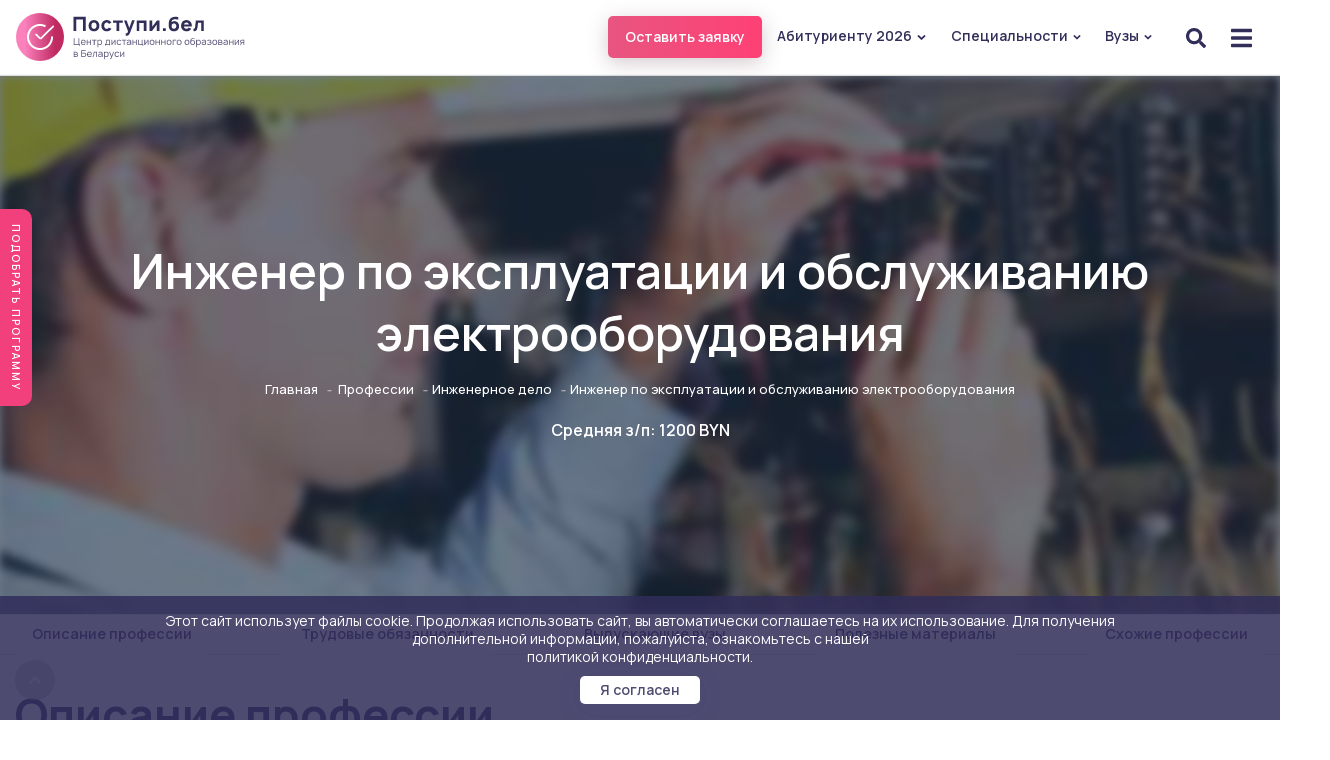

--- FILE ---
content_type: text/html; charset=UTF-8
request_url: https://xn--h1alcbjgh.xn--90ais/profession/inzhenernoe-delo/inzhener-po-ekspluatatsii-i-obsluzhivaniyu-elektrooborudovaniya
body_size: 103284
content:
<!DOCTYPE HTML>
<html lang="ru">

<head>
  <meta charset="utf-8">
  <meta name="viewport" content="width=device-width, initial-scale=1">
  <meta http-equiv="X-UA-Compatible" content="IE=edge">
  <meta name="csrf-token" content="0o43zXsOwSPytP5KhYBqPq8CorDmftNPdiwpzg5z">
  
  <meta name="description" content="Заочное дистанционное обучение по профессии Инженер по эксплуатации и обслуживанию электрооборудования. Кто такой и чем он занимается? Описание профессии, обязанности, где учиться.">
  <title>Дистанционное обучение Инженер по эксплуатации и обслуживанию электрооборудования</title>
 
  <meta name="msapplication-TileColor" content="#ffffff">
  <meta name="msapplication-TileImage" content="https://xn--h1alcbjgh.xn--90ais/ms-icon-144x144.png">
  <link rel="icon" href="https://xn--h1alcbjgh.xn--90ais/logobel.svg" type="image/svg">
  <meta property="og:title" content="Дистанционное обучение Инженер по эксплуатации и обслуживанию электрооборудования">
  <meta property="og:description" content="Заочное дистанционное обучение по профессии Инженер по эксплуатации и обслуживанию электрооборудования. Кто такой и чем он занимается? Описание профессии, обязанности, где учиться.">
  <meta property="og:site_name" content="Поступи.бел">
  <meta property="og:locale" content="ru_RU">
  <meta property="og:type" content="website">
  <meta name="title" content="nochange">
    <meta property="og:url" content="https://xn--h1alcbjgh.xn--90ais//profession/inzhenernoe-delo/inzhener-po-ekspluatatsii-i-obsluzhivaniyu-elektrooborudovaniya">
  <meta property="og:image"
    content="https://xn--h1alcbjgh.xn--90ais/uploads/upload/iblock/896/инженер по эксплуатации и обслуживанию электрооборудования.png" />
  

  <link rel="preconnect" href="//mc.yandex.ru/metrika/" crossorigin>
  <!-- <link rel="preload" as="font" href="/fonts/fontello.woff2?13240313" type="font/woff2" crossorigin>
  <link rel="preload" as="font" href="/fonts/xn7gYHE41ni1AdIRggOxSuXd.woff2" type="font/woff2" crossorigin>
  <link rel="preload" as="font" href="/fonts/xn7gYHE41ni1AdIRggexSg.woff2" type="font/woff2" crossorigin> -->
  <link rel="preconnect" href="https://fonts.googleapis.com">
<link rel="preconnect" href="https://fonts.gstatic.com" crossorigin>
<link href="https://fonts.googleapis.com/css2?family=Manrope:wght@200;300;400;500;600;700;800&display=swap" rel="stylesheet">
<!-- Yandex.RTB -->
<script>window.yaContextCb=window.yaContextCb||[]</script>
<script src="https://yandex.ru/ads/system/context.js" async></script>
  <style media="screen">
   

    @font-face {
      font-family: 'fontello';
      src: url('/fonts/fontello.woff2?13240313') format('woff2');
      font-weight: normal;
      font-style: normal;
      font-display: swap;
    }
  </style>

  <style media="screen">
    *,
    ::after,
    ::before {
      box-sizing: border-box
    }

    html {
      font-family: sans-serif;
      line-height: 1.15;
      -webkit-text-size-adjust: 100%;
      -webkit-tap-highlight-color: transparent
    }

    article,
    aside,
    figcaption,
    figure,
    footer,
    header,
    hgroup,
    main,
    nav,
    section {
      display: block
    }

    [tabindex="-1"]:focus {
      outline: 0 !important
    }

    hr {
      box-sizing: content-box;
      height: 0;
      overflow: visible
    }

    h1,
    h2,
    h3,
    h4,
    h5,
    h6 {
      margin-top: 0;
      margin-bottom: .5rem
    }

    p {
      margin-top: 0;
      margin-bottom: 1rem
    }

    abbr[data-original-title],
    abbr[title] {
      text-decoration: underline;
      -webkit-text-decoration: underline dotted;
      text-decoration: underline dotted;
      cursor: help;
      border-bottom: 0;
    }

    address {
      margin-bottom: 1rem;
      font-style: normal;
      line-height: inherit
    }

    dl,
    ol,
    ul {
      margin-top: 0;
      margin-bottom: 1rem
    }

    ol ol,
    ol ul,
    ul ol,
    ul ul {
      margin-bottom: 0
    }

    dt {
      font-weight: 700
    }

    dd {
      margin-bottom: .5rem;
      margin-left: 0
    }

    blockquote {
      margin: 0 0 1rem
    }

    b,
    strong {
      font-weight: bolder
    }

    small {
      font-size: 80%
    }

    sub,
    sup {
      position: relative;
      font-size: 75%;
      vertical-align: baseline
    }

    sub {
      bottom: -.25em
    }

    sup {
      top: -.5em
    }

    a {
      color: #007bff;
      text-decoration: none;
      background-color: transparent
    }

   

    a:not([href]):not([tabindex]):focus {
      outline: 0
    }

    img {
      vertical-align: middle;
      border-style: none
    }

    svg {
      overflow: hidden;
      vertical-align: middle
    }

    table {
      border-collapse: collapse
    }

    caption {
      padding-top: .75rem;
      padding-bottom: .75rem;
      color: #6c757d;
      text-align: left;
      caption-side: bottom
    }

    th {
      text-align: inherit
    }

    label {
      display: inline-block;
      margin-bottom: .5rem
    }

    button {
      border-radius: 0
    }

    button,
    input,
    optgroup,
    select,
    textarea {
      margin: 0;
      font-family: inherit;
      font-size: inherit;
      line-height: inherit
    }

    button,
    input {
      overflow: visible
    }

    button,
    select {
      text-transform: none
    }

    select {
      word-wrap: normal
    }

    [type=button],
    [type=reset],
    [type=submit],
    button {
      -webkit-appearance: button
    }

    [type=button]:not(:disabled),
    [type=reset]:not(:disabled),
    [type=submit]:not(:disabled),
    button:not(:disabled) {
      cursor: pointer
    }

    [type=button]::-moz-focus-inner,
    [type=reset]::-moz-focus-inner,
    [type=submit]::-moz-focus-inner,
    button::-moz-focus-inner {
      padding: 0;
      border-style: none
    }

    input[type=checkbox],
    input[type=radio] {
      box-sizing: border-box;
      padding: 0
    }

    input[type=date],
    input[type=datetime-local],
    input[type=month],
    input[type=time] {
      -webkit-appearance: listbox
    }

    textarea {
      overflow: auto;
      resize: vertical
    }

    [hidden] {
      display: none !important
    }

    .h1,
    .h2,
    .h3,
    .h4,
    .h5,
    .h6,
    h1,
    h2,
    h3,
    h4,
    h5,
    h6 {
      margin-bottom: .5rem;
      font-weight: 500;
      line-height: 1.2
    }

    .h1,
    h1 {
      font-size: 2.5rem
    }

    .h2,
    h2 {
      font-size: 2rem
    }

    .h3,
    h3 {
      font-size: 1.75rem
    }

    .h4,
    h4 {
      font-size: 1.5rem
    }

    .h5,
    h5 {
      font-size: 1.25rem
    }

    .h6,
    h6 {
      font-size: 1rem
    }

    hr {
      margin-top: 1rem;
      margin-bottom: 1rem;
      border: 0;
      border-top: 1px solid rgba(0, 0, 0, .1)
    }

    .small,
    small {
      font-size: 80%;
      font-weight: 400
    }

    .blockquote {
      margin-bottom: 1rem;
      font-size: 1.25rem
    }

    .blockquote-footer {
      display: block;
      font-size: 80%;
      color: #6c757d
    }

    .blockquote-footer::before {
      content: "20140A0"
    }

    .img-fluid {
      max-width: 100%;
      height: auto
    }

    .img-thumbnail {
      padding: .25rem;
      background-color: #fff;
      border: 1px solid #dee2e6;
      border-radius: .25rem;
      max-width: 100%;
      height: auto
    }

    .container {
      width: 100%;
      padding-right: 15px;
      padding-left: 15px;
      margin-right: auto;
      margin-left: auto
    }

    @media (min-width:576px) {
      .container {
        max-width: 540px
      }
    }

    @media (min-width:768px) {
      .container {
        max-width: 720px
      }

      .order-md-1 {
        order: 1 !important
      }

      .order-md-2 {
        order: 2 !important
      }
    }

    @media (min-width:992px) {
      .container {
        max-width: 960px
      }
    }

    @media (min-width:1200px) {
      .container {
        max-width: 1420px
      }
    }

    .container-fluid {
      width: 100%;
      padding-right: 15px;
      padding-left: 15px;
      margin-right: auto;
      margin-left: auto
    }

    .row {
      display: -ms-flexbox;
      display: flex;
      -ms-flex-wrap: wrap;
      flex-wrap: wrap;
      margin-right: -15px;
      margin-left: -15px
    }

    .no-gutters {
      margin-right: 0;
      margin-left: 0
    }

    .no-gutters>.col,
    .no-gutters>[class*=col-] {
      padding-right: 0;
      padding-left: 0
    }

    .col,
    .col-1,
    .col-10,
    .col-11,
    .col-12,
    .col-2,
    .col-3,
    .col-4,
    .col-5,
    .col-6,
    .col-7,
    .col-8,
    .col-9,
    .col-auto,
    .col-lg,
    .col-lg-1,
    .col-lg-10,
    .col-lg-11,
    .col-lg-12,
    .col-lg-2,
    .col-lg-3,
    .col-lg-4,
    .col-lg-5,
    .col-lg-6,
    .col-lg-7,
    .col-lg-8,
    .col-lg-9,
    .col-lg-auto,
    .col-md,
    .col-md-1,
    .col-md-10,
    .col-md-11,
    .col-md-12,
    .col-md-2,
    .col-md-3,
    .col-md-4,
    .col-md-5,
    .col-md-6,
    .col-md-7,
    .col-md-8,
    .col-md-9,
    .col-md-auto,
    .col-sm,
    .col-sm-1,
    .col-sm-10,
    .col-sm-11,
    .col-sm-12,
    .col-sm-2,
    .col-sm-3,
    .col-sm-4,
    .col-sm-5,
    .col-sm-6,
    .col-sm-7,
    .col-sm-8,
    .col-sm-9,
    .col-sm-auto,
    .col-xl,
    .col-xl-1,
    .col-xl-10,
    .col-xl-11,
    .col-xl-12,
    .col-xl-2,
    .col-xl-3,
    .col-xl-4,
    .col-xl-5,
    .col-xl-6,
    .col-xl-7,
    .col-xl-8,
    .col-xl-9,
    .col-xl-auto {
      position: relative;
      width: 100%;
      padding-right: 15px;
      padding-left: 15px
    }

    .col {
      -ms-flex-preferred-size: 0;
      flex-basis: 0;
      -ms-flex-positive: 1;
      flex-grow: 1;
      max-width: 100%
    }

    .col-auto {
      -ms-flex: 0 0 auto;
      flex: 0 0 auto;
      width: auto;
      max-width: 100%
    }

    .col-1 {
      -ms-flex: 0 0 8.333333%;
      flex: 0 0 8.333333%;
      max-width: 8.333333%
    }

    .col-2 {
      -ms-flex: 0 0 16.666667%;
      flex: 0 0 16.666667%;
      max-width: 16.666667%
    }

    .col-3 {
      -ms-flex: 0 0 25%;
      flex: 0 0 25%;
      max-width: 25%
    }

    .col-4 {
      -ms-flex: 0 0 33.333333%;
      flex: 0 0 33.333333%;
      max-width: 33.333333%
    }

    .col-5 {
      -ms-flex: 0 0 41.666667%;
      flex: 0 0 41.666667%;
      max-width: 41.666667%
    }

    .col-6 {
      -ms-flex: 0 0 50%;
      flex: 0 0 50%;
      max-width: 50%
    }

    .col-7 {
      -ms-flex: 0 0 58.333333%;
      flex: 0 0 58.333333%;
      max-width: 58.333333%
    }

    .col-8 {
      -ms-flex: 0 0 66.666667%;
      flex: 0 0 66.666667%;
      max-width: 66.666667%
    }

    .col-9 {
      -ms-flex: 0 0 75%;
      flex: 0 0 75%;
      max-width: 75%
    }

    .col-10 {
      -ms-flex: 0 0 83.333333%;
      flex: 0 0 83.333333%;
      max-width: 83.333333%
    }

    .col-11 {
      -ms-flex: 0 0 91.666667%;
      flex: 0 0 91.666667%;
      max-width: 91.666667%
    }

    .col-12 {
      -ms-flex: 0 0 100%;
      flex: 0 0 100%;
      max-width: 100%
    }

    @media (min-width:576px) {
      .col-sm {
        -ms-flex-preferred-size: 0;
        flex-basis: 0;
        -ms-flex-positive: 1;
        flex-grow: 1;
        max-width: 100%
      }

      .col-sm-auto {
        -ms-flex: 0 0 auto;
        flex: 0 0 auto;
        width: auto;
        max-width: 100%
      }

      .col-sm-1 {
        -ms-flex: 0 0 8.333333%;
        flex: 0 0 8.333333%;
        max-width: 8.333333%
      }

      .col-sm-2 {
        -ms-flex: 0 0 16.666667%;
        flex: 0 0 16.666667%;
        max-width: 16.666667%
      }

      .col-sm-3 {
        -ms-flex: 0 0 25%;
        flex: 0 0 25%;
        max-width: 25%
      }

      .col-sm-4 {
        -ms-flex: 0 0 33.333333%;
        flex: 0 0 33.333333%;
        max-width: 33.333333%
      }

      .col-sm-5 {
        -ms-flex: 0 0 41.666667%;
        flex: 0 0 41.666667%;
        max-width: 41.666667%
      }

      .col-sm-6 {
        -ms-flex: 0 0 50%;
        flex: 0 0 50%;
        max-width: 50%
      }

      .col-sm-7 {
        -ms-flex: 0 0 58.333333%;
        flex: 0 0 58.333333%;
        max-width: 58.333333%
      }

      .col-sm-8 {
        -ms-flex: 0 0 66.666667%;
        flex: 0 0 66.666667%;
        max-width: 66.666667%
      }

      .col-sm-9 {
        -ms-flex: 0 0 75%;
        flex: 0 0 75%;
        max-width: 75%
      }

      .col-sm-10 {
        -ms-flex: 0 0 83.333333%;
        flex: 0 0 83.333333%;
        max-width: 83.333333%
      }

      .col-sm-11 {
        -ms-flex: 0 0 91.666667%;
        flex: 0 0 91.666667%;
        max-width: 91.666667%
      }

      .col-sm-12 {
        -ms-flex: 0 0 100%;
        flex: 0 0 100%;
        max-width: 100%
      }
    }

    @media (min-width:768px) {
      .col-md {
        -ms-flex-preferred-size: 0;
        flex-basis: 0;
        -ms-flex-positive: 1;
        flex-grow: 1;
        max-width: 100%
      }

      .col-md-auto {
        -ms-flex: 0 0 auto;
        flex: 0 0 auto;
        width: auto;
        max-width: 100%
      }

      .col-md-1 {
        -ms-flex: 0 0 8.333333%;
        flex: 0 0 8.333333%;
        max-width: 8.333333%
      }

      .col-md-2 {
        -ms-flex: 0 0 16.666667%;
        flex: 0 0 16.666667%;
        max-width: 16.666667%
      }

      .col-md-3 {
        -ms-flex: 0 0 25%;
        flex: 0 0 25%;
        max-width: 25%
      }

      .col-md-4 {
        -ms-flex: 0 0 33.333333%;
        flex: 0 0 33.333333%;
        max-width: 33.333333%
      }

      .col-md-5 {
        -ms-flex: 0 0 41.666667%;
        flex: 0 0 41.666667%;
        max-width: 41.666667%
      }

      .col-md-6 {
        -ms-flex: 0 0 50%;
        flex: 0 0 50%;
        max-width: 50%
      }

      .col-md-7 {
        -ms-flex: 0 0 58.333333%;
        flex: 0 0 58.333333%;
        max-width: 58.333333%
      }

      .col-md-8 {
        -ms-flex: 0 0 66.666667%;
        flex: 0 0 66.666667%;
        max-width: 66.666667%
      }

      .col-md-9 {
        -ms-flex: 0 0 75%;
        flex: 0 0 75%;
        max-width: 75%
      }

      .col-md-10 {
        -ms-flex: 0 0 83.333333%;
        flex: 0 0 83.333333%;
        max-width: 83.333333%
      }

      .col-md-11 {
        -ms-flex: 0 0 91.666667%;
        flex: 0 0 91.666667%;
        max-width: 91.666667%
      }

      .col-md-12 {
        -ms-flex: 0 0 100%;
        flex: 0 0 100%;
        max-width: 100%
      }
    }

    @media (min-width:992px) {
      .col-lg {
        -ms-flex-preferred-size: 0;
        flex-basis: 0;
        -ms-flex-positive: 1;
        flex-grow: 1;
        max-width: 100%
      }

      .col-lg-auto {
        -ms-flex: 0 0 auto;
        flex: 0 0 auto;
        width: auto;
        max-width: 100%
      }

      .col-lg-1 {
        -ms-flex: 0 0 8.333333%;
        flex: 0 0 8.333333%;
        max-width: 8.333333%
      }

      .col-lg-2 {
        -ms-flex: 0 0 16.666667%;
        flex: 0 0 16.666667%;
        max-width: 16.666667%
      }

      .col-lg-3 {
        -ms-flex: 0 0 25%;
        flex: 0 0 25%;
        max-width: 25%
      }

      .col-lg-4 {
        -ms-flex: 0 0 33.333333%;
        flex: 0 0 33.333333%;
        max-width: 33.333333%
      }

      .col-lg-5 {
        -ms-flex: 0 0 41.666667%;
        flex: 0 0 41.666667%;
        max-width: 41.666667%
      }

      .col-lg-6 {
        -ms-flex: 0 0 50%;
        flex: 0 0 50%;
        max-width: 50%
      }

      .col-lg-7 {
        -ms-flex: 0 0 58.333333%;
        flex: 0 0 58.333333%;
        max-width: 58.333333%
      }

      .col-lg-8 {
        -ms-flex: 0 0 66.666667%;
        flex: 0 0 66.666667%;
        max-width: 66.666667%
      }

      .col-lg-9 {
        -ms-flex: 0 0 75%;
        flex: 0 0 75%;
        max-width: 75%
      }

      .col-lg-10 {
        -ms-flex: 0 0 83.333333%;
        flex: 0 0 83.333333%;
        max-width: 83.333333%
      }

      .col-lg-11 {
        -ms-flex: 0 0 91.666667%;
        flex: 0 0 91.666667%;
        max-width: 91.666667%
      }

      .col-lg-12 {
        -ms-flex: 0 0 100%;
        flex: 0 0 100%;
        max-width: 100%
      }
    }

    @media (min-width:1400px) {
      .col-xl {
        -ms-flex-preferred-size: 0;
        flex-basis: 0;
        -ms-flex-positive: 1;
        flex-grow: 1;
        max-width: 100%
      }

      .col-xl-auto {
        -ms-flex: 0 0 auto;
        flex: 0 0 auto;
        width: auto;
        max-width: 100%
      }

      .col-xl-1 {
        -ms-flex: 0 0 8.333333%;
        flex: 0 0 8.333333%;
        max-width: 8.333333%
      }

      .col-xl-2 {
        -ms-flex: 0 0 16.666667%;
        flex: 0 0 16.666667%;
        max-width: 16.666667%
      }

      .col-xl-3 {
        -ms-flex: 0 0 25%;
        flex: 0 0 25%;
        max-width: 25%
      }

      .col-xl-4 {
        -ms-flex: 0 0 33.333333%;
        flex: 0 0 33.333333%;
        max-width: 33.333333%
      }

      .col-xl-5 {
        -ms-flex: 0 0 41.666667%;
        flex: 0 0 41.666667%;
        max-width: 41.666667%
      }

      .col-xl-6 {
        -ms-flex: 0 0 50%;
        flex: 0 0 50%;
        max-width: 50%
      }

      .col-xl-7 {
        -ms-flex: 0 0 58.333333%;
        flex: 0 0 58.333333%;
        max-width: 58.333333%
      }

      .col-xl-8 {
        -ms-flex: 0 0 66.666667%;
        flex: 0 0 66.666667%;
        max-width: 66.666667%
      }

      .col-xl-9 {
        -ms-flex: 0 0 75%;
        flex: 0 0 75%;
        max-width: 75%
      }

      .col-xl-10 {
        -ms-flex: 0 0 83.333333%;
        flex: 0 0 83.333333%;
        max-width: 83.333333%
      }

      .col-xl-11 {
        -ms-flex: 0 0 91.666667%;
        flex: 0 0 91.666667%;
        max-width: 91.666667%
      }

      .col-xl-12 {
        -ms-flex: 0 0 100%;
        flex: 0 0 100%;
        max-width: 100%
      }
    }

    .btn {
      display: inline-block;
      font-weight: 400;
      color: #212529;
      text-align: center;
      vertical-align: middle;
      -webkit-user-select: none;
      -moz-user-select: none;
      -ms-user-select: none;
      user-select: none;
      background-color: transparent;
      border: 1px solid transparent;
      padding: .375rem .75rem;
      font-size: 1rem;
      line-height: 1.5;
      border-radius: .25rem;
      transition: color .15s ease-in-out, background-color .15s ease-in-out, border-color .15s ease-in-out, box-shadow .15s ease-in-out
    }

    input[type=button].btn-block,
    input[type=reset].btn-block,
    input[type=submit].btn-block {
      width: 100%
    }

    .fade {
      transition: opacity .15s linear
    }

    @media (prefers-reduced-motion:reduce) {
      .fade {
        transition: none
      }
    }

    .fade:not(.show) {
      opacity: 0
    }

    .collapse:not(.show) {
      display: none
    }

    .collapsing {
      position: relative;
      height: 0;
      overflow: hidden;
      transition: height .35s ease
    }

    @media (prefers-reduced-motion:reduce) {
      .collapsing {
        transition: none
      }
    }

    .nav {
      display: -ms-flexbox;
      display: flex;
      -ms-flex-wrap: wrap;
      flex-wrap: wrap;
      padding-left: 0;
      margin-bottom: 0;
      list-style: none
    }

    .nav-link {
      display: block;
      padding: .5rem 1rem
    }

    .nav-link:focus,
    .nav-link:hover {
      text-decoration: none
    }

    .nav-link.disabled {
      color: #6c757d;
      pointer-events: none;
      cursor: default
    }

    .nav-tabs {
      border-bottom: 1px solid #fff;
    }

    .nav-tabs .nav-item {
      margin-bottom: -2px
    }

    .nav-tabs .nav-link {
      border: 1px solid transparent;
      border-top-left-radius: .25rem;
      border-top-right-radius: .25rem
    }

    .nav-tabs .nav-link.disabled {
      color: #6c757d;
      background-color: transparent;
      border-color: transparent
    }

    .nav-tabs .nav-item.show .nav-link,
    .nav-tabs .nav-link.active {
      color: #495057;
      background-color: #fff;
      border-color: #dee2e6 #dee2e6 #fff
    }

    .nav-tabs .dropdown-menu {
      margin-top: -1px;
      border-top-left-radius: 0;
      border-top-right-radius: 0
    }

    .nav-pills .nav-link {
      border-radius: .25rem
    }

    .nav-pills .nav-link.active,
    .nav-pills .show>.nav-link {
      color: #fff;
      background-color: #007bff
    }

    .nav-fill .nav-item {
      -ms-flex: 1 1 auto;
      flex: 1 1 auto;
      text-align: center
    }

    .nav-justified .nav-item {
      -ms-flex-preferred-size: 0;
      flex-basis: 0;
      -ms-flex-positive: 1;
      flex-grow: 1;
      text-align: center
    }

    .tab-content>.tab-pane {
      display: none
    }

    .tab-content>.active {
      display: block
    }

    .navbar {
      position: relative;
      display: -ms-flexbox;
      display: flex;
      -ms-flex-wrap: wrap;
      flex-wrap: wrap;
      -ms-flex-align: center;
      align-items: center;
      -ms-flex-pack: justify;
      justify-content: space-between;
      padding: .5rem 1rem
    }

    .navbar>.container,
    .navbar>.container-fluid {
      display: -ms-flexbox;
      display: flex;
      -ms-flex-wrap: wrap;
      flex-wrap: wrap;
      -ms-flex-align: center;
      align-items: center;
      -ms-flex-pack: justify;
      justify-content: space-between
    }

    .navbar-brand {
      display: inline-block;
      padding-top: .3125rem;
      padding-bottom: .3125rem;
      margin-right: 1rem;
      font-size: 1.25rem;
      line-height: inherit;
      white-space: nowrap
    }

    .navbar-brand:focus,
    .navbar-brand:hover {
      text-decoration: none
    }

    .navbar-nav {
      display: -ms-flexbox;
      display: flex;
      -ms-flex-direction: column;
      flex-direction: column;
      padding-left: 0;
      margin-bottom: 0;
      list-style: none
    }

    .navbar-nav .nav-link {
      padding-right: 0;
      padding-left: 0
    }

    .navbar-nav .dropdown-menu {
      position: static;
      float: none
    }

    .navbar-text {
      display: inline-block;
      padding-top: .5rem;
      padding-bottom: .5rem
    }

    .navbar-collapse {
      -ms-flex-preferred-size: 100%;
      flex-basis: 100%;
      -ms-flex-positive: 1;
      flex-grow: 1;
      -ms-flex-align: center;
      align-items: center
    }

    .navbar-toggler {
      padding: .25rem .75rem;
      font-size: 1.25rem;
      line-height: 1;
      background-color: transparent;
      border: 1px solid transparent;
      border-radius: .25rem
    }

    .navbar-toggler:focus,
    .navbar-toggler:hover {
      text-decoration: none
    }

    .navbar-toggler-icon {
      display: inline-block;
      width: 1.5em;
      height: 1.5em;
      vertical-align: middle;
      content: "";
      background: no-repeat center center;
      background-size: 100% 100%
    }

    @media (max-width:575.98px) {

      .navbar-expand-sm>.container,
      .navbar-expand-sm>.container-fluid {
        padding-right: 0;
        padding-left: 0
      }
    }

    @media (min-width:576px) {
      .navbar-expand-sm {
        -ms-flex-flow: row nowrap;
        flex-flow: row nowrap;
        -ms-flex-pack: start;
        justify-content: flex-start
      }

      .navbar-expand-sm .navbar-nav {
        -ms-flex-direction: row;
        flex-direction: row
      }

      .navbar-expand-sm .navbar-nav .dropdown-menu {
        position: absolute
      }

      .navbar-expand-sm .navbar-nav .nav-link {
        padding-right: .5rem;
        padding-left: .5rem
      }

      .navbar-expand-sm>.container,
      .navbar-expand-sm>.container-fluid {
        -ms-flex-wrap: nowrap;
        flex-wrap: nowrap
      }

      .navbar-expand-sm .navbar-collapse {
        display: -ms-flexbox !important;
        display: flex !important;
        -ms-flex-preferred-size: auto;
        flex-basis: auto
      }

      .navbar-expand-sm .navbar-toggler {
        display: none
      }
    }

    @media (max-width:767.98px) {

      .navbar-expand-md>.container,
      .navbar-expand-md>.container-fluid {
        padding-right: 0;
        padding-left: 0
      }
    }

    @media (min-width:768px) {
      .navbar-expand-md {
        -ms-flex-flow: row nowrap;
        flex-flow: row nowrap;
        -ms-flex-pack: start;
        justify-content: flex-start
      }

      .navbar-expand-md .navbar-nav {
        -ms-flex-direction: row;
        flex-direction: row
      }

      .navbar-expand-md .navbar-nav .dropdown-menu {
        position: absolute
      }

      .navbar-expand-md .navbar-nav .nav-link {
        padding-right: .5rem;
        padding-left: .5rem
      }

      .navbar-expand-md>.container,
      .navbar-expand-md>.container-fluid {
        -ms-flex-wrap: nowrap;
        flex-wrap: nowrap
      }

      .navbar-expand-md .navbar-collapse {
        display: -ms-flexbox !important;
        display: flex !important;
        -ms-flex-preferred-size: auto;
        flex-basis: auto
      }

      .navbar-expand-md .navbar-toggler {
        display: none
      }
    }

    @media (max-width:991.98px) {

      .navbar-expand-lg>.container,
      .navbar-expand-lg>.container-fluid {
        padding-right: 0;
        padding-left: 0
      }
    }

    @media (min-width:992px) {
      .navbar-expand-lg {
        -ms-flex-flow: row nowrap;
        flex-flow: row nowrap;
        -ms-flex-pack: start;
        justify-content: flex-start
      }

      .navbar-expand-lg .navbar-nav {
        -ms-flex-direction: row;
        flex-direction: row
      }

      .navbar-expand-lg .navbar-nav .dropdown-menu {
        position: absolute
      }

      .navbar-expand-lg .navbar-nav .nav-link {
        padding-right: .5rem;
        padding-left: .5rem
      }

      .navbar-expand-lg>.container,
      .navbar-expand-lg>.container-fluid {
        -ms-flex-wrap: nowrap;
        flex-wrap: nowrap
      }

      .navbar-expand-lg .navbar-collapse {
        display: -ms-flexbox !important;
        display: flex !important;
        -ms-flex-preferred-size: auto;
        flex-basis: auto
      }

      .navbar-expand-lg .navbar-toggler {
        display: none
      }
    }

    @media (max-width:1199.98px) {

      .navbar-expand-xl>.container,
      .navbar-expand-xl>.container-fluid {
        padding-right: 0;
        padding-left: 0
      }
    }

    @media (min-width:1200px) {
      .navbar-expand-xl {
        -ms-flex-flow: row nowrap;
        flex-flow: row nowrap;
        -ms-flex-pack: start;
        justify-content: flex-start
      }

      .navbar-expand-xl .navbar-nav {
        -ms-flex-direction: row;
        flex-direction: row
      }

      .navbar-expand-xl .navbar-nav .dropdown-menu {
        position: absolute
      }

      .navbar-expand-xl .navbar-nav .nav-link {
        padding-right: .5rem;
        padding-left: .5rem
      }

      .navbar-expand-xl>.container,
      .navbar-expand-xl>.container-fluid {
        -ms-flex-wrap: nowrap;
        flex-wrap: nowrap
      }

      .navbar-expand-xl .navbar-collapse {
        display: -ms-flexbox !important;
        display: flex !important;
        -ms-flex-preferred-size: auto;
        flex-basis: auto
      }

      .navbar-expand-xl .navbar-toggler {
        display: none
      }
    }

    .navbar-expand {
      -ms-flex-flow: row nowrap;
      flex-flow: row nowrap;
      -ms-flex-pack: start;
      justify-content: flex-start
    }

    .navbar-expand>.container,
    .navbar-expand>.container-fluid {
      padding-right: 0;
      padding-left: 0
    }

    .navbar-expand .navbar-nav {
      -ms-flex-direction: row;
      flex-direction: row
    }

    .navbar-expand .navbar-nav .dropdown-menu {
      position: absolute
    }

    .navbar-expand .navbar-nav .nav-link {
      padding-right: .5rem;
      padding-left: .5rem
    }

    .navbar-expand>.container,
    .navbar-expand>.container-fluid {
      -ms-flex-wrap: nowrap;
      flex-wrap: nowrap
    }

    .navbar-expand .navbar-collapse {
      display: -ms-flexbox !important;
      display: flex !important;
      -ms-flex-preferred-size: auto;
      flex-basis: auto
    }

    .navbar-expand .navbar-toggler {
      display: none
    }

    .navbar-light .navbar-brand {
      color: rgba(0, 0, 0, .9)
    }

    .navbar-light .navbar-brand:focus,
    .navbar-light .navbar-brand:hover {
      color: rgba(0, 0, 0, .9)
    }

    .navbar-light .navbar-nav .nav-link {
      color: rgba(0, 0, 0, .5)
    }

    .navbar-light .navbar-nav .nav-link:focus,
    .navbar-light .navbar-nav .nav-link:hover {
      color: rgba(0, 0, 0, .7)
    }

    .navbar-light .navbar-nav .nav-link.disabled {
      color: rgba(0, 0, 0, .3)
    }

    .navbar-light .navbar-nav .active>.nav-link,
    .navbar-light .navbar-nav .nav-link.active,
    .navbar-light .navbar-nav .nav-link.show,
    .navbar-light .navbar-nav .show>.nav-link {
      color: rgba(0, 0, 0, .9)
    }

    .navbar-light .navbar-toggler {
      color: rgba(0, 0, 0, .5);
      border-color: rgba(0, 0, 0, .1)
    }

    .navbar-light .navbar-toggler-icon {
      background-image: url("data:image/svg+xml,%3csvg viewBox='0 0 30 30' xmlns='http://www.w3.org/2000/svg'%3e%3cpath stroke='rgba(0, 0, 0, 0.5)' stroke-width='2' stroke-linecap='round' stroke-miterlimit='10' d='M4 7h22M4 15h22M4 23h22'/%3e%3c/svg%3e")
    }

    .navbar-light .navbar-text {
      color: rgba(0, 0, 0, .5)
    }

    .navbar-light .navbar-text a {
      color: rgba(0, 0, 0, .9)
    }

    .navbar-light .navbar-text a:focus,
    .navbar-light .navbar-text a:hover {
      color: rgba(0, 0, 0, .9)
    }

    .navbar-dark .navbar-brand {
      color: #fff
    }

    .navbar-dark .navbar-brand:focus,
    .navbar-dark .navbar-brand:hover {
      color: #fff
    }

    .navbar-dark .navbar-nav .nav-link {
      color: rgba(255, 255, 255, .5)
    }

    .navbar-dark .navbar-nav .nav-link:focus,
    .navbar-dark .navbar-nav .nav-link:hover {
      color: rgba(255, 255, 255, .75)
    }

    .navbar-dark .navbar-nav .nav-link.disabled {
      color: rgba(255, 255, 255, .25)
    }

    .navbar-dark .navbar-nav .active>.nav-link,
    .navbar-dark .navbar-nav .nav-link.active,
    .navbar-dark .navbar-nav .nav-link.show,
    .navbar-dark .navbar-nav .show>.nav-link {
      color: #fff
    }

    .navbar-dark .navbar-toggler {
      color: rgba(255, 255, 255, .5);
      border-color: rgba(255, 255, 255, .1)
    }

    .navbar-dark .navbar-toggler-icon {
      background-image: url("data:image/svg+xml,%3csvg viewBox='0 0 30 30' xmlns='http://www.w3.org/2000/svg'%3e%3cpath stroke='rgba(255, 255, 255, 0.5)' stroke-width='2' stroke-linecap='round' stroke-miterlimit='10' d='M4 7h22M4 15h22M4 23h22'/%3e%3c/svg%3e")
    }

    .navbar-dark .navbar-text {
      color: rgba(255, 255, 255, .5)
    }

    .navbar-dark .navbar-text a {
      color: #fff
    }

    .navbar-dark .navbar-text a:focus,
    .navbar-dark .navbar-text a:hover {
      color: #fff
    }

    .accordion>.card {
      overflow: hidden
    }

    .accordion>.card:not(:first-of-type) .card-header:first-child {
      border-radius: 0
    }

    .accordion>.card:not(:first-of-type):not(:last-of-type) {
      border-bottom: 0;
      border-radius: 0
    }

    .accordion>.card:first-of-type {
      border-bottom: 0;
      border-bottom-right-radius: 0;
      border-bottom-left-radius: 0
    }

    .accordion>.card:last-of-type {
      border-top-left-radius: 0;
      border-top-right-radius: 0
    }

    .accordion>.card .card-header {
      margin-bottom: -1px
    }

    .breadcrumb {
      -ms-flex-wrap: wrap;
      flex-wrap: wrap;
      padding: .75rem 1rem;
      margin-bottom: 1rem;
      list-style: none;
      background-color: #e9ecef;
      border-radius: .25rem;
          scroll-behavior: smooth;
    scrollbar-width: none;
    }

    .breadcrumb-item+.breadcrumb-item {
      padding-left: .5rem
    }

    .breadcrumb-item+.breadcrumb-item::before {
      display: inline-block;
      padding-right: .5rem;
      color: #6c757d;
      content: "/"
    }

    .breadcrumb-item+.breadcrumb-item:hover::before {
      text-decoration: underline
    }

    .breadcrumb-item+.breadcrumb-item:hover::before {
      text-decoration: none
    }

    .breadcrumb-item.active {
      color: #6c757d
    }

    .close {
      float: right;
      font-size: 1.5rem;
      font-weight: 700;
      line-height: 1;
      color: #000;
      text-shadow: 0 1px 0 #fff;
      opacity: .5
    }

    .close:hover {
      color: #000;
      text-decoration: none
    }

    .close:not(:disabled):not(.disabled):focus,
    .close:not(:disabled):not(.disabled):hover {
      opacity: .75
    }

    button.close {
      padding: 0;
      background-color: transparent;
      border: 0;
      -webkit-appearance: none;
      -moz-appearance: none;
      appearance: none
    }

    a.close.disabled {
      pointer-events: none
    }

    .spinner-grow-sm {
      width: 1rem;
      height: 1rem
    }

    .align-baseline {
      vertical-align: baseline !important
    }

    .align-top {
      vertical-align: top !important
    }

    .align-middle {
      vertical-align: middle !important
    }

    .align-bottom {
      vertical-align: bottom !important
    }

    .align-text-bottom {
      vertical-align: text-bottom !important
    }

    .align-text-top {
      vertical-align: text-top !important
    }

    .bg-primary {
      background-color: #007bff !important
    }

    a.bg-primary:focus,
    a.bg-primary:hover,
    button.bg-primary:focus,
    button.bg-primary:hover {
      background-color: #0062cc !important
    }

    .bg-secondary {
      background-color: #6c757d !important
    }

    a.bg-secondary:focus,
    a.bg-secondary:hover,
    button.bg-secondary:focus,
    button.bg-secondary:hover {
      background-color: #545b62 !important
    }

    .bg-success {
      background-color: #28a745 !important
    }

    a.bg-success:focus,
    a.bg-success:hover,
    button.bg-success:focus,
    button.bg-success:hover {
      background-color: #1e7e34 !important
    }

    .bg-info {
      background-color: #17a2b8 !important
    }

    a.bg-info:focus,
    a.bg-info:hover,
    button.bg-info:focus,
    button.bg-info:hover {
      background-color: #117a8b !important
    }

    .bg-warning {
      background-color: #ffc107 !important
    }

    a.bg-warning:focus,
    a.bg-warning:hover,
    button.bg-warning:focus,
    button.bg-warning:hover {
      background-color: #d39e00 !important
    }

    .bg-danger {
      background-color: #dc3545 !important
    }

    a.bg-danger:focus,
    a.bg-danger:hover,
    button.bg-danger:focus,
    button.bg-danger:hover {
      background-color: #bd2130 !important
    }

    .bg-light {
      background-color: #f8f9fa !important
    }

    a.bg-light:focus,
    a.bg-light:hover,
    button.bg-light:focus,
    button.bg-light:hover {
      background-color: #dae0e5 !important
    }

    .bg-dark {
      background-color: #343a40 !important
    }

    a.bg-dark:focus,
    a.bg-dark:hover,
    button.bg-dark:focus,
    button.bg-dark:hover {
      background-color: #1d2124 !important
    }

    .bg-white {
      background-color: #fff !important
    }

    .bg-transparent {
      background-color: transparent !important
    }

    .border {
      border: 1px solid #dee2e6 !important
    }

    .border-top {
      border-top: 1px solid #dee2e6 !important
    }

    .border-right {
      border-right: 1px solid #dee2e6 !important
    }

    .border-bottom {
      border-bottom: 1px solid #dee2e6 !important
    }

    .border-left {
      border-left: 1px solid #dee2e6 !important
    }

    .border-0 {
      border: 0 !important
    }

    .border-top-0 {
      border-top: 0 !important
    }

    .border-right-0 {
      border-right: 0 !important
    }

    .border-bottom-0 {
      border-bottom: 0 !important
    }

    .border-left-0 {
      border-left: 0 !important
    }

    .border-primary {
      border-color: #007bff !important
    }

    .border-secondary {
      border-color: #6c757d !important
    }

    .border-success {
      border-color: #28a745 !important
    }

    .border-info {
      border-color: #17a2b8 !important
    }

    .border-warning {
      border-color: #ffc107 !important
    }

    .border-danger {
      border-color: #dc3545 !important
    }

    .border-light {
      border-color: #f8f9fa !important
    }

    .border-dark {
      border-color: #343a40 !important
    }

    .border-white {
      border-color: #fff !important
    }

    .rounded-sm {
      border-radius: .2rem !important
    }

    .rounded {
      border-radius: .25rem !important
    }

    .rounded-top {
      border-top-left-radius: .25rem !important;
      border-top-right-radius: .25rem !important
    }

    .rounded-right {
      border-top-right-radius: .25rem !important;
      border-bottom-right-radius: .25rem !important
    }

    .rounded-bottom {
      border-bottom-right-radius: .25rem !important;
      border-bottom-left-radius: .25rem !important
    }

    .rounded-left {
      border-top-left-radius: .25rem !important;
      border-bottom-left-radius: .25rem !important
    }

    .rounded-lg {
      border-radius: .3rem !important
    }

    .rounded-circle {
      border-radius: 50% !important
    }

    .rounded-pill {
      border-radius: 50rem !important
    }

    .rounded-0 {
      border-radius: 0 !important
    }

    .clearfix::after {
      display: block;
      clear: both;
      content: ""
    }

    .d-none {
      display: none !important
    }

    .d-inline {
      display: inline !important
    }

    .d-inline-block {
      display: inline-block !important
    }

    .d-block {
      display: block !important
    }

    .d-table {
      display: table !important
    }

    .d-table-row {
      display: table-row !important
    }

    .d-table-cell {
      display: table-cell !important
    }

    .d-flex {
      display: -ms-flexbox !important;
      display: flex !important
    }

    .d-inline-flex {
      display: -ms-inline-flexbox !important;
      display: inline-flex !important
    }

    @media (min-width:576px) {
      .d-sm-none {
        display: none !important
      }

      .d-sm-inline {
        display: inline !important
      }

      .d-sm-inline-block {
        display: inline-block !important
      }

      .d-sm-block {
        display: block !important
      }

      .d-sm-table {
        display: table !important
      }

      .d-sm-table-row {
        display: table-row !important
      }

      .d-sm-table-cell {
        display: table-cell !important
      }

      .d-sm-flex {
        display: -ms-flexbox !important;
        display: flex !important
      }

      .d-sm-inline-flex {
        display: -ms-inline-flexbox !important;
        display: inline-flex !important
      }
    }

    @media (min-width:768px) {
      .d-md-none {
        display: none !important
      }

      .d-md-inline {
        display: inline !important
      }

      .d-md-inline-block {
        display: inline-block !important
      }

      .d-md-block {
        display: block !important
      }

      .d-md-table {
        display: table !important
      }

      .d-md-table-row {
        display: table-row !important
      }

      .d-md-table-cell {
        display: table-cell !important
      }

      .d-md-flex {
        display: -ms-flexbox !important;
        display: flex !important
      }

      .d-md-inline-flex {
        display: -ms-inline-flexbox !important;
        display: inline-flex !important
      }
    }

    @media (min-width:992px) {
      .d-lg-none {
        display: none !important
      }

      .d-lg-inline {
        display: inline !important
      }

      .d-lg-inline-block {
        display: inline-block !important
      }

      .d-lg-block {
        display: block !important
      }

      .d-lg-table {
        display: table !important
      }

      .d-lg-table-row {
        display: table-row !important
      }

      .d-lg-table-cell {
        display: table-cell !important
      }

      .d-lg-flex {
        display: -ms-flexbox !important;
        display: flex !important
      }

      .d-lg-inline-flex {
        display: -ms-inline-flexbox !important;
        display: inline-flex !important
      }
    }

    @media (min-width:1200px) {
      .d-xl-none {
        display: none !important
      }

      .d-xl-inline {
        display: inline !important
      }

      .d-xl-inline-block {
        display: inline-block !important
      }

      .d-xl-block {
        display: block !important
      }

      .d-xl-table {
        display: table !important
      }

      .d-xl-table-row {
        display: table-row !important
      }

      .d-xl-table-cell {
        display: table-cell !important
      }

      .d-xl-flex {
        display: -ms-flexbox !important;
        display: flex !important
      }

      .d-xl-inline-flex {
        display: -ms-inline-flexbox !important;
        display: inline-flex !important
      }
    }

    .justify-content-start {
      -ms-flex-pack: start !important;
      justify-content: flex-start !important
    }

    .justify-content-end {
      -ms-flex-pack: end !important;
      justify-content: flex-end !important
    }

    .justify-content-center {
      -ms-flex-pack: center !important;
      justify-content: center !important
    }

    .justify-content-between {
      -ms-flex-pack: justify !important;
      justify-content: space-between !important
    }

    .justify-content-around {
      -ms-flex-pack: distribute !important;
      justify-content: space-around !important
    }

    .align-items-start {
      -ms-flex-align: start !important;
      align-items: flex-start !important
    }

    .align-items-end {
      -ms-flex-align: end !important;
      align-items: flex-end !important
    }

    .align-items-center {
      -ms-flex-align: center !important;
      align-items: center !important
    }

    .align-items-baseline {
      -ms-flex-align: baseline !important;
      align-items: baseline !important
    }

    .align-items-stretch {
      -ms-flex-align: stretch !important;
      align-items: stretch !important
    }

    .align-content-start {
      -ms-flex-line-pack: start !important;
      align-content: flex-start !important
    }

    .align-content-end {
      -ms-flex-line-pack: end !important;
      align-content: flex-end !important
    }

    .align-content-center {
      -ms-flex-line-pack: center !important;
      align-content: center !important
    }

    .align-content-between {
      -ms-flex-line-pack: justify !important;
      align-content: space-between !important
    }

    .align-content-around {
      -ms-flex-line-pack: distribute !important;
      align-content: space-around !important
    }

    .align-content-stretch {
      -ms-flex-line-pack: stretch !important;
      align-content: stretch !important
    }

    .align-self-auto {
      -ms-flex-item-align: auto !important;
      align-self: auto !important
    }

    .align-self-start {
      -ms-flex-item-align: start !important;
      align-self: flex-start !important
    }

    .align-self-end {
      -ms-flex-item-align: end !important;
      align-self: flex-end !important
    }

    .align-self-center {
      -ms-flex-item-align: center !important;
      align-self: center !important
    }

    .align-self-baseline {
      -ms-flex-item-align: baseline !important;
      align-self: baseline !important
    }

    .align-self-stretch {
      -ms-flex-item-align: stretch !important;
      align-self: stretch !important
    }

    .float-left {
      float: left !important
    }

    .float-right {
      float: right !important
    }

    .float-none {
      float: none !important
    }

    .overflow-auto {
      overflow: auto !important
    }

    .overflow-hidden {
      overflow: hidden !important
    }

    .position-static {
      position: static !important
    }

    .position-relative {
      position: relative !important
    }

    .position-absolute {
      position: absolute !important
    }

    .position-fixed {
      position: fixed !important
    }

    .position-sticky {
      position: -webkit-sticky !important;
      position: sticky !important
    }

    .fixed-top {
      position: fixed;
      top: 0;
      right: 0;
      left: 0;
      z-index: 1030
    }

    .fixed-bottom {
      position: fixed;
      right: 0;
      bottom: 0;
      left: 0;
      z-index: 1030
    }

    @supports ((position:-webkit-sticky) or (position:sticky)) {
      .sticky-top {
        position: -webkit-sticky;
        position: sticky;
        top: 0;
        z-index: 1020
      }
    }

    .w-100 {
      width: 100% !important
    }

    .w-auto {
      width: auto !important
    }

    .h-25 {
      height: 25% !important
    }

    .h-50 {
      height: 50% !important
    }

    .h-75 {
      height: 75% !important
    }

    .h-100 {
      height: 100% !important
    }

    .h-auto {
      height: auto !important
    }

    .mw-100 {
      max-width: 100% !important
    }

    .mh-100 {
      max-height: 100% !important
    }

    .min-vw-100 {
      min-width: 100vw !important
    }

    .min-vh-100 {
      min-height: 100vh !important
    }

    .vw-100 {
      width: 100vw !important
    }

    .vh-100 {
      height: 100vh !important
    }

    .m-0 {
      margin: 0 !important
    }

    .mt-0,
    .my-0 {
      margin-top: 0 !important
    }

    .mr-0,
    .mx-0 {
      margin-right: 0 !important
    }

    .mb-0,
    .my-0 {
      margin-bottom: 0 !important
    }

    .ml-0,
    .mx-0 {
      margin-left: 0 !important
    }

    .m-1 {
      margin: .25rem !important
    }

    .mt-1,
    .my-1 {
      margin-top: .25rem !important
    }

    .mr-1,
    .mx-1 {
      margin-right: .25rem !important
    }

    .mb-1,
    .my-1 {
      margin-bottom: .25rem !important
    }

    .ml-1,
    .mx-1 {
      margin-left: .25rem !important
    }

    .m-2 {
      margin: .5rem !important
    }

    .mt-2,
    .my-2 {
      margin-top: .5rem !important
    }

    .mr-2,
    .mx-2 {
      margin-right: .5rem !important
    }

    .mb-2,
    .my-2 {
      margin-bottom: .5rem !important
    }

    .ml-2,
    .mx-2 {
      margin-left: .5rem !important
    }

    .m-3 {
      margin: 1rem !important
    }

    .mt-3,
    .my-3 {
      margin-top: 1rem !important
    }

    .mr-3,
    .mx-3 {
      margin-right: 1rem !important
    }

    .mb-3,
    .my-3 {
      margin-bottom: 1rem !important
    }

    .ml-3,
    .mx-3 {
      margin-left: 1rem !important
    }

    .m-4 {
      margin: 1.5rem !important
    }

    .mt-4,
    .my-4 {
      margin-top: 1.5rem !important
    }

    .mr-4,
    .mx-4 {
      margin-right: 1.5rem !important
    }

    .mb-4,
    .my-4 {
      margin-bottom: 1.5rem !important
    }

    .ml-4,
    .mx-4 {
      margin-left: 1.5rem !important
    }

    .m-5 {
      margin: 3rem !important
    }

    .mt-5,
    .my-5 {
      margin-top: 3rem !important
    }

    .mr-5,
    .mx-5 {
      margin-right: 3rem !important
    }

    .mb-5,
    .my-5 {
      margin-bottom: 3rem !important
    }

    .ml-5,
    .mx-5 {
      margin-left: 3rem !important
    }

    .p-0 {
      padding: 0 !important
    }

    .pt-0,
    .py-0 {
      padding-top: 0 !important
    }

    .pr-0,
    .px-0 {
      padding-right: 0 !important
    }

    .pb-0,
    .py-0 {
      padding-bottom: 0 !important
    }

    .pl-0,
    .px-0 {
      padding-left: 0 !important
    }

    .p-1 {
      padding: .25rem !important
    }

    .pt-1,
    .py-1 {
      padding-top: .25rem !important
    }

    .pr-1,
    .px-1 {
      padding-right: .25rem !important
    }

    .pb-1,
    .py-1 {
      padding-bottom: .25rem !important
    }

    .pl-1,
    .px-1 {
      padding-left: .25rem !important
    }

    .p-2 {
      padding: .5rem !important
    }

    .pt-2,
    .py-2 {
      padding-top: .5rem !important
    }

    .pr-2,
    .px-2 {
      padding-right: .5rem !important
    }

    .pb-2,
    .py-2 {
      padding-bottom: .5rem !important
    }

    .pl-2,
    .px-2 {
      padding-left: .5rem !important
    }

    .p-3 {
      padding: 1rem !important
    }

    .pt-3,
    .py-3 {
      padding-top: 1rem !important
    }

    .pr-3,
    .px-3 {
      padding-right: 1rem !important
    }

    .pb-3,
    .py-3 {
      padding-bottom: 1rem !important
    }

    .pl-3,
    .px-3 {
      padding-left: 1rem !important
    }

    .p-4 {
      padding: 1.5rem !important
    }

    .pt-4,
    .py-4 {
      padding-top: 1.5rem !important
    }

    .pr-4,
    .px-4 {
      padding-right: 1.5rem !important
    }

    .pb-4,
    .py-4 {
      padding-bottom: 1.5rem !important
    }

    .pl-4,
    .px-4 {
      padding-left: 1.5rem !important
    }

    .p-5 {
      padding: 3rem !important
    }

    .pt-5,
    .py-5 {
      padding-top: 3rem !important
    }

    .pr-5,
    .px-5 {
      padding-right: 3rem !important
    }

    .pb-5,
    .py-5 {
      padding-bottom: 3rem !important
    }

    .pl-5,
    .px-5 {
      padding-left: 3rem !important
    }

    .m-auto {
      margin: auto !important
    }

    .mt-auto,
    .my-auto {
      margin-top: auto !important
    }

    .mr-auto,
    .mx-auto {
      margin-right: auto !important
    }

    .mb-auto,
    .my-auto {
      margin-bottom: auto !important
    }

    .ml-auto,
    .mx-auto {
      margin-left: auto !important
    }

    .text-justify {
      text-align: justify !important
    }

    .text-wrap {
      white-space: normal !important
    }

    .text-nowrap {
      white-space: nowrap !important
    }

    .text-truncate {
      overflow: hidden;
      text-overflow: ellipsis;
      white-space: nowrap
    }

    .text-left {
      text-align: left !important
    }

    .text-right {
      text-align: right !important
    }

    .text-center {
      text-align: center !important
    }

    .text-lowercase {
      text-transform: lowercase !important
    }

    .text-uppercase {
      text-transform: uppercase !important
    }

    .text-capitalize {
      text-transform: capitalize !important
    }

    .font-italic {
      font-style: italic !important
    }

    .text-white {
      color: #fff !important
    }

    .text-dark {
      color: #343a40 !important
    }

    a.text-dark:focus,
    a.text-dark:hover {
      color: #121416 !important
    }

    .text-body {
      color: #212529 !important
    }

    .text-muted {
      color: #6c757d !important
    }

    .text-decoration-none {
      text-decoration: none !important
    }

    .text-break {
      word-break: break-word !important;
      overflow-wrap: break-word !important
    }

    .text-reset {
      color: inherit !important
    }

    .visible {
      visibility: visible !important
    }

    .invisible {
      visibility: hidden !important
    }

    .flex-column {
      flex-direction: column
    }

    .order-0 {
      -webkit-box-ordinal-group: 1;
      -ms-flex-order: 0;
      order: 0
    }

    .order-1 {
      -webkit-box-ordinal-group: 2;
      -ms-flex-order: 1;
      order: 1
    }

    .order-2 {
      -webkit-box-ordinal-group: 3;
      -ms-flex-order: 2;
      order: 2
    }

    .order-3 {
      -webkit-box-ordinal-group: 4;
      -ms-flex-order: 3;
      order: 3
    }

    @media (min-width:576px) {
      .order-sm-0 {
        -webkit-box-ordinal-group: 1;
        -ms-flex-order: 0;
        order: 0
      }

      .order-sm-1 {
        -webkit-box-ordinal-group: 2;
        -ms-flex-order: 1;
        order: 1
      }

      .order-sm-2 {
        -webkit-box-ordinal-group: 3;
        -ms-flex-order: 2;
        order: 2
      }

      .order-sm-3 {
        -webkit-box-ordinal-group: 4;
        -ms-flex-order: 3;
        order: 3
      }
    }

    @media (min-width:768px) {
      .order-md-1 {
        -webkit-box-ordinal-group: 2;
        -ms-flex-order: 1;
        order: 1
      }

      .order-md-2 {
        -webkit-box-ordinal-group: 3;
        -ms-flex-order: 2;
        order: 2
      }

      .order-md-3 {
        -webkit-box-ordinal-group: 4;
        -ms-flex-order: 3;
        order: 3
      }
    }

    @media (min-width:992px) {
      .order-lg-0 {
        -webkit-box-ordinal-group: 1;
        -ms-flex-order: 0;
        order: 0
      }

      .order-lg-1 {
        -webkit-box-ordinal-group: 2;
        -ms-flex-order: 1;
        order: 1
      }

      .order-lg-2 {
        -webkit-box-ordinal-group: 3;
        -ms-flex-order: 2;
        order: 2
      }

      .order-lg-3 {
        -webkit-box-ordinal-group: 4;
        -ms-flex-order: 3;
        order: 3
      }
    }

    @media (min-width:1200px) {
      .order-xl-0 {
        -webkit-box-ordinal-group: 1;
        -ms-flex-order: 0;
        order: 0
      }

      .order-xl-1 {
        -webkit-box-ordinal-group: 2;
        -ms-flex-order: 1;
        order: 1
      }

      .order-xl-2 {
        -webkit-box-ordinal-group: 3;
        -ms-flex-order: 2;
        order: 2
      }

      .order-xl-3 {
        -webkit-box-ordinal-group: 4;
        -ms-flex-order: 3;
        order: 3
      }
    }
  </style>
  <link href="/css/icons.css" rel="stylesheet">
  <link href="/css/general.css?ver=16" rel="stylesheet">
  <link href="/css/intltelinput.css" rel="stylesheet">
    <style media="screen">


.content-all a{
  color: #0b82f7;
    font-weight: 500;
    border-bottom: 1px #0b82f7 dashed;
}
.content-all a:hover{
  color: #ff4075;
    font-weight: 500;
    border-bottom: 1px #ff4075 dashed;
}



.content-all ul, .content-all ol{
  padding-left: 20px;
    border-radius: 10px;
  
}

.content-all ul li{
  list-style: none;
    font-size: 17px;
    font-weight: 400;
    line-height: 1.8;
    display: block !important;
}.content-all ol li{
  
    font-size: 17px;
    font-weight: 400;
    line-height: 1.8;
  
}


.content-all ul li::before {
    content: "✓";
    font-weight: 900;
    color: rgb(255, 43, 102);
    font-size: 17px;
    margin-right: 10px;
}


  .prof-img {
    color: #203248;
    background-attachment: fixed;
    background-size: cover;
    background-position: top;
    position: absolute;
    filter: blur(5px);
    width: 100%;
    height: 100%
  }

  .rating5 {
      position: absolute;
      z-index: 12;
      right: 20px;
      bottom: 15px;
  }
  .rating5 span {
      margin-right: 10px;
      text-transform: uppercase;
      font-weight: 600;
      font-size: .9rem;
      color: #fff;
  
  }

  .rating5 .stars, .rating5 .stars .on {
      height: 16px;
      background-image: url(/images/stars.png);
  }
  .rating5 .stars {
      position: relative;
      display: inline-block;
      float: right;
      width: 70px;
      background-position: 0 0;
      background-repeat: repeat-x;
  }
  .rating5 .stars .on {
      background-position: 0 -16px;
  }
  .prof_left {
      position: absolute;
      color: #fff;
      top: 0;
      bottom: 0;
      left: 0;
      right: 0;
      margin: auto;
      padding: 0 20px;
      z-index: 2;
      display: flex;
      text-align: center;
      flex-direction: column;
      justify-content: center;
      z-index: 4;
  }

  
  .prof_ltitle {
      font-size: 2.6rem;
      font-weight: 600;
      line-height: normal;
  }
  .prof_lpretitle {
      font-size: 1rem;
      line-height: 1.4;
  }

  .podlojka {
      z-index: 3;
  }
  .podlojka, .spec_header img {
      width: 100%;
  }
  .podlojka {
      height: 100%;
      position: absolute;
      background: rgba(32, 50, 72, .64);
  }
  .section_puni {

      padding: 0px 20px;
  }
  .i_left {
      display: inline-block !important;
  }
  .i_title {
      background: #f1f1f1;
      font-size: 1rem;
      padding: 15px;
    
      font-weight: 600;
  }
  .section_puni ul {
      margin-top: 15px;
      position: relative;
      margin-bottom: 1rem;
  }
  .prof_specs_bac, .prof_specs_mag {
      font-size: .8rem;
      font-weight: 600;
      text-transform: uppercase;
  
      border-bottom: 1px solid #f3f3f3;
      padding-bottom: 10px;
      margin: 10px 0;
      padding-left: 15px;
  }
  .blk ul li {
      padding-left: 20px;
      position: relative;
      margin-left: 20px;
  }
   
  li, ul {
      list-style: none;
  }
  .blk ul li:before {
      content: "";
      margin-left: 0;
      border: 2px solid #ff4075;
      position: absolute;
      width: 8px;
      height: 8px;
      -webkit-box-sizing: border-box;
      box-sizing: border-box;
      left: 0;
      top: 6px;
  }
  .blk ul li a {
      color: #1799fc;
  }
  .no-js .owl-carousel, .owl-carousel.owl-loaded {
      display: block;
  }
  .owl-carousel, .owl-carousel .owl-item {
      -webkit-tap-highlight-color: transparent;
      position: relative;
  }
  .owl-carousel {
      display: none;
      width: 100%;
      z-index: 1;
  }
  .owl-carousel .owl-stage-outer {
      position: relative;
      overflow: hidden;
      -webkit-transform: translateZ(0);
  }
  .slide_tab {
      margin-top: 1rem;
  }

  #related_desktop {
      margin-top: 1.5rem;
  }
  .spec_related .title {
      margin-bottom: 20px;
      font-size: 1.5rem;
      font-weight: 600;
 
      text-align: center;
  }
  .spec_related .owl-spec {
      margin: 20px 0;
  }
  .prof_content .spec_right {
      margin-left: 0;
  }
  .spec_right .widget {
      padding: 20px;
      background: #fff;
      border: 1px solid hsla(0, 0%, 73.3%, .18);
      margin-bottom: 15px;
      box-shadow: 0 0 10px 0 hsla(0, 0%, 81.6%, .35);
      border-radius: 5px;
  
  }


   .widgets {
      background: #ffffff;
      padding: 20px;
      float: revert;
      float: right;
      position: absolute;
      right: 40px;
      /* height: 100%; */
      display: flex;
      align-items: end;
      flex-direction: column;
      justify-content: center;
      text-align: left;
           top: 30px;
      z-index: 23;
  }
  .widgettitle {
      font-size: 14px;
  }
  .widgettitle {
      color: #2c2c2c;
      margin-bottom: 10px;
      position: relative;
   
      font-size: 1rem;
      font-weight: 600;
      text-align: left;
      padding-bottom: 1rem;
  }

  .widgettitle:after {
      background-color: #ff4075;
      bottom: 0;
      content: "";
      height: 3px;
      left: 0;
      position: absolute;
      width: 40px;
      z-index: 1;
  }
  .rating .l_rate {
      font-size: 13px;
      color: #2c2c2c;
      
      font-weight: 600;
  }
  .rating .r_rate {
      text-align: right;
      font-size: 13px;
      color: #2c2c2c;
     
      font-weight: 600;
      float: right;
  }
  .rate_bar {
      display: inline-block;
      width: 100%;
      background: #f0f0f0;
      height: 2px;
  }
  .rate_lbar {
      width: 50%;
      height: 2px;
      background: #ff4075;
  }

  .spec_right .widget {
      padding: 20px;
      background: #fff;
      border: 1px solid hsla(0, 0%, 73.3%, .18);
      margin-bottom: 15px;
      box-shadow: 0 0 10px 0 hsla(0, 0%, 81.6%, .35);
      border-radius: 5px;
     
  }


  .widget{

   position: relative;
  }


 

  .section_puni .slick-dots li::before{
      content: "";
      margin-left: 0;
      border: none;
      position: absolute;
      width: 8px;
      height: 8px;
      -webkit-box-sizing: border-box;
      box-sizing: border-box;
      left: -25px;
      top: 8px;
  }

  .section_puni ol li{
      font-size: 17px;
      margin-bottom: 10px;
      list-style: decimal;
  }


  .prof_left .bc_way span {
      color: #ffffff;
  }.prof_left .bc_way .bc_hr hr {
      position: absolute;
      width: 5px;
      top: -12px;
      left: 5px;
      height: 1px;
      background: #ffffff;
  }



  .rtin-pricing {
      font-size: 1rem;
      font-weight: 600;
      margin-bottom: .5rem;
      margin-top: 1rem;
          color: #fff;
  }



  .podlojkas{
      height: 100%;
      position: absolute;
      background: #203248a3;
      z-index: 3;
      width: 100%;
  }


  .section-breadcrumb h1 {
      padding-bottom: 0;
      padding-top: 0;
      font-weight: 600;
      line-height: 1.3;
      color:#fff;
  }

  .section-breadcrumb {
    color: #203248;
      padding: 0;
      border-bottom: 1px #dedede solid;
      border-top: 1px #dedede solid;
      display: flex;
      flex-direction: column;
      height: 75vh;
      width: 100%;
      justify-content: space-around;
      position: relative;
      overflow: hidden;
  }

.sec-cap h2{
  margin-bottom: 2rem;
  margin-top:2rem;
}

  .bc_way span {
      color: #ffffff;
  }

  .bc_hr hr {
      position: absolute;
      width: 5px;
      top: -12px;
      left: 5px;
      height: 1px;
      background: #ffffff;
  }


  .stickyspecnav {
      position: -webkit-sticky;
      position: sticky;
      top: 75px;
      background: #fff;
      z-index: 4;
      border-bottom: 1px solid #dee2e6;
  }

  .pr-sp-price {
    font-size: 12px;
    white-space: pre;
    color: #ff4075;
    font-weight: 600;
  }

  #myTab {
      display: -webkit-box;
      display: -ms-flexbox;
      display: flex;
      width: 100%;
      -webkit-box-pack: justify;
      -ms-flex-pack: justify;
      justify-content: space-between;
      margin-bottom: 0px;
      padding-left: 0px;
  }

  .stickyspecnav ul li {
      list-style: none;
      border-bottom: 2px #ffffff solid;
      line-height: 45px;
      margin-bottom: 0px;
  }

  .stickyspecnav ul li:hover {

          border-bottom: 2px #ff4075 solid;

  }


  .stickyspecnav .nav-item.active a{
              font-weight: 600;
  }.stickyspecnav .nav-item.active{
          border-bottom: 2px #ff4075 solid;
  }

  .stickyspecnav ul li a {
    line-height: 20px;
    margin-bottom: 0px;
    display: block;
    font-weight: 600;
  }



  .rate_line{
          font-size: 13px;
      color: #2c2c2c;
     
      font-weight: 600;
  }
  .section_puni {
      padding: 0px;
  }

  @media (max-width:768px){
      .stickyspecnav{
          display: none;
      }
  }

  </style>
  <link href="/css/last.css?ver=12" rel="stylesheet">
  <meta name="facebook-domain-verification" content="dyewez38o7qpjui7wqm6pv6u286vy1" />
  <!-- Meta Pixel Code -->
<script>
  !function(f,b,e,v,n,t,s)
  {if(f.fbq)return;n=f.fbq=function(){n.callMethod?
  n.callMethod.apply(n,arguments):n.queue.push(arguments)};
  if(!f._fbq)f._fbq=n;n.push=n;n.loaded=!0;n.version='2.0';
  n.queue=[];t=b.createElement(e);t.async=!0;
  t.src=v;s=b.getElementsByTagName(e)[0];
  s.parentNode.insertBefore(t,s)}(window, document,'script',
  'https://connect.facebook.net/en_US/fbevents.js');
  fbq('init', '545480887041842');
  fbq('track', 'PageView');
</script>
<noscript><img height="1" width="1" style="display:none"
  src="https://www.facebook.com/tr?id=545480887041842&ev=PageView&noscript=1"
/></noscript>
<!-- End Meta Pixel Code -->
  <script type="text/javascript">!function(){var t=document.createElement("script");t.type="text/javascript",t.async=!0,t.src='https://vk.com/js/api/openapi.js?173',t.onload=function(){VK.Retargeting.Init("VK-RTRG-1887754-5C5pU"),VK.Retargeting.Hit()},document.head.appendChild(t)}();</script><noscript><img src="https://vk.com/rtrg?p=VK-RTRG-1887754-5C5pU" style="position:fixed; left:-999px;" alt=""/></noscript>
</head>

<body>
  <div class="not-container">
  </div>
  <nav id="site-nav" role="navigation" class="">
  <div class="container">
    <div class="menu-top d-flex justify-content-between align-items-center">
      <a href="/" title="Поступи.бел - Высшее онлайн образование">
         <img src="/images/logo.svg" alt="Поступи.бел - Высшее онлайн образование" title="Поступи.бел - Высшее онлайн образование" class="block-header__logo block-header__logo_30" height="50" width="250">
      </a>
      <span class="menu-toggle-off">×</span>
    </div>
  </div>
  <div class=" menu-layout mt-2">
    <div class="menu-content ">

    </div>
  </div>
</nav>

<style>
#site-nav {
  z-index: 9999;
  position: fixed;
  background-color: #fff;
  width: 100%;
  height: 100%;
  display: none;
  top: 0;
  left: 0;
  bottom: 0;
  right: 0;
  overflow-y: auto;
  background-size: 60%;
}
.menu-top {
    text-align: right;
    padding: 12px 0;
}
#site-nav .menu-caption {
    color: #4c496e;
}
.menu-caption {
    font-size: 20px;
    font-weight: 600;
    margin-bottom: 15px;
}
.menu-collapse-toggle {
    float: right;
    display: none;
}
@media  screen and (min-width: 768px) {
  #site-nav .menu-list {
      height: auto!important;
  }
}
.menu-list {
    overflow: hidden;
    margin-top: 0;
    padding: 0;
}
.menu-list li {
    list-style: none;
    margin-bottom: 10px;
}
#site-nav .menu-list>li>a {
    color: #45446c;
    display: inline-block;
    margin-bottom: 2px;letter-spacing: .03em;
}

.menu-list>li>a {
    text-decoration: none;
    font-size: 16px;
    font-weight: 500;
}
.menu-list a {
    margin-bottom: 10px;
    display: block;
    color: #fff;
}
.menu-toggle-off {
    font-size: 31px;
    cursor: pointer;
    z-index: 1;
    color: #4c496e;
    display: block;
    width: 30px;
  
    text-align: center;
}
#site-nav .contacts-widget * {
    color: #45446c !important;
}
.contacts-widget .title_h {
    color: #ffffff;
    font-size: 17px;
    font-weight: 700;
    margin-bottom: 5px;
}
#site-nav .contacts-widget * {
    color: #45446c !important;
}
.menu-caption i{
  font-size: 16px;
  color: #ff2b66;
  margin-right: 5px;
}
@media  screen and (max-width: 767px) {
    #site-nav .menu-collapse-toggle {
        display: block;
    }
    #site-nav .menu-list {
        height: 0;
    }
}
@media (max-width: 510px) {
    #site-nav .menu-collapse-toggle::before {
        content: "+";
        font-size: 26px;
        padding: 0 10px;
    }
    .menu-caption {
        font-weight: 500;
        font-size: 18px;
        font-weight: 600;
        margin-bottom: 5px;
        padding-top: 5px!important;
        line-height: 1.5;
    }
    .menu-content ul {
        margin-bottom: 0;
    }
}
#site-nav .menu-collapse-toggle.collapsed::before {
    content: "-";
}
#site-nav .contacts-widget .search input {
    border: 1px solid rgb(255, 255, 255);
    box-shadow: rgb(54 54 126 / 13%) 0px 5px 25px;
    background: rgb(255, 255, 255);
}

#site-nav .contacts-widget * {
    color: rgb(69, 68, 108) !important;
}
.contacts-widget .search input {
    transition: all 0.25s ease 0s;
    width: 100%;
    height: 45px;
    background-color: rgb(245, 248, 251);
    outline: none;
    padding: 0px 35px 0px 20px;
    display: inline-block;
    color: inherit;
    font-size: 15px;
    font-weight: 400;
    border-radius: 5px;
}
#site-nav .contacts-widget * {
    color: rgb(69, 68, 108) !important;
}
.contacts-widget .search button {
    text-indent: -9999px;
    width: 16px;
    height: 16px;
    display: inline-block;
    border: none;
    outline: none;
    background-color: rgba(115, 115, 115, 0);
    background-image: url(/images/icons/search_light-gray.svg);
    background-repeat:no-repeat;
    position: absolute;
    top: 14px;
    right: 14px;
    opacity: 0.5;
}
.contacts-widget .soc i {
    color: rgb(69, 68, 108) !important;
    font-size: 30px;
}
ul[class^="contacts"] {
    font-size: 16px;
    list-style: none;
    padding-left: 0px;
}

</style>
  <nav class="modal-layout" style="display: none;">
  <div class="modal-bg-toggle-off position-fixed h-100 w-100" style="cursor:pointer;">

  </div>
  <div class="container">
    <span class="position-fixed modal-toggle-off">×</span>
  </div>
  <div class="container py-2" style="height:100vh;">
    <div class="modal-content row h-100 justify-content-center align-items-center">

    </div>
  </div>
</nav>

<style media="screen">
.preloader {
  position: absolute;
  width: 100%;
  height: 100%;
  top: 0;
  right: 0;
  z-index: -1;
}
.modal-layout {
    z-index: 9999;
    position: fixed;
    background-color: #31303cd6;
    width: 100%;
    height: 100%;
    display: none;
    top: 0;
    left: 0;
    bottom: 0;
    right: 0;
    overflow-y: auto;
    background-image: none;
    background-repeat: no-repeat;
    background-position: center;
    background-size: 60%;
  }
  .modal-top {
    padding: 5px 25px;
    text-align: right;
  }
  .form-control{
 transition: .3s;
 border-radius: 5px;
}
.form-control:focus{
  border: 1px solid #ced4da ;
  box-shadow: rgb(70 70 86 / 20%) 0px 5px 20px;
  transition: .3s;
}
  .modal-toggle-off {
    font-size: 34px;
    cursor: pointer;
    right: 10px;
    top: 5px;
    z-index: 1;
    color: #fff;
    display: block;
    width: 40px;
    height: 40px;
    text-align: center;
    font-weight: 800;
}

@media(max-width:575px) {
  .modal-toggle-off {
    font-size: 34px;
    cursor: pointer;
    right: 10px;
    top: 10px;
    z-index: 1;
    color: #31303cd6;
    display: block;
    width: 40px;
    height: 40px;
    text-align: center;
  }
  .modal-layout {
    background: #fff;
  }
}

</style>
  <div id="wrapper" itemscope itemtype="https://schema.org/Organization">
    <meta itemprop="name" content="Поступи.бел" />
    <meta itemprop="description" content="Дистанционное образование в ведущих вузах России и Беларуси" />
    <meta itemprop="email" content="abiturient_bel@list.ru" />
    <link itemprop="url" href="https://xn--h1alcbjgh.xn--90ais/" />
    <link itemprop="logo" href="https://xn--h1alcbjgh.xn--90ais/images/logo.svg" />
    <link itemprop="image" href="https://xn--h1alcbjgh.xn--90ais/images/schema_img.png" />
    <div itemprop="address" itemscope itemtype="https://schema.org/PostalAddress">
      <meta itemprop="addressLocality" content="Минск, Республика Беларусь" />
      <meta itemprop="streetAddress" content="ул. Панфилова 2, цокольный этаж" />
    </div>
    <meta itemprop="telephone" content="+375 (44) 756-65-55" />
    <meta itemprop="telephone" content="+375 (44) 777-00-67" />
    <meta itemprop="telephone" content="+375 (29) 805-83-61" />
    <link itemprop="sameAs" href="https://vk.com/postupi_bel" />
    <div class="block-page block-header">
    <div class="container xl">
      <div class="row position-relative">
        <div class="col-lg-3 col-md-6 col-sm-5 col-8 d-flex align-items-center pr-0">
          <a href="/" class="">
           <img class="img-fluid" src="/images/logo.svg" width="250" height="50"
              alt="Дистанционное образование в Беларуси" title="Дистанционное образование в Беларуси">  

			  <!-- <svg width="250" height="50">
 
<defs>
    <style>
      .cls-1 {
        fill: url(#linear-gradient);
      }

      .cls-2 {
        fill: none;
        stroke: #fff;
        stroke-width: 2px;
      }

      .cls-2, .cls-3, .cls-4 {
        fill-rule: evenodd;
      }

      .cls-3 {
        fill: #fff;
      }

      .cls-4 {
        fill: #181818;
      }
    </style>
    <linearGradient id="linear-gradient" x1="49" y1="25" x2="1" y2="25" gradientUnits="userSpaceOnUse">
      <stop offset="0.175" stop-color="#e33978"/>
      <stop offset="0.825" stop-color="#dd6b95"/>
    </linearGradient>
  </defs>
  <circle id="Эллипс_1" data-name="Эллипс 1" class="cls-1" cx="25" cy="25" r="24"/>
  <path id="Многоугольник_2" data-name="Многоугольник 2" class="cls-2" d="M37,24.623v0.754l-0.047.753-0.094.748-0.141.741-0.187.73-0.233.717-0.278.7L35.7,30.45l-0.363.661-0.4.637-0.443.61-0.481.581-0.516.55-0.55.516-0.581.481-0.61.443-0.637.4L30.45,35.7l-0.682.321-0.7.278-0.717.233-0.73.188-0.741.141-0.748.094L25.377,37H24.623l-0.753-.047-0.748-.094-0.741-.141-0.73-.188L20.933,36.3l-0.7-.278L19.55,35.7l-0.661-.363-0.637-.4-0.61-.443-0.581-.481-0.55-.516-0.516-.55-0.481-.581-0.443-.61-0.4-.637L14.3,30.45l-0.321-.682-0.278-.7-0.233-.717-0.188-.73-0.141-.741-0.095-.748L13,25.377V24.623l0.047-.753,0.095-.748,0.141-.741,0.188-.73,0.233-.717,0.278-.7L14.3,19.55l0.363-.661,0.4-.637,0.443-.61,0.481-.581,0.516-.55,0.55-.516,0.581-.481,0.61-.443,0.637-.4L19.55,14.3l0.682-.321,0.7-.278,0.717-.233,0.73-.188,0.741-.141,0.748-.095L24.623,13h0.754l0.753,0.047,0.748,0.095,0.741,0.141,0.73,0.188L29.067,13.7l0.7,0.278L30.45,14.3"/>
  <path id="Прямоугольник_7" data-name="Прямоугольник 7" class="cls-3" d="M38.735,13.836a0.873,0.873,0,0,1,0,1.251L26.617,26.972a0.915,0.915,0,0,1-1.276,0,0.873,0.873,0,0,1,0-1.251L37.459,13.836A0.914,0.914,0,0,1,38.735,13.836Z"/>
  <path id="Прямоугольник_6_копия" data-name="Прямоугольник 6 копия" class="cls-3" d="M20.468,21.883a0.915,0.915,0,0,1,1.276,0l3.826,3.753a0.873,0.873,0,0,1,0,1.251,0.915,0.915,0,0,1-1.276,0l-3.827-3.753A0.873,0.873,0,0,1,20.468,21.883Z"/>
  <path id="Поступи.бел" class="cls-4" d="M67.729,6.813H57.4v12h2.267V9.079h5.8v9.733h2.267v-12Zm8.537,12.25a6.138,6.138,0,0,0,2.458-.5A5.16,5.16,0,0,0,80.682,17.1a5.55,5.55,0,0,0,1.042-1.925,8.794,8.794,0,0,0,.358-2.358,8.838,8.838,0,0,0-.358-2.35,5.718,5.718,0,0,0-1.042-1.95,5.108,5.108,0,0,0-1.933-1.45,6.16,6.16,0,0,0-2.483-.5,6.313,6.313,0,0,0-2.492.492,4.818,4.818,0,0,0-1.925,1.458,5.79,5.79,0,0,0-1.05,1.958,7.734,7.734,0,0,0-.35,2.342,7.65,7.65,0,0,0,.35,2.333,5.8,5.8,0,0,0,1.05,1.95,5.011,5.011,0,0,0,1.933,1.458,6.149,6.149,0,0,0,2.483.508h0ZM76.2,16.929a3.481,3.481,0,0,1-1.45-.308,2.671,2.671,0,0,1-1.1-.892,4.842,4.842,0,0,1-.817-2.917A4.8,4.8,0,0,1,73.649,9.9,2.653,2.653,0,0,1,74.791,9a3.911,3.911,0,0,1,1.542-.3A3.43,3.43,0,0,1,77.774,9a2.816,2.816,0,0,1,1.108.892,4.715,4.715,0,0,1,.8,2.917,4.76,4.76,0,0,1-.8,2.917,2.781,2.781,0,0,1-1.15.9,3.853,3.853,0,0,1-1.533.3h0Zm16.92-2.267a3.7,3.7,0,0,1-.533,1.067,2.771,2.771,0,0,1-1.158.9,3.87,3.87,0,0,1-1.525.3,3.481,3.481,0,0,1-1.45-.308,2.671,2.671,0,0,1-1.1-.892,4.842,4.842,0,0,1-.817-2.917A4.8,4.8,0,0,1,87.352,9.9,2.854,2.854,0,0,1,88.477,9a3.652,3.652,0,0,1,2.975,0,2.844,2.844,0,0,1,1.133.9,3.583,3.583,0,0,1,.567,1.15l2.333-.4a6.279,6.279,0,0,0-1.1-2.133,5.108,5.108,0,0,0-1.933-1.45,6.16,6.16,0,0,0-2.483-.5,6.313,6.313,0,0,0-2.492.492,4.819,4.819,0,0,0-1.925,1.458,6.489,6.489,0,0,0-1.417,4.3A6.5,6.5,0,0,0,85.552,17.1a5.015,5.015,0,0,0,1.917,1.45,6.3,6.3,0,0,0,4.958.017A5.16,5.16,0,0,0,94.386,17.1a5.664,5.664,0,0,0,.983-1.783Zm13.753-7.85H97.039V9.079h3.783v9.733h2.267V9.079h3.783V6.813Zm9.9,0-2.933,6.533-2.95-6.533h-2.3l4.166,8.883q-0.133.25-.366,0.617a1.5,1.5,0,0,1-.5.517,1.072,1.072,0,0,1-.567.133,1.379,1.379,0,0,1-.333-0.058c-0.145-.039-0.256-0.069-0.334-0.092l-0.733,2a4.443,4.443,0,0,0,1.4.25,3.471,3.471,0,0,0,.742-0.1,2.974,2.974,0,0,0,.725-0.25,2.806,2.806,0,0,0,.908-0.775,8.642,8.642,0,0,0,.775-1.308l4.633-9.817h-2.333Zm14.887,0H121.328v12H123.6V9.079h5.8v9.733h2.267v-12Zm11.2,0-5.517,7.833V6.813h-2.3v12h2l5.5-7.833v7.833h2.317v-12h-2Zm5.587,9.733v2.267h2.266V16.546h-2.266Zm14.553-4.05a3.821,3.821,0,0,0-1.392-1.167,4,4,0,0,0-1.825-.433h-3.217V9.079h5.834V6.813h-8.1v12h5.483a4.139,4.139,0,0,0,1.217-.183,3.751,3.751,0,0,0,1.116-.558,4,4,0,0,0,.884-0.875,4.067,4.067,0,0,0,.591-1.142,4,4,0,0,0,.209-1.275,3.455,3.455,0,0,0-.217-1.192,4.389,4.389,0,0,0-.583-1.092h0Zm-1.5,2.283a1.8,1.8,0,0,1-.434,1.25,2.026,2.026,0,0,1-.608.467,1.514,1.514,0,0,1-.692.183h-3.2V13.013h3.2a1.589,1.589,0,0,1,.734.2,1.856,1.856,0,0,1,.633.533,1.731,1.731,0,0,1,.367,1.033h0Zm12.52-5.7V6.813h-7.834v12h7.834V16.546h-5.567v-2.6h4.567V11.679h-4.567v-2.6h5.567Zm12.886-2.267h-8.15l-1.017,8.35a2.017,2.017,0,0,1-.483,1.208,1.6,1.6,0,0,1-1.183.442v2a5.422,5.422,0,0,0,.733.05q2.6,0,2.983-3.217l0.8-6.7h4.05v9.867h2.267v-12Z"/>
  <path id="Центр_дистанционного_образования_в_Беларуси" data-name="Центр дистанционного образования  в Беларуси" class="cls-4" d="M64.426,33.5V31.335H63.755V24.812H62.842v6.523h-4.29V24.812H57.639v7.337h5.874V33.5h0.913Zm5.7-2.035-0.4-.539a2.184,2.184,0,0,1-1.639.671,1.8,1.8,0,0,1-1.342-.528,2.009,2.009,0,0,1-.572-1.309h4.3V29.553a3.041,3.041,0,0,0-.687-2.041,2.32,2.32,0,0,0-1.865-.808,2.442,2.442,0,0,0-1.87.808,2.8,2.8,0,0,0-.748,1.975,2.763,2.763,0,0,0,.759,2.018,2.606,2.606,0,0,0,1.947.775,2.857,2.857,0,0,0,2.112-.814h0Zm-3.949-2.31a2.007,2.007,0,0,1,.489-1.232,1.55,1.55,0,0,1,1.249-.539,1.577,1.577,0,0,1,1.287.545,1.924,1.924,0,0,1,.462,1.226H66.175Zm6.512,0.616h2.772v2.376h0.825V26.836H75.459v2.211H72.687V26.836H71.862v5.313h0.825V29.773Zm7.095-2.211h1.551V26.836H77.417v0.726h1.54v4.587h0.825V27.562Zm7.012,3.96a3.01,3.01,0,0,0,.654-2.035,2.988,2.988,0,0,0-.654-2.03,2.158,2.158,0,0,0-1.711-.753,2.136,2.136,0,0,0-1.023.253,2.2,2.2,0,0,0-.77.671V26.836H82.466v7.337h0.825V31.346a2.1,2.1,0,0,0,1.793.935A2.151,2.151,0,0,0,86.794,31.522ZM83.956,31.3a1.742,1.742,0,0,1-.665-0.611v-2.4a1.779,1.779,0,0,1,.665-0.6,1.868,1.868,0,0,1,.918-0.247,1.515,1.515,0,0,1,1.243.572,2.591,2.591,0,0,1,0,2.953,1.509,1.509,0,0,1-1.243.578A1.868,1.868,0,0,1,83.956,31.3ZM91.9,33.5V32.149h4.015V33.5h0.825V31.423H96.128V26.836h-3.7l-0.341,2.618a4.7,4.7,0,0,1-.374,1.524,0.911,0.911,0,0,1-.638.489V33.5H91.9Zm3.4-5.94v3.861H92.146a2.858,2.858,0,0,0,.77-1.87l0.242-1.991H95.3Zm6.226,0.451v4.136h0.825V26.836H101.54L98.757,30.9V26.836H97.932v5.313h0.792Zm6.819,3.344-0.55-.506a1.609,1.609,0,0,1-1.353.693,1.68,1.68,0,0,1-1.336-.578,2.427,2.427,0,0,1,0-2.953,1.688,1.688,0,0,1,1.336-.572,1.592,1.592,0,0,1,1.353.693l0.55-.506A2.328,2.328,0,0,0,106.4,26.7a2.5,2.5,0,0,0-1.914.792,3.065,3.065,0,0,0,0,3.987,2.488,2.488,0,0,0,1.914.8,2.328,2.328,0,0,0,1.947-.924h0Zm3-3.795H112.9V26.836h-3.916v0.726h1.54v4.587h0.825V27.562Zm6.831,0.935a1.6,1.6,0,0,0-.572-1.353,2.367,2.367,0,0,0-1.485-.44,2.824,2.824,0,0,0-2.123.88l0.385,0.572a2.167,2.167,0,0,1,1.628-.737,1.509,1.509,0,0,1,.968.3,1,1,0,0,1,.374.825V29.5a2.2,2.2,0,0,0-1.76-.726,1.989,1.989,0,0,0-1.3.456,1.577,1.577,0,0,0-.556,1.293,1.6,1.6,0,0,0,.561,1.287,1.954,1.954,0,0,0,1.3.473,2.267,2.267,0,0,0,1.76-.737v0.605h0.825V28.5Zm-3.228,2.866a1.056,1.056,0,0,1-.369-0.831,1.068,1.068,0,0,1,.369-0.841,1.369,1.369,0,0,1,.94-0.325,1.678,1.678,0,0,1,1.463.66v1a1.678,1.678,0,0,1-1.463.66A1.369,1.369,0,0,1,114.954,31.363Zm5.758-1.59h2.772v2.376h0.825V26.836h-0.825v2.211h-2.772V26.836h-0.825v5.313h0.825V29.773Zm10.34,3.729V31.423h-0.616V26.836h-0.825v4.587h-2.772V26.836h-0.825v5.313h4.213V33.5h0.825Zm4.785-5.489v4.136h0.825V26.836h-0.814L133.065,30.9V26.836H132.24v5.313h0.792Zm7.48,1.474A2.854,2.854,0,0,0,142.6,27.5a2.682,2.682,0,0,0-3.817,0,3.105,3.105,0,0,0,0,3.977,2.669,2.669,0,0,0,3.817,0A2.873,2.873,0,0,0,143.317,29.487Zm-4.4,0a2.247,2.247,0,0,1,.478-1.447,1.693,1.693,0,0,1,2.58-.006,2.474,2.474,0,0,1,0,2.91,1.688,1.688,0,0,1-2.58,0,2.263,2.263,0,0,1-.478-1.457h0Zm6.622,0.286h2.772v2.376h0.825V26.836h-0.825v2.211h-2.772V26.836h-0.825v5.313h0.825V29.773Zm6.127,0h2.772v2.376h0.825V26.836h-0.825v2.211h-2.772V26.836h-0.825v5.313h0.825V29.773Zm10.251-.286a2.853,2.853,0,0,0-.72-1.986,2.682,2.682,0,0,0-3.817,0,3.1,3.1,0,0,0,0,3.977,2.669,2.669,0,0,0,3.817,0A2.873,2.873,0,0,0,161.917,29.487Zm-4.4,0A2.247,2.247,0,0,1,158,28.041a1.692,1.692,0,0,1,2.579-.006,2.474,2.474,0,0,1,0,2.91,1.55,1.55,0,0,1-1.287.6,1.566,1.566,0,0,1-1.292-.6,2.263,2.263,0,0,1-.479-1.457h0Zm5.8-2.651v5.313h0.825V27.562h2.893V26.836h-3.718Zm9.8,2.651a2.853,2.853,0,0,0-.72-1.986,2.682,2.682,0,0,0-3.817,0,3.1,3.1,0,0,0,0,3.977,2.669,2.669,0,0,0,3.817,0A2.873,2.873,0,0,0,173.115,29.487Zm-4.4,0a2.247,2.247,0,0,1,.479-1.447,1.692,1.692,0,0,1,2.579-.006,2.474,2.474,0,0,1,0,2.91,1.687,1.687,0,0,1-2.579,0,2.263,2.263,0,0,1-.479-1.457h0Zm13.64,0a2.853,2.853,0,0,0-.72-1.986,2.682,2.682,0,0,0-3.817,0,3.1,3.1,0,0,0,0,3.977,2.669,2.669,0,0,0,3.817,0A2.873,2.873,0,0,0,182.355,29.487Zm-4.4,0a2.247,2.247,0,0,1,.479-1.447,1.692,1.692,0,0,1,2.579-.006,2.474,2.474,0,0,1,0,2.91,1.687,1.687,0,0,1-2.579,0,2.263,2.263,0,0,1-.479-1.457h0Zm6.347-.011a2.224,2.224,0,0,1,.478-1.441,1.573,1.573,0,0,1,1.293-.594,1.556,1.556,0,0,1,1.287.594,2.243,2.243,0,0,1,.473,1.441,2.3,2.3,0,0,1-.473,1.468,1.55,1.55,0,0,1-1.287.6,1.567,1.567,0,0,1-1.293-.6,2.279,2.279,0,0,1-.478-1.468h0Zm3.674,2A3.144,3.144,0,0,0,188,27.507a2.365,2.365,0,0,0-3.795.33,2.179,2.179,0,0,1,.643-1.2,2.94,2.94,0,0,1,1.59-.605,7.224,7.224,0,0,0,.72-0.127,5.158,5.158,0,0,0,.649-0.2,1.258,1.258,0,0,0,.534-0.357,0.807,0.807,0,0,0,.187-0.534h-0.8a0.389,0.389,0,0,1-.325.286,6.86,6.86,0,0,1-1.171.253,2.976,2.976,0,0,0-2.1,1.095,4.661,4.661,0,0,0-.682,2.8,3.275,3.275,0,0,0,.715,2.189,2.378,2.378,0,0,0,1.914.847A2.416,2.416,0,0,0,187.976,31.473Zm6.506,0.05a3.006,3.006,0,0,0,.655-2.035,2.985,2.985,0,0,0-.655-2.03,2.156,2.156,0,0,0-1.71-.753,2.134,2.134,0,0,0-1.023.253,2.2,2.2,0,0,0-.77.671V26.836h-0.825v7.337h0.825V31.346a2.1,2.1,0,0,0,1.793.935A2.149,2.149,0,0,0,194.482,31.522Zm-2.838-.226a1.736,1.736,0,0,1-.665-0.611v-2.4a1.772,1.772,0,0,1,.665-0.6,1.868,1.868,0,0,1,.919-0.247,1.516,1.516,0,0,1,1.243.572,2.591,2.591,0,0,1,0,2.953,1.51,1.51,0,0,1-1.243.578A1.868,1.868,0,0,1,191.644,31.3Zm9-2.8a1.6,1.6,0,0,0-.572-1.353,2.371,2.371,0,0,0-1.485-.44,2.823,2.823,0,0,0-2.123.88l0.385,0.572a2.165,2.165,0,0,1,1.628-.737,1.511,1.511,0,0,1,.968.3,1,1,0,0,1,.374.825V29.5a2.2,2.2,0,0,0-1.76-.726,1.991,1.991,0,0,0-1.3.456,1.77,1.77,0,0,0,.006,2.579,1.952,1.952,0,0,0,1.3.473,2.268,2.268,0,0,0,1.76-.737v0.605h0.825V28.5Zm-3.229,2.866a1.055,1.055,0,0,1-.368-0.831,1.068,1.068,0,0,1,.368-0.841,1.372,1.372,0,0,1,.941-0.325,1.679,1.679,0,0,1,1.463.66v1a1.679,1.679,0,0,1-1.463.66A1.371,1.371,0,0,1,197.419,31.363Zm8.591,0.484a1.3,1.3,0,0,0,.655-1.117,1.054,1.054,0,0,0-.49-0.924,2.153,2.153,0,0,0-1.05-.374,1.993,1.993,0,0,0,.984-0.407,1.07,1.07,0,0,0,.446-0.891,1.164,1.164,0,0,0-.677-1.05,3.517,3.517,0,0,0-1.765-.369,2.9,2.9,0,0,0-2.178.847l0.429,0.506a2.386,2.386,0,0,1,1.782-.682,2.334,2.334,0,0,1,1.111.237,0.7,0.7,0,0,1,.44.61,0.716,0.716,0,0,1-.44.666,2.483,2.483,0,0,1-1.133.226h-1.188V29.8h1.188q1.671,0,1.672.88a0.76,0.76,0,0,1-.424.671,2.208,2.208,0,0,1-1.138.253,2.759,2.759,0,0,1-1.991-.715l-0.407.528a3.239,3.239,0,0,0,2.4.869A3.172,3.172,0,0,0,206.01,31.847Zm7-2.36a2.854,2.854,0,0,0-.721-1.986,2.682,2.682,0,0,0-3.817,0,3.105,3.105,0,0,0,0,3.977,2.669,2.669,0,0,0,3.817,0A2.873,2.873,0,0,0,213.012,29.487Zm-4.4,0a2.247,2.247,0,0,1,.478-1.447,1.693,1.693,0,0,1,2.58-.006,2.474,2.474,0,0,1,0,2.91,1.688,1.688,0,0,1-2.58,0,2.263,2.263,0,0,1-.478-1.457h0Zm9.916,2.266a1.382,1.382,0,0,0,.413-1.045,1.345,1.345,0,0,0-.281-0.825,1.2,1.2,0,0,0-.687-0.473,1.189,1.189,0,0,0,.61-0.434,1.241,1.241,0,0,0,.248-0.776,1.288,1.288,0,0,0-.4-0.99,1.542,1.542,0,0,0-1.094-.374h-2.926v5.313h2.981A1.575,1.575,0,0,0,218.528,31.753Zm-3.294-.33V29.784h1.991a0.826,0.826,0,0,1,.627.242,0.814,0.814,0,0,1,.231.583,0.781,0.781,0,0,1-.231.594,0.871,0.871,0,0,1-.627.22h-1.991Zm0-2.365v-1.5h1.958a0.8,0.8,0,0,1,.583.2,0.741,0.741,0,0,1,.209.556,0.712,0.712,0,0,1-.209.534,0.8,0.8,0,0,1-.583.2h-1.958Zm9.47-.561a1.6,1.6,0,0,0-.572-1.353,2.367,2.367,0,0,0-1.485-.44,2.826,2.826,0,0,0-2.123.88l0.385,0.572a2.167,2.167,0,0,1,1.628-.737,1.509,1.509,0,0,1,.968.3,0.993,0.993,0,0,1,.374.825V29.5a2.2,2.2,0,0,0-1.76-.726,1.99,1.99,0,0,0-1.3.456,1.577,1.577,0,0,0-.556,1.293,1.6,1.6,0,0,0,.561,1.287,1.954,1.954,0,0,0,1.3.473,2.267,2.267,0,0,0,1.76-.737v0.605H224.7V28.5Zm-3.228,2.866a1.056,1.056,0,0,1-.369-0.831,1.068,1.068,0,0,1,.369-0.841,1.369,1.369,0,0,1,.94-0.325,1.678,1.678,0,0,1,1.463.66v1a1.678,1.678,0,0,1-1.463.66A1.369,1.369,0,0,1,221.476,31.363Zm5.758-1.59h2.772v2.376h0.825V26.836h-0.825v2.211h-2.772V26.836h-0.825v5.313h0.825V29.773Zm8.9-1.76v4.136h0.825V26.836h-0.814L233.361,30.9V26.836h-0.825v5.313h0.792Zm4.62,2.079h1.452v2.057h0.825V26.836h-2.805a1.642,1.642,0,0,0-1.232.462,1.6,1.6,0,0,0-.451,1.166,1.583,1.583,0,0,0,.379,1.089,1.525,1.525,0,0,0,.985.506l-1.419,2.09h0.968Zm-1.122-.974a0.9,0.9,0,0,1-.242-0.654,0.885,0.885,0,0,1,.247-0.655,0.915,0.915,0,0,1,.677-0.247h1.892v1.8h-1.892A0.91,0.91,0,0,1,239.631,29.119ZM61.726,43.753a1.382,1.382,0,0,0,.412-1.045,1.344,1.344,0,0,0-.28-0.825,1.2,1.2,0,0,0-.687-0.473,1.19,1.19,0,0,0,.611-0.434,1.241,1.241,0,0,0,.247-0.776,1.289,1.289,0,0,0-.4-0.99,1.543,1.543,0,0,0-1.094-.374H57.606v5.313h2.981A1.576,1.576,0,0,0,61.726,43.753Zm-3.295-.33V41.784h1.991a0.827,0.827,0,0,1,.627.242,0.815,0.815,0,0,1,.231.583,0.782,0.782,0,0,1-.231.594,0.871,0.871,0,0,1-.627.22H58.431Zm0-2.365v-1.5h1.958a0.8,0.8,0,0,1,.583.2,0.74,0.74,0,0,1,.209.555,0.711,0.711,0,0,1-.209.534,0.8,0.8,0,0,1-.583.2H58.431Zm8.25,3.091h2.948a2.23,2.23,0,0,0,1.683-.638,2.309,2.309,0,0,0-.005-3.146,2.235,2.235,0,0,0-1.677-.638H67.594v-2.1h3.85V36.812H66.681v7.337Zm3.894-3.218a1.448,1.448,0,0,1,0,2.013,1.462,1.462,0,0,1-1.056.391H67.594V40.541h1.925A1.462,1.462,0,0,1,70.575,40.932Zm7.095,2.535-0.4-.539a2.184,2.184,0,0,1-1.639.671,1.8,1.8,0,0,1-1.342-.528,2.009,2.009,0,0,1-.572-1.309h4.3V41.553a3.041,3.041,0,0,0-.687-2.041A2.32,2.32,0,0,0,75.47,38.7a2.442,2.442,0,0,0-1.87.809,2.8,2.8,0,0,0-.748,1.974,2.763,2.763,0,0,0,.759,2.018,2.606,2.606,0,0,0,1.947.776,2.857,2.857,0,0,0,2.112-.814h0Zm-3.949-2.31a2.007,2.007,0,0,1,.49-1.232,1.55,1.55,0,0,1,1.248-.539,1.577,1.577,0,0,1,1.287.544,1.924,1.924,0,0,1,.462,1.227H73.721ZM80,43.649a4.825,4.825,0,0,0,.616-2.1l0.242-1.991H83v4.587H83.83V38.836h-3.7l-0.341,2.618a5.849,5.849,0,0,1-.4,1.65,0.716,0.716,0,0,1-.616.5v0.682A1.406,1.406,0,0,0,80,43.649Zm9.68-3.151a1.6,1.6,0,0,0-.572-1.353,2.369,2.369,0,0,0-1.485-.44,2.824,2.824,0,0,0-2.123.88l0.385,0.572a2.166,2.166,0,0,1,1.628-.737,1.51,1.51,0,0,1,.968.3,1,1,0,0,1,.374.825V41.5a2.2,2.2,0,0,0-1.76-.726,1.991,1.991,0,0,0-1.3.457,1.579,1.579,0,0,0-.555,1.292,1.6,1.6,0,0,0,.561,1.287,1.953,1.953,0,0,0,1.3.473,2.268,2.268,0,0,0,1.76-.737v0.6h0.825V40.5Zm-3.229,2.866a1.056,1.056,0,0,1-.368-0.831,1.069,1.069,0,0,1,.368-0.842,1.371,1.371,0,0,1,.941-0.325,1.678,1.678,0,0,1,1.463.66v1a1.678,1.678,0,0,1-1.463.66A1.37,1.37,0,0,1,86.453,43.363Zm9.262,0.159a3.482,3.482,0,0,0,0-4.064A2.158,2.158,0,0,0,94,38.7a2.136,2.136,0,0,0-1.023.253,2.2,2.2,0,0,0-.77.671V38.836H91.387v7.337h0.825V43.346A2.1,2.1,0,0,0,94,44.281,2.151,2.151,0,0,0,95.715,43.522ZM92.877,43.3a1.742,1.742,0,0,1-.665-0.611v-2.4a1.779,1.779,0,0,1,.665-0.6,1.868,1.868,0,0,1,.918-0.247,1.515,1.515,0,0,1,1.243.572,2.591,2.591,0,0,1,0,2.954,1.509,1.509,0,0,1-1.243.578A1.868,1.868,0,0,1,92.877,43.3Zm5.164,3.008A1.609,1.609,0,0,0,99.6,45.227l2.662-6.391h-0.9L99.6,43.192l-1.771-4.356H96.942L99.164,44.2l-0.352.8a0.928,0.928,0,0,1-.319.44,0.856,0.856,0,0,1-.473.121,1.1,1.1,0,0,1-.451-0.088l-0.132.748a2.244,2.244,0,0,0,.605.077h0Zm9.427-2.948-0.55-.506a1.609,1.609,0,0,1-1.353.693,1.678,1.678,0,0,1-1.336-.578,2.427,2.427,0,0,1,0-2.954,1.686,1.686,0,0,1,1.336-.572,1.592,1.592,0,0,1,1.353.693l0.55-.506a2.328,2.328,0,0,0-1.947-.924,2.5,2.5,0,0,0-1.914.792,3.065,3.065,0,0,0,0,3.987,2.488,2.488,0,0,0,1.914.8,2.328,2.328,0,0,0,1.947-.924h0Zm4.807-3.344v4.136H113.1V38.836h-0.814L109.5,42.9V38.836h-0.825v5.313h0.792Z"/>
</svg> -->


 
          </a>
        </div>
        <div class="top-menu col-lg-8 col-md-4 col-sm-4 position-static d-flex align-items-center justify-content-end p-0">
         <button class="button h-send"  onclick="modalOpen('forms.modals.modal_call');ym(45478467, 'reachGoal', 'click_btn_ostavyt_zayvku');gtag('event', 'click_btn_ostavyt_zayvku'); return true;">Оставить заявку</button>

          <ul class="main-nav">
            <li class="main-nav-unit">
              <span>Абитуриенту 2026
                <i class="icon-up-open"></i>
              </span>
              <ul class="main-nav-sub">
                <li><a href="/vtoroe-vishee" title="Второе высшее">Второе высшее</a></li>
				<!-- <li><a href="/otsrochka ">Отсрочка от армии</a></li> -->
				<li><a href="/perevod" title="Перевод на ДО">Перевод на ДО</a></li>
                <li><a href="/kak-postupit" title="Как поступить">Как поступить</a></li>
                <li><a href="/kak-uchitsya" title="Как учиться">Как учиться</a></li>
				<li><a href="/profession" title="Профессии">Профессии</a></li>
				<li><a href="/news" title="Профессии">Статьи</a></li>
				
            
                <li><a href="/otvety-na-voprosy" title="Вопрос-ответ">Вопрос-ответ</a></li>
                <li><a href="/reviews" title="Отзывы">Отзывы</a></li>
                <li><a href="/test-na-vybor-profesii" title="Тест на профессию">Тест на профессию</a></li>
                <li><a href="/o-nas" title="О нас">О нас</a></li>
                <li><a href="/kontakty" title="Наши контакты">Наши контакты</a></li>
              </ul>
            </li>
            <li class="main-nav-unit">
              <a href="/specialnosty" title="Специальности">Специальности
                <i class="icon-up-open"></i>
              </a>
              <ul class="main-nav-sub">
                <li><a href="/specialnosty/spo" title="Среднее профессиональное">СПО</a></li>
                <li><a href="/specialnosty/bakalavriat" title="Бакалавриат">Бакалавриат</a></li>
                <li><a href="/specialnosty/specialitet" title="Специалитет">Специалитет</a></li>
                <li><a href="/specialnosty/magistratura" title="Магистратура">Магистратура</a></li>
                <li><a href="/specialnosty/dop-obrazovanie" title="Доп. образование">Доп. образование</a></li>
              </ul>
            </li>
            <li class="main-nav-unit">
              <a href="/universitet" title="Вузы">Вузы
                <i class="icon-up-open"></i>
              </a>
              <ul class="main-nav-sub">
                                <li><a href="/universitet/belorusskiy-natsionalnyy-tekhnicheskiy-universitet" title="БНТУ">БНТУ</a></li>
                                <li><a href="/universitet/bsuir" title="БГУИР">БГУИР</a></li>
                              </ul>
            </li>
            <!-- <li class="main-nav-unit">
              <a href="/colledge" title="Колледжи">Колледжи
                <i class="icon-up-open"></i>
              </a>
              <ul class="main-nav-sub">
                              </ul>
            </li>   -->
			 <!-- <li class="main-nav-unit">
				<a href="/budget" title="Бюджет">Бюджет
			 
				</a>
		 
			  </li>  -->

          </ul>
        </div>
        <div class="col-lg-1 col-md-2 col-sm-3 col-4  d-flex align-items-center justify-content-around pl-0">

          <div class=" " id="head-search" style=" position: relative; ">
            <div class="search-button" style="    width: 20px;
     height: 25px;
 ">
              <span class="search-toggle">
				<img width="20" height="25" class="img-fluid" src="/images/search.svg"
				alt="Поиск по сайту" title="Поиск по сайту">
				</span>
            </div>
          </div>


          <span class="menu-toggle-on" style="    width: 21px;
		  height: 24px;
	  "> 
			<img width="21" height="24" class="img-fluid" src="/images/menu.svg"
				alt="Меню" title="Меню"> </span>
        </div>
        <form action="/search" class="search-box" onsubmit="VK.Goal('conversion');">
          <input name="key" type="text" placeholder="Что ищем?" class="text search-input">
          <button type="submit">Найти </button>
        </form>
      </div>
    </div>
  </div>

  <style media="screen">
@media (max-width:1199px) {
	.container.xl {
		max-width: 1280px!important
	}
	.main-nav {
		display: none
	}
}

@media (max-width:575px) {
	.top-menu {
		display: none!important
	}
}





.h-send-vishee2{
	display: inline-block;
    padding: 12px 30px;
    font-size: 16px;
    border: 1px solid #ffffff;
    transition: .5s;
    color: #212529;
    background: #ffffff;
    font-weight: 600;
    border-radius: 5px;
    box-shadow: rgb(121 86 102 / 31%) 0 5px 20px;
}





.top-menu button {
    font-size: 14px;
    padding: 10px 17px;
    margin-right: 15px;
}

.top-menu ul.main-nav {
	list-style: none;
	padding-left: 0;
	margin-left: 0;
	margin-bottom: 0;
	margin-right: 0
}

.top-menu ul.main-nav li.main-nav-unit {
	display: inline-block;
	margin-right: 20px;
	position: relative;
	cursor: pointer;
	transition: .3s
}

.top-menu ul.main-nav li.main-nav-unit:hover .main-nav-sub {
	opacity: 1;
	visibility: visible;
	-webkit-transform: translateY(15px);
	transform: translateY(15px);
	transition: .3s
}

.top-menu ul.main-nav li.main-nav-unit a {
	color: #322e5a;
	font-size: 14px;
	line-height: 40px;
	display: block;
	font-weight: 600;
	transition: .3s
}

.top-menu ul.main-nav li.main-nav-unit span {
	color: #322e5a;
	font-size: 14px;
	line-height: 40px;
	display: block;
	font-weight: 600;
	transition: .3s
}

.top-menu ul.main-nav li.main-nav-unit a i {
	font-size: 8px;
	margin-left: 0px;
	color: #322e5a;
	transition: .3s
}

.top-menu ul.main-nav li.main-nav-unit .icon-up-open::before {
	transform: rotate(180deg);
}

.top-menu ul.main-nav li.main-nav-unit span i {
	font-size: 9px;
	transform: rotate( 90deg);
	transition: .3s;
	margin-left: 0px;
	color: #322e5a
}

.top-menu ul.main-nav li.main-nav-unit:hover>a {
	color: #ff4075;
	transition: .3s
}

.top-menu ul.main-nav li.main-nav-unit:hover>a i {
	color: #ff4075!important;
	transition: .3s
}

.top-menu ul.main-nav li.main-nav-unit:hover>span {
	color: #ff4075;
	transition: .3s
}

.top-menu ul.main-nav li.main-nav-unit:hover span i {
	color: #ff4075;
	transition: .3s
}

.top-menu ul.main-nav .main-nav-sub {
	border-style: solid;
	border-width: 0;
	background-color: #fff;
	border-radius: 0 0 5px 5px;
	min-width: 225px;
	box-shadow: 0 10px 30px 0 rgb(45 45 45 / 20%);
	position: absolute;
	top: 70%;
	list-style: none;
	padding: 0;
	opacity: 0;
	visibility: hidden;
	transition: .35s;
	max-height: 255px;
	overflow-y: auto;
	height: auto
}

.top-menu ul.main-nav .main-nav-sub li {
	transition: .1s
}

.top-menu ul.main-nav .main-nav-sub a {
	font-size: 16px;
	font-weight: 500;
	text-transform: none;
	letter-spacing: 0;
	padding: 2px 20px 2px 20px;
	color: #333;
	background-color: rgba(255, 255, 255, 0);
	border-style: solid;
	border-width: 0 0 1px 0;
	border-color: #f0f0f0;
	display: block;
	transition: .3s
}

.top-menu ul.main-nav .main-nav-sub li:last-child a {
	border-width: 0
}

.main-nav-sub li:hover a {
	color: #fff!important;
	transition: .3s
}

.main-nav-sub li:hover a i {
	color: #fff!important;
	transition: .3s
}

.main-nav-sub li:hover {
    background: linear-gradient( 
270deg
 ,#ff4075 0%, #e85580 100%);
	transition: .3s
}

.menu-top {
	text-align: right;
	padding: 12px 0
}

.site-nav a.active-nav {
	font-weight: 700
}

.block-header {
	padding: 12px 0;
	background: #fff;
	position: sticky;
	position: -webkit-sticky;
	top: 0;
	z-index: 25;
	border-bottom: 1px #f5f7f9 solid
}

.block-header i {
	color: #4c496e;
	font-size: 19px
}

.block-header__phones a {
	font-size: 16px;
	transition: all .25s ease;
	text-decoration: none;
	cursor: pointer;
	color: inherit;
	display: inline-block;
	line-height: 18px
}

.block-header__phones a:hover {
	color: #fe006a
}

.menu-toggle-on {
 cursor: pointer;
}

 

#masthead-search input {
	transition: all .25s ease;
	width: 100%;
	height: 45px;
	background-color: #fff;
	outline: 0;
	padding: 0 35px 0 20px;
	display: inline-block;
	color: inherit;
	font-size: 15px;
	font-weight: 400;
	border-radius: 7px;
	border: 1px #e5eaefe6 solid
}

#masthead-search input::placeholder {
	color: #d4d5dc
}

#masthead-search input::before {
	position: absolute;
	width: 2px;
	height: 20px;
	content: "";
	background: #dedede
}

#masthead-search button {
	text-indent: -9999px;
	width: 16px;
	height: 16px;
	display: inline-block;
	border: none;
	outline: 0;
	background-color: #73737300;
	background-image: url(/images/icons/search_light-gray.svg);
	position: absolute;
	top: 14px;
	right: 14px;
	opacity: .5
}

.h-send {
	font-size: 16px;
	padding: 12px 20px;
	color: #fff;
	background: linear-gradient( 
270deg
 ,#ff4075 0%, #e85580 100%);
	border: none;
	border-radius: 5px;
	font-weight: 600;
	cursor: pointer;
	transition: .3s;
	display: inline-block;
  box-shadow: rgb(121 86 102 / 31%) 0 5px 20px;
}

.block-header__phones a {
	display: inline-block;
	margin-right: 10px;
	border-bottom: 1px #fe006a dashed;
	color: #fe006a
}

.h-send:hover {
    transition: .3s;
    color: #322e5a;
    background: linear-gradient( 
270deg ,#fff 0%, #fff 100%);
}

.menu-caption {
	font-weight: 500;
	font-size: 20px;
	font-weight: 600;
	margin-bottom: 15px
}

#site-nav .menu-caption {
	color: #4c496e
}

.menu-caption a {
	text-decoration: none;
	border-bottom: 1px #45446c dashed;
}

.menu-caption a:visited {
	outline: 0;
	color: inherit
}

.menu-list {
	overflow: hidden;
	margin-top: 0;
	padding: 0
}

.menu-list li {
	list-style: none;
	margin-bottom: 5px
}

.menu-list>li>a {
	text-decoration: none;
	font-size: 16px;
	font-weight: 500
}

#site-nav .menu-list>li>a {
	color: #45446c
}

.menu-caption a:hover,
.menu-list>li>a:hover {
	color: #ff2b66!important;
	transition: .4s
}

.menu-collapse-toggle {
	float: right;
	display: none
}

#site-nav .menu-collapse-toggle::before {
	content: "+"
}

#site-nav .menu-collapse-toggle.collapsed::before {
	content: "-"
}

@media  screen and (max-width:767px) {
	#site-nav .menu-list {
		height: 0
	}
	#site-nav .menu-collapse-toggle {
		display: block
	}
	#menu-top {
		display: none
	}
}

@media  screen and (min-width:768px) {
	#site-nav .menu-list {
		height: auto!important
	}
}

.search-box button[type=submit] {
	position: absolute;
	right: 0;
	border-radius: 0 5px 5px 0;
	height: 100%;
	background-color: #fff;
    color: #191919;
	border: none;
	transition: all .5s ease 0s;
	padding: 0 25px;
	top: 0;
	font-size: 16px;border-left: 1px #dedede solid;
	font-weight: 600;
	cursor: pointer;
	display: none
}

.search-toggle {
	cursor: pointer
}

.search-input:focus {
	outline: 0
}

.search-box {
	position: absolute;
	bottom: -13px;
	width: 100%;
	height: 0;
	transform: translateY(100%);
	background-color: #fff;
	transition: all .3s;
	box-shadow: 0px 6px 14px 0 #322e5a2e;
	border-radius: 5px
}

.search-box .search-input {
	width: 100%;
	height: 100%;
	padding: 0 1em;
	border: 0;
	background-color: transparent;
	opacity: 0;
	color: #4c496e
}

.search-box.show {
	height: 40px
}

.search-box.show button[type=submit] {
	display: block
}

.search-box.show .search-input {
	opacity: 1;
	top: 0;
	right: 0
}

@media(max-width:510px) {
	.menu-caption {
		font-weight: 500;
		font-size: 18px;
		font-weight: 600;
		margin-bottom: 5px;
		padding-top: 5px!important;
		line-height: 1.5
	}
	.menu-list>li>a {
		text-decoration: none;
		font-size: 16px;
		font-weight: 400;
		line-height: 1.5
	}
	.contacts-widget {
		border-top: 1px #dedede solid;
		padding-top: 15px!important;
		padding-bottom: 10px
	}
	#site-nav .contacts-widget * {
		color: #45446c!important;
		margin-bottom: 5px!important
	}
	.contacts-widget .title_h {
		color: #fff;
		font-size: 16px;
		font-weight: 600;
		padding-bottom: 5px!important
	}
	.site-nav {
		margin-top: 15px
	}
	#site-nav .menu-collapse-toggle::before {
		content: "+";
		font-size: 26px;
		padding: 0 10px
	}
	#site-nav {
		z-index: 35;
		background-repeat: no-repeat;
		background-position: center;
		background-size: 90%
	}
	.menu-content ul {
		margin-bottom: 0
	}
}
  </style>

      <div id="middle">
      <div id="container">
        <main id="content" class="prof_content">
    <section class="section-breadcrumb">
    <div class="prof-img" data-bg="/uploads/images/инженер по эксплуатации и обслуживанию электрооборудования-small.jpg"></div>
    <div class="container text-center" style="z-index:22;">
      <h1>Инженер по эксплуатации и обслуживанию электрооборудования </h1>
      <ol class="breadcrumb ">

    

    
    
      
      
        
      
    
      
      
        
      
    
      
      
        
      
    
      
      
        
        
    <li><a href="/" title="Главная">Главная</a></li>

                 <i> &#x2013; </i> <li><a href="/profession" title="Профессии">Профессии</a></li> <i>&#x2013;</i><li><a href="/profession/inzhenernoe-delo" title="Инженерное дело">Инженерное дело</a></li> <i>&#x2013;</i><li>Инженер по эксплуатации и обслуживанию электрооборудования</li>

  </ol>





<script type="application/ld+json">

{

 "@context": "https://schema.org",

 "@type": "BreadcrumbList",

 "itemListElement":

 [

  
  {

   "@type": "ListItem",

   "position": 1,

   "item":

   {

    "@id": "//",

    "name": "Главная"

    }

  }

  
    ,

  
  
  {

   "@type": "ListItem",

   "position": 2,

   "item":

   {

    "@id": "//profession",

    "name": "Профессии"

    }

  }

  
    ,

  
  
  {

   "@type": "ListItem",

   "position": 3,

   "item":

   {

    "@id": "//profession/inzhenernoe-delo",

    "name": "Инженерное дело"

    }

  }

  
    ,

  
  
  {

   "@type": "ListItem",

   "position": 4,

   "item":

   {

    "@id": "//profession/inzhenernoe-delo/inzhener-po-ekspluatatsii-i-obsluzhivaniyu-elektrooborudovaniya",

    "name": "Инженер по эксплуатации и обслуживанию электрооборудования"

    }

  }

  
  
 ]

}

</script>



<style media="screen">

  
    .breadcrumb, .breadcrumb > li > a, .breadcrumb > i {

      color: #fff!important;

    }

    .breadcrumb li a{

        color: #fff!important;



    }

    .breadcrumb i {

        color:#fff!important;

    }

  


  .banner-area {

  text-align: center;

      position: relative;

      background-repeat: no-repeat;

      background-size: cover;

      background-position: center center;



  }

  .banner-area .breadcrumb {

      background: 0 0;

      display: inline-block;

      padding: 0;

      margin-bottom: 5px;

      line-height: 1.6;

  }

    .breadcrumb {
        padding: 0;
        margin-bottom:15px;
        list-style: none;
        background: transparent;
        color: #afb0bf;
        z-index: 1;
        overflow-x: scroll;
        overflow-y: hidden;
        display: block;
     
        white-space: nowrap;
        line-height: 9px;
        padding: 0px !important;
    }
    .breadcrumb::-webkit-scrollbar {
    width: 7px;
    background-color: #a5a5a5;
    height: 2px;
}
    .breadcrumb::-webkit-scrollbar-thumb {
    background-color: #a5a5a5;
}
    .breadcrumb::-webkit-scrollbar {
    width: 5px;
    background-color: #dedede;
    height: 2px;
}

   .breadcrumb li {

       display: inline-block;

      font-size: 13px !important;
      font-weight: 500;


  }



  .breadcrumb li:hover a {

    color: #ff4075;

} .breadcrumb li:hover i{

    color: #ff4075;



  }

  .breadcrumb li a{

      color: #5a626e



  }

  .breadcrumb i {

     font-size: 10px;

    margin: 0 5px;

    line-height: 2.3;

      color:#5a626e

  }







  @media(max-width:500px){

    .banner-area .breadcrumb {

    background: 0 0;

    display: inline-block;

    padding: 0;

    margin-bottom: 5px;

    line-height: 1;

}



.breadcrumb li {

  display: inline-block;

    font-size: 13px;

    line-height: 1.8;

}



.breadcrumb i {

    font-size: 9px;

    margin: 0 5px;

    line-height: 2.7;

    color: #a7b0bf;

}

  }

</style>


      <div class="rtin-pricing rtin-rate pricing">
        <span class="l_rate">Средняя з/п: </span><span class="price">1200 BYN</span>
      </div>

    </div>

    <div class="podlojkas"></div>
  </section>

  <div class="stickyspecnav">
    <div class="container">
      <ul class="nav nav-tabs" id="myTab" role="tablist">
        <li class="nav-item" role="presentation">
          <a class="nav-link" id="tab-1" data-toggle="tab" href="#tab-spec-1" role="tab" aria-controls="tab-spec-1" aria-selected="true" title="Описание профессии">Описание профессии</a>
        </li>
        <li class="nav-item" role="presentation">
          <a class="nav-link" id="tab-2" data-toggle="tab" href="#tab-spec-2" role="tab" aria-controls="tab-spec-2" aria-selected="false" title="Трудовые обязанности">Трудовые обязанности</a>
        </li>
        <li class="nav-item" role="presentation">
          <a class="nav-link" id="tab-3" data-toggle="tab" href="#tab-spec-3" role="tab" aria-controls="tab-spec-3" aria-selected="false" title="Выпускающие вузы">Выпускающие вузы</a>
        </li>
                  <li class="nav-item" role="presentation">
            <a class="nav-link" id="tab-5" data-toggle="tab" href="#tab-spec-5" role="tab" aria-controls="tab-spec-5" aria-selected="false" title="Полезные материалы">Полезные материалы</a>
          </li>
                <li class="nav-item" role="presentation">
          <a class="nav-link" id="tab-4" data-toggle="tab" href="#tab-spec-4" role="tab" aria-controls="tab-spec-4" aria-selected="false" title="Схожие профессии">Схожие профессии</a>
        </li>


      </ul>
    </div>
  </div>
 
  
      <section class="sec-cap content-all" >
      <div class="container">
        <h2 class="text-left mb-4">Описание профессии</h2>
        <div class="row">
          <div class="col-12 col-md-5 mb-3">
            <div class="blk widget">
              <div class="widgettitle">Где учиться</div>
              <ul class="leftblockprof">
                                                                                                </ul>
            </div>

          </div>
          <div class="col-12 col-md-4 mb-3">
            <div class="widget course_enroll_wid single-sidebar padding-bottom1">
              <div class="widgettitle">Диапазон зарплат</div>


              <div class="rate_line">
                <span class="l_rate">Минск: </span>
                <span class="r_rate">350-1500 BYN</span>
                <div class="rate_bar">
                  <div class="rate_lbar" style="width:38.541666666667%"></div>
                </div>
              </div>

              <div class="rate_line">
                <span class="l_rate">Гомель: </span>
                <span class="r_rate">305-1200 BYN</span>
                <div class="rate_bar">
                  <div class="rate_lbar" style="width:31.354166666667%"></div>
                </div>
              </div>

              <div class="rate_line">
                <span class="l_rate">Гродно: </span>
                <span class="r_rate">319-900 BYN</span>
                <div class="rate_bar">
                  <div class="rate_lbar" style="width:25.395833333333%"></div>
                </div>
              </div>

              <div class="rate_line">
                <span class="l_rate">Витебск: </span>
                <span class="r_rate">350-900 BYN</span>
                <div class="rate_bar">
                  <div class="rate_lbar" style="width:26.041666666667%"></div>
                </div>
              </div>

              <div class="rate_line">
                <span class="l_rate">Могилев: </span>
                <span class="r_rate">550-1500 BYN</span>
                <div class="rate_bar">
                  <div class="rate_lbar" style="width:42.708333333333%"></div>
                </div>
              </div>

              <div class="rate_line">
                <span class="l_rate">Брест: </span>
                <span class="r_rate">400-700 BYN</span>
                <div class="rate_bar">
                  <div class="rate_lbar" style="width:22.916666666667%"></div>
                </div>
              </div>


            </div>

          </div>

          <div class="col-12 col-md-3 mb-3">
            <div class="widget   single-sidebar padding-bottom1">
              <div class="widgettitle">Рейтинг профессии</div>
              <div class="rate_line rating">
                <span class="l_rate">Востребованность </span>
                <span class="r_rate">47</span>
                <div class="rate_bar">
                  <div class="rate_lbar" style="width:47%"></div>
                </div>
              </div>
              <div class="rate_line rating">
                <span class="l_rate">Оплачиваемость </span>
                <span class="r_rate">72</span>
                <div class="rate_bar">
                  <div class="rate_lbar" style="width:72%"></div>
                </div>
              </div>
              <div class="rate_line rating">
                <span class="l_rate">Конкуренция </span>
                <span class="r_rate">34</span>
                <div class="rate_bar">
                  <div class="rate_lbar" style="width:34%"></div>
                </div>
              </div>
              <div class="rate_line rating">
                <span class="l_rate">Входной барьер </span>
                <span class="r_rate">17</span>
                <div class="rate_bar">
                  <div class="rate_lbar" style="width:17%"></div>
                </div>
              </div>
              <div class="rate_line rating">
                <span class="l_rate">Перспективность </span>
                <span class="r_rate">68</span>
                <div class="rate_bar">
                  <div class="rate_lbar" style="width:68%"></div>
                </div>
              </div>
            </div>

          </div>
        </div>
        <p class="pt-3"> <p style="text-align: justify;">
	 Во многом благодаря электричеству возможен процесс непрерывного производства, бесперебойной работы заводов, организаций. Если производителей лишить этой энергии, то все попросту станет.
</p>
<p style="text-align: justify;">
</p>
<p style="text-align: justify;">
	 Любой, даже небольшой сбой может привести к коллапсу. Поэтому за процесс использования электроэнергии по прямому предназначению, а также содействие его бесперебойному, надежному состоянию отвечает специализированный эксперт – инженер по эксплуатации и обслуживанию электрооборудования. Он занимается координированием безопасного, эффективного использования, то есть эксплуатации электрооборудования, а также его техническим состоянием и текущим ремонтом. Одно из направлений работы – проектирование электромашин, устройств и деталей.
</p>
<p style="text-align: justify;">
</p>
<p style="text-align: justify;">
	 Также в компетенцию специалиста по электрике входит бумажная работа (оформление договоров, смет и т.д.), а также электромонтаж сетей и техническое обслуживание электроустановок. Объемы деятельности практически безграничны: он может отвечать как за отдельную комнату, так и за мегаполис.
</p>
        </p>
</div>
      </section>

      <section>
      <div class="container">
      <div class="row mb-5 justify-content-center">



        <div class="col-12  spec_left mt-4">
          <div class="spec_all prof_block content-all">

            <div class="section_puni">

              
                <section class="sec-cap" id="tab-spec-2">
                  <h2 class="sec-cap text-left mb-4" id="tab-spec-2">Трудовые обязанности</h2>
                  <p style="text-align: justify;">
	 Должностные обязанности инженера по эксплуатации и обслуживанию электрооборудования включают:
</p>
<ol>
	<li>Обеспечение безопасного, разумного употребления электросетей, электропроводок и оборудования, их своевременное техобслуживание и ремонт;</li>
	<li>Создание повседневных и перспективных графиков электрификации;</li>
	<li>Проведение профилактических осмотров;</li>
	<li>Наблюдение за работоспособностью электрооборудования, их комплектующих, а также своевременная их замена;</li>
	<li>Предупреждение и устранение причин и последствий нарушений, накладок и аварий;</li>
	<li>Контроль соблюдения установленных инструкций и законодательных актов, инструктаж сотрудников, задействованных в работе электрических сетей;</li>
	<li>Ведение сопровождающей документации.</li>
</ol>
При выполнении обязанностей мастер должен руководствоваться регламентом технического обслуживания электроустановок, основами электротехники, механики и другими навыками и знаниями.
                </section>

              

              <section class="sec-cap" id="tab-spec-3">
                <h2 class="sec-cap text-left mb-4" id="tab-spec-3">Выпускающие вузы</h2>
                              </section>


              <!--                 <section class="sec-cap" id="tab-spec-5">
                  <h2 class="sec-cap text-left mb-4" id="tab-spec-5">Полезные материалы</h2>
                                                            <ul>
                        <li><a class="upper-first d-block" href="/specialnosty/tekhnicheskie" title="технические факультеты и специальности">технические факультеты и специальности</a></li>
                      </ul>
                                                                                                                                                            <ul>
                        <li><a class="upper-first d-block" href="/universitet/mmu/menedzhment-organizacii" title="код специальности менеджмент">код специальности менеджмент</a></li>
                      </ul>
                                                                                            </section>
               -->
            </div>
          
          </div>





        </div>
        </div>

      </div>
</section>
<section class="sec-cap" id="tab-spec-4">
<div class="container">
                <h2 class="sec-cap text-left mb-4" id="tab-spec-4">Схожие профессии</h2>


                <div class="rec-prof-slick">
                                      <div class="px-1 position-relative">
 
    <div class="art-item">
      <div class="art-img">
                                  <img src="/uploads/images/инженер по котельному оборудованию-small.jpg" alt="Инженер-теплотехник" title="Инженер-теплотехник" border="0">
              </div>
      <div class="art-info dotless">
        <a href="/profession/inzhenernoe-delo/inzhener-teplotekhnik" title="Инженер-теплотехник">
        <div class="art-title">Инженер-теплотехник</div>
      </a>
        <span class="d-block" style="font-size: 12px;
  font-weight: 500;"><i class="icon-folder"></i> <strong class="mr-1">Категория:</strong> Инженерное дело</span>
        <span class="d-block" style="font-size: 12px;
  font-weight: 500;"><i class="icon-dollar"></i> <strong class="mr-1">Средняя з/п:</strong> 892 BYN</span>
        <span class="d-block" style="font-size: 12px;
  font-weight: 500;"><i class="icon-fire"></i> <strong class="mr-1">Рейтинг:</strong> 1.88 / 5</span>

        <div class="art-txt">
	 Чем занимается инженер-теплотехник? Его цель – бесперебойное и качественное покрытие организаций, предприятий, строение жилого и ведомственного фонда тепловодной энергией. Он производит наблюдение за функционированием различных систем коммуникаций (отопление, водопровод, вентиляция, кондиционирование), а также работой печей, холодильных и сушильных установок.




	 Существуют два профессиональных разделения этой специализации. Первое – деятельность в исследовательской области, производстве и проектировании теплотехники, то есть более интеллектуальное. Второе – установка, обслуживание, использование, ремонт теплоснабженческих систем, проще говоря, практическая составляющая.




	 Представители теплотехнической инженерии задействованы в архитектурных и дизайнерских бюро, агентствах недвижимости, строительных компаниях, в ЖКХ, на электро- и тепловых станциях, в организациях, занимающихся обслуживанием котельных и т.д.


	 Для успешной карьеры и хорошей зарплаты ответственная работа теплотехника должна сопровождаться следующими личностными качества и приобретенными знаниями и навыками: аналитическое мышление, понимание свойств приборов теплоэнергии, физических, химических процессов, владение компьютером и специализированным программным обеспечением.
</div>


      </div>

    </div>
 
</div>
                                      <div class="px-1 position-relative">
 
    <div class="art-item">
      <div class="art-img">
                  <div class="prof_right">востребованная профессия</div>
                                  <img src="/uploads/images/инженер по ремонту-small.jpg" alt="Инженер по ремонту" title="Инженер по ремонту" border="0">
              </div>
      <div class="art-info dotless">
        <a href="/profession/inzhenernoe-delo/inzhener-po-remontu" title="Инженер по ремонту">
        <div class="art-title">Инженер по ремонту</div>
      </a>
        <span class="d-block" style="font-size: 12px;
  font-weight: 500;"><i class="icon-folder"></i> <strong class="mr-1">Категория:</strong> Инженерное дело</span>
        <span class="d-block" style="font-size: 12px;
  font-weight: 500;"><i class="icon-dollar"></i> <strong class="mr-1">Средняя з/п:</strong> 900 BYN</span>
        <span class="d-block" style="font-size: 12px;
  font-weight: 500;"><i class="icon-fire"></i> <strong class="mr-1">Рейтинг:</strong> 3.5 / 5</span>

        <div class="art-txt">
	 Сегодня происходит непрерывное совершенствование и оптимизация существующей техники: от компьютерной и медицинской до автомобильной. Чтобы разбираться во всех нюансах технологических, физических процессов разнообразного оборудования, необходимы актуальные знания и любовь к «копанию» в составляющих устройств, их запчастях, стройдеталях. Этим обладает представитель определенной профессии – инженер по ремонту.


	 Данный специалист занимается техобслуживанием оборудования, систем коммуникации, зданий и сооружений, принимает меры по улучшению их эффективности, безопасности, контролирует соблюдение установленных норм, координирует процесс устранения поломок и недочетов, участвует в регулярном увеличении качества ремонтных работ.


	 Специфик и видов у специальности немало: инженер по ремонту и эксплуатации, по ремонту оборудования зданий и сооружений, автомобильных комплектующий и т.д. Эксперты в этой сфере трудятся в фирмах, предоставляющих услуги по обслуживанию и ремонту различной техники, а также на предприятиях, ее проектирующих и производящих.
</div>


      </div>

    </div>
 
</div>
                                      <div class="px-1 position-relative">
 
    <div class="art-item">
      <div class="art-img">
                                  <img src="/uploads/images/проектировщик систем пожарной безопасности-small.jpg" alt="Проектировщик систем пожарной безопасности" title="Проектировщик систем пожарной безопасности" border="0">
              </div>
      <div class="art-info dotless">
        <a href="/profession/inzhenernoe-delo/proektirovshchik-sistem-pozharnoy-bezopasnosti" title="Проектировщик систем пожарной безопасности">
        <div class="art-title">Проектировщик систем пожарной безопасности</div>
      </a>
        <span class="d-block" style="font-size: 12px;
  font-weight: 500;"><i class="icon-folder"></i> <strong class="mr-1">Категория:</strong> Инженерное дело</span>
        <span class="d-block" style="font-size: 12px;
  font-weight: 500;"><i class="icon-dollar"></i> <strong class="mr-1">Средняя з/п:</strong> 712 BYN</span>
        <span class="d-block" style="font-size: 12px;
  font-weight: 500;"><i class="icon-fire"></i> <strong class="mr-1">Рейтинг:</strong> 2.1 / 5</span>

        <div class="art-txt">
	 Проектировщик систем пожарной безопасности – это инженер-конструктор, разработчик и испытатель технических средств, которые позволяют предупредить пожар, вовремя заметить и устранить причину возникновения опасной ситуации.


	 Такой специалист работает над созданием и усовершенствованием комплекса мер и технологий предупреждения пожара, систем оповещения населения при возгорании; разработок для тушения пожаров для МЧС, пожарных служб.


	 В состав систем противопожарной безопасности входят:

 
 1. Автономные пожарные извещатели или сигнализации
 2. Комплексное оборудование для оповещения и эвакуации
 3. Средства, которые используются для мер по устранению возгорания на начальных стадиях
 4. Средства для оперативной доставки воды
 5. Установки и устройства для тушения пожара: от специальной дополнительной лестницы до батута
 6. Огнеупорные материалы
 7. Устройства и системы устранения дыма

	 Специалисты-проектировщики такого профиля нужны в конструкторских фирмах, государственных контролирующих органах, строительных, энергетических, добывающих холдингах.
</div>


      </div>

    </div>
 
</div>
                                      <div class="px-1 position-relative">
 
    <div class="art-item">
      <div class="art-img">
                  <div class="prof_right">Актуальная профессия</div>
                                  <img src="/uploads/images/техник-электрик-small.jpg" alt="Техник-электрик" title="Техник-электрик" border="0">
              </div>
      <div class="art-info dotless">
        <a href="/profession/inzhenernoe-delo/tekhnik-elektrik" title="Техник-электрик">
        <div class="art-title">Техник-электрик</div>
      </a>
        <span class="d-block" style="font-size: 12px;
  font-weight: 500;"><i class="icon-folder"></i> <strong class="mr-1">Категория:</strong> Инженерное дело</span>
        <span class="d-block" style="font-size: 12px;
  font-weight: 500;"><i class="icon-dollar"></i> <strong class="mr-1">Средняя з/п:</strong> 1100 BYN</span>
        <span class="d-block" style="font-size: 12px;
  font-weight: 500;"><i class="icon-fire"></i> <strong class="mr-1">Рейтинг:</strong> 3.5 / 5</span>

        <div class="art-txt">Электроэнергия используется для освещения домов, квартир и улиц, на ней работают все бытовые электроприборы. Практически все предприятия, железнодорожный транспорт и другие сферы хозяйства работают с активным применением в своей деятельности электроэнергии, и очень важно, чтобы она поступала непрерывно и безопасно. За бесперебойную ее подачу, выявление неисправностей и устранение причин отвечает техник-электрик. Поэтому профессия техника-электрика является востребованной, перспективной и открывает для выпускника широкие горизонты применения своих навыков на практике.</div>


      </div>

    </div>
 
</div>
                                      <div class="px-1 position-relative">
 
    <div class="art-item">
      <div class="art-img">
                                  <img src="/uploads/images/начальник смены электростанции-small.jpg" alt="Начальник смены электростанции" title="Начальник смены электростанции" border="0">
              </div>
      <div class="art-info dotless">
        <a href="/profession/inzhenernoe-delo/nachalnik-smeny-elektrostantsii" title="Начальник смены электростанции">
        <div class="art-title">Начальник смены электростанции</div>
      </a>
        <span class="d-block" style="font-size: 12px;
  font-weight: 500;"><i class="icon-folder"></i> <strong class="mr-1">Категория:</strong> Инженерное дело</span>
        <span class="d-block" style="font-size: 12px;
  font-weight: 500;"><i class="icon-dollar"></i> <strong class="mr-1">Средняя з/п:</strong> 850 BYN</span>
        <span class="d-block" style="font-size: 12px;
  font-weight: 500;"><i class="icon-fire"></i> <strong class="mr-1">Рейтинг:</strong> 2.15 / 5</span>

        <div class="art-txt">
	Начальник смены ТЭЦ – руководитель низшего звена в сфере электроснабжения. В его компетенции постановка задач конкретным подразделениям организации, а также проверка их исполнения. 




	 Начальник смены – это хороший выбор для тех, кто стремится к стабильности в зарплате, поскольку поиски новых источников энергии в нашей стране рождают спрос на технические специальности.


	 Такая ответственность накладывает на специалиста огромное количество требований к навыкам и знанию постановлений, распоряжений и прочих норм, идущих от вышестоящих организаций, точное владение правилами и инструкциями, которые регулируют безопасную, бесперебойную работу станции. Помимо этого, начальнику смены станции необходимо высшее образование, потому что должность инженерная, а также – стаж работы не менее двух лет в первом случае.
</div>


      </div>

    </div>
 
</div>
                                      <div class="px-1 position-relative">
 
    <div class="art-item">
      <div class="art-img">
                                  <img src="/uploads/images/инженер по промышленной безопасности-small.jpg" alt="Инженер по промышленной безопасности" title="Инженер по промышленной безопасности" border="0">
              </div>
      <div class="art-info dotless">
        <a href="/profession/inzhenernoe-delo/inzhener-po-promyshlennoy-bezopasnosti" title="Инженер по промышленной безопасности">
        <div class="art-title">Инженер по промышленной безопасности</div>
      </a>
        <span class="d-block" style="font-size: 12px;
  font-weight: 500;"><i class="icon-folder"></i> <strong class="mr-1">Категория:</strong> Инженерное дело</span>
        <span class="d-block" style="font-size: 12px;
  font-weight: 500;"><i class="icon-dollar"></i> <strong class="mr-1">Средняя з/п:</strong> 810 BYN</span>
        <span class="d-block" style="font-size: 12px;
  font-weight: 500;"><i class="icon-fire"></i> <strong class="mr-1">Рейтинг:</strong> 1.97 / 5</span>

        <div class="art-txt">
	 Обеспечение промышленной безопасности на предприятии, организации, небольшом трудовом коллективе – важная составляющая охраны труда. Ее соблюдение позволяет оградить сотрудников, а также социум от чрезвычайных, а также производственных происшествий на рабочих объектах, территории, подвластной компании. Также она ориентирована на быструю ликвидацию негативных итогов произошедших аварий.




	 За вышеперечисленное отвечает квалифицированный сотрудник – инженер по промышленной безопасности. В его компетенцию входит контроль над действующими на подвластной ему зоне опасных, представляющих угрозу объектов производства; он отвечает за их надежность и устойчивость при вводе в эксплуатацию, анализирует их безопасность на протяжении всего периода использования, проводит обучение, переаттестации, профилактические мероприятия с сотрудниками, задействованными в рискованных процессах. Также эксперт по безопасности промышленности курирует необходимое «бумажное» направление.




	 Специалистов этого профиля можно встретить на всех крупных производственных заводах, корпорациях, компаниях – в местах, где существует потенциальная угроза для здоровья и жизни людей, а также для окружающей среды. Могут трудиться и в качестве проверяющей стороны – в надзорных органах, а также в структуре МЧС. Карьерные перспективы и зарплата зависят от места занятости, а также функционала. В большинстве случаев инженер по промышленной безопасности подчиняется напрямую руководству.
</div>


      </div>

    </div>
 
</div>
                                  </div>
                </div>
              </section>

  

</main>
        <footer id="footer">
  <div class="container">
    <div class="row">
       <div class="col-lg-4 col-md-6 mt-5">
        <div class="title-footer">Контактная информация</div>
        
        <hr width="80%">

      
        
        <ul class="contacts">
          <div class="title_h">Приёмная комиссия:</div>
          <li class="tel">
            <i class="icon-phone" aria-hidden="true"></i><a rel="nofollow" class="ym_ga_phone"
              href="tel:+375447566555" title="Приёмная комиссия">+375 (44) 756-65-55</a>
          </li>
          <li class="email">
            <i class="icon-mail-alt" aria-hidden="true"></i><a class="ym_ga_email" rel="nofollow"
              href="mailto:abiturient_bel@list.ru" title="Приёмная комиссия">abiturient_bel@list.ru</a>
          </li>
        </ul>
        <ul class="contacts_podd">
          <div class="title_h">Регистрация абитуриентов:</div>
          <li class="tel">
            <i class="icon-phone" aria-hidden="true"></i><a rel="nofollow" class="ym_ga_phone"
              href="tel:+375447770067" title="Регистрация абитуриентов">+375 (44) 777-00-67</a>
          </li>
          <li class="email">
            <i class="icon-mail-alt" aria-hidden="true"></i><a class="ym_ga_email" rel="nofollow"
              href="mailto:abiturient_bel@list.ru" title="Регистрация абитуриентов">abiturient_bel@list.ru</a>
          </li>
        </ul>
        <ul class="contacts_podd">
          <div class="title_h">Поддержка студентов:</div>
          <li class="tel">
            <i class="icon-phone" aria-hidden="true"></i><a  rel="nofollow" class="ym_ga_phone"
              href="tel:+375298058361" title="Поддержка студентов">+375 (29) 805-83-61</a>
          </li>
          <li class="email">
            <i class="icon-mail-alt" aria-hidden="true"></i><a class="ym_ga_email" rel="nofollow" href="mailto:student_bel@list.ru"
              title="Поддержка студентов">student_bel@list.ru</a>
          </li>
        </ul>
        <div class="soc mt-4 pl-3">
          <span onclick="ym(45478467, 'reachGoal', 'allSocial'); gtag('event', 'allSocial');" class="h_i"><a class="ym_ga_vk" rel="nofollow" href="https://vk.com/postupi_bel" title="Vk"><i
                class="icon-vkontakte"></i></a></span>
          <!-- <span class="h_i mx-2"><a rel="nofollow" href="skype:live:osipenko.natalya?chat" title="Skype" class="arr ym_ga_skype">
              <i class="icon-skype"></i></a></span> -->
          <span onclick="ym(45478467, 'reachGoal', 'allSocial'); gtag('event', 'allSocial');" class="h_i"><a rel="nofollow" title="Whatsapp"
              href="https://api.whatsapp.com/send?phone=+375447566555&amp;text=%D0%97%D0%B4%D1%80%D0%B0%D0%B2%D1%81%D1%82%D0%B2%D1%83%D0%B9%D1%82%D0%B5,%20%D1%8F%20%D1%85%D0%BE%D1%87%D1%83%20%D1%83%D0%B7%D0%BD%D0%B0%D1%82%D1%8C%20%D0%B1%D0%BE%D0%BB%D1%8C%D1%88%D0%B5%20%D0%BE%20%D0%BF%D0%BE%D1%81%D1%82%D1%83%D0%BF%D0%BB%D0%B5%D0%BD%D0%B8%D0%B8%20%D0%BD%D0%B0%20%D0%B4%D0%B8%D1%81%D1%82%D0%B0%D0%BD%D1%86%D0%B8%D0%BE%D0%BD%D0%BD%D0%BE%D0%B5%20%D0%BE%D0%B1%D1%80%D0%B0%D0%B7%D0%BE%D0%B2%D0%B0%D0%BD%D0%B8%D0%B5!"
              target="_blank" class="arr ym_ga_what">
              <i class="icon-whatsapp"></i></a></span>
          <span onclick="ym(45478467, 'reachGoal', 'allSocial'); gtag('event', 'allSocial');" class="h_i mx-2"><a class="ym_ga_instagram" rel="nofollow" target="_blank" href="https://www.instagram.com/postupibel/"
              title="Instagram"><i class="d-block w-100 h-100 icon-instagram"></i></a></span>
          <span onclick="ym(45478467, 'reachGoal', 'allSocial'); gtag('event', 'allSocial');" class="h_i mx-1"><a rel="nofollow" href="mailto:abiturient_bel@list.ru" class=" arr ym_ga_email" title="Email">
              <i class="icon-mail-alt"></i></a></span>
        </div>
        <span style="
    font-size: 14px;
    line-height: 1.5;
    display: block;
    color: #fff;
    margin-top: 10px;
">
                                 Индивидуальный предприниматель Духович Станислав Леонидович<br>
УНП 491414784<br>
246008, Республика Беларусь, г. Гомель, ул. Якубова, д.71<br>
                                 </span><br>
                                 <span>
                                  Мы не оказываем услуги по направлению на обучение за пределы Республики Беларусь. Все представленные образовательные программы реализуются только в дистанционном формате без выезда за границу.
                                 </span>
      </div>
      <div class="col-lg-4 col-md-6 mt-5">
        <div class="title-footer">Вузы</div>
        <hr>
        <ul>
                    <li><a rel="nofollow" href="/universitet/belorusskiy-natsionalnyy-tekhnicheskiy-universitet"
              title="БНТУ">БНТУ</a></li>
                    <li><a rel="nofollow" href="/universitet/bsuir"
              title="БГУИР">БГУИР</a></li>
                  </ul>
      </div>
      <!-- <div class="col-lg-3 col-md-6 mt-5">
        <div class="title-footer">Колледжи</div>
        <hr>
        <ul>
                  </ul>
      </div> -->
      <div class="col-lg-4 col-md-6 mt-5">
        <div class="title-footer">Карта сайта</div>
        <hr>
        <ul>
          <li><a rel="nofollow" href="/specialnosty" title="Специальности">Специальности</a></li>
          <li><a rel="nofollow" href="/profession" title="Профессии">Профессии</a></li>
          <li><a rel="nofollow" href="/vtoroe-vishee" title="Второе высшее">Второе высшее</a></li>
          <li><a rel="nofollow" href="/perevod" title="Перевод на ДО">Перевод на ДО</a></li>
          <li><a rel="nofollow" href="/kontakty" title="Контакты">Контакты</a></li>
          <li><a rel="nofollow" href="/kak-postupit" title="Как поступить">Как поступить</a></li>
          <li><a rel="nofollow" href="/kak-uchitsya" title="Как учиться">Как учиться</a></li>
          <li><a rel="nofollow" href="/otvety-na-voprosy" title="Вопрос-ответ">Вопрос-ответ</a></li>
          <li><a rel="nofollow" href="/reviews" title="Отзывы">Отзывы</a></li>
          <li><a rel="nofollow" href="/news" title="Новости">Новости</a></li>
          <li><a rel="nofollow" href="/o-nas" title="О компании">О компании</a></li>
        </ul>
      </div>
     
    </div>
  </div>
  <i class="icon-up-open" id="totop"></i>
  <div class="quiz-trigger" onclick="modalOpen('forms.modals.modal_quiz'); ym(45478467,'reachGoal','podbor2');">Подобрать программу</div>
</footer>

<div class="podval">
  <div class="container">
    <div class="row justify-content-center align-items-center">
      <div class="col-4 col-md-1 my-1">
        <img data-src="/images/MasterCard.png" alt="Оплата обучения ММА MasterCard"
          title="Вы можете оплатить обучение при помощи MasterCard">
      </div>
      <div class="col-3 col-md-1 my-2">
        <img data-src="/images/Белкарт.png " alt="Оплата обучения ММА Белкарт"
          title="Вы можете оплатить обучение при помощи Белкарт">
      </div>
      <div class="col-4 col-md-2 my-2">
        <img data-src="/images/Белкарт ИнтернетПароль.png" alt="Оплата обучения ММА платежной системой Assist"
          title="Вы можете оплатить обучение при помощи платежной системы Assist">
      </div>
      <div class="col-3 col-md-1 my-2">
        <img data-src="/images/visa-secure.png" alt="Верифицированный платеж VISA" title="Верифицированный платеж VISA">
      </div>
      <div class="col-4 col-md-1 my-2">
        <img data-src="/images/Visa.png" alt="Оплата обучения ММА VISA"
          title="Вы можете оплатить обучение при помощи VISA">
      </div>
      <div class="col-4 col-md-2 my-2">
        <img data-src="/images/Assist.png" alt="Оплата обучения системой Расчёт"
          title="Оплата обучения системой Расчёт">
      </div>
      <div class="col-4 col-md-1 my-2">
        <img data-src="/images/a7 (1).jpg" alt="Оплата обучения системой Расчёт"
          title="Оплата обучения системой Расчёт">
      </div>
    </div>
  </div>
</div>
<div class="footer-wrap">
  <div class="container">
    <div class="row">

 
 

      <div class="bottom_left col-12 col-sm-12 col-md-12 col-lg-6">
        <span>© 2013 - 2026. Центр дистанционного образования "Поступи.бел"</span>
        <div class="site-rating">
          <div itemprop="aggregateRating" itemscope itemtype="https://schema.org/AggregateRating">
            <span>Оценка</span>
            <span class="star" style="color: orange">★★★★★</span>
            <span class="rating" style="display:none !important;" itemprop="ratingValue" content="4.7">4.7</span>
            на основе
            <a rel="nofollow" href="https://postupi-bel.tam.by/otzyvy/" title="Отзывы" target="_blank"
              style="color: #fff" rel="nofollow">отзывов</a>
            <span itemprop="reviewCount" content="63">63</span>
            пользователей сайта
          </div>
        </div>
      </div>
      <div class="bottom_right col-12 col-sm-12 col-md-12 col-lg-6">
        <ul>
          <li>
            <a rel="nofollow" href="/sitemap" title="Карта сайта">Карта сайта</a>
          </li>
 
          <li>
            <a rel="nofollow" href="/politika-konfidentsialnosti" title="Политика конфиденциальности">Политика
              конфиденциальности</a>
          </li>
        </ul>
      </div>
    </div>
  </div>
</div>

<style media="screen">
  footer {
    background-color: #322e5a;
    color: #fff;
    padding-bottom: 35px;
    display: block;
  }
  footer hr {
    height: 0;
    background-color: #ff4075;
    width: 70px;
    margin-top: 1rem;
    float: left;
    border: 1px solid rgba(0, 0, 0, .1);
  }

.title-footer{    font-size: 20px;
    font-weight: 600;}


  footer ul {
    list-style: square outside;
    padding: 0;
    margin: 50px 16px 0;
  }
  footer ul li {
    color: #ff4075;
    border-bottom: 1px solid #f6f6f638;
    padding: 6px 0;
    list-style: square;
  }
  footer ul li a,
  footer ul li a:hover {
    font-size: 14px;
  }
  footer ul li a {
    color: #fff;letter-spacing: .03em;
  }
  footer .email a,
  footer .tel a {
    margin-left: 5px;
  }
  footer .fa:before {
    font-size: 19px;
  }
  .email,
  .tel {
    list-style: none;
    position: relative;
  }
  .soc a {
    text-decoration: none;
    font-size: 22px;
    line-height: 28px;
    width: 32px;
    height: 32px;
    text-align: center;
    display: inline-block;
    color: #fff;
    border-radius: 4px;
  }
  .footer-wrap {
    background-color: #302d54;
    color: #aaa;
    font-size: 12px;
  }
  .footer-wrap .col-lg-6 {
    padding: 20px 5px;
  }
  .footer-wrap ul {
    list-style-type: none;
    padding: 0;
    margin: 0;
    float: right;
  }
  .footer-wrap ul li {
    display: inline-block;
    border-right: 1px solid #6d7075;
    padding: 0 20px;
  }
  .footer-wrap ul li a {
    color: #aaa;
  }

  .footer-wrap ul li:last-child {
    border-right: none;
  }
  #totop {
    border-radius: 128px;
    position: fixed;
    left: 15px;
    bottom: 20px;
    -webkit-transition: all .3s;
    transition: all .3s;
    border: 2px solid #ff407500;
    color: #fff;
    width: 40px;
    height: 40px;
    text-align: center;
    padding-top: 5px;
    z-index: 50;
    cursor: pointer;
    display: block;
    background: #a5a5a585;
  }


.podval{
  /* background: #322e5a; */
    border-top: 1px #50535685 solid;
    border-bottom: 1px #50535685 solid;
}.podval img{
  filter: grayscale(.5);
}




</style>
      </div>
    </div>
  </div>

    <div class="cookies">

  <div class="container">
    <div class="row justify-content-center pt-3 pb-3">
      <div class="col-12 col-md-10" style="
">Этот сайт использует файлы cookie. Продолжая использовать сайт, вы автоматически соглашаетесь на их использование. Для получения дополнительной информации, пожалуйста, ознакомьтесь с нашей <br>
        <a href="/politika-konfidentsialnosti" title="Политика конфиденциальности" target="_blank">политикой конфиденциальности</a>.<button class="button" onclick="setCookie('cookies', 'accepted', {secure: true, 'max-age': 60*60*24*365*5});$('.cookies').remove();">Я согласен</button></div>
    </div>
  </div>
</div>

<style media="screen">
  .cookies {
    position: fixed;
    width: 100%;
    height: auto;
    bottom: 0;
    text-align: center;
    background: #322e5adb;
    color: #fff;
    line-height: 1.3;
    font-size: 14px;
    z-index: 99;
    display: none;
  }

  .cookies a {
    color: #fff;
  }
  
  .cookies button {
    font-size: 14px;
    margin: 0 auto;
    display: block;
    margin-top: 10px;
    padding: 5px 20px;
    color: #4e4b70;
    background-color: #ffffff;
    border: none;
    border-radius: 5px;
    font-weight: 600;
    transition: .3s;
    box-shadow: rgb(54 54 126 / 13%) 0px 5px 25px;
  }
</style>

  
  <script>
!function(e,t){"use strict";"object"==typeof module&&"object"==typeof module.exports?module.exports=e.document?t(e,!0):function(e){if(!e.document)throw new Error("jQuery requires a window with a document");return t(e)}:t(e)}("undefined"!=typeof window?window:this,function(C,e){"use strict";var t=[],r=Object.getPrototypeOf,s=t.slice,g=t.flat?function(e){return t.flat.call(e)}:function(e){return t.concat.apply([],e)},u=t.push,i=t.indexOf,n={},o=n.toString,v=n.hasOwnProperty,a=v.toString,l=a.call(Object),y={},m=function(e){return"function"==typeof e&&"number"!=typeof e.nodeType},x=function(e){return null!=e&&e===e.window},E=C.document,c={type:!0,src:!0,nonce:!0,noModule:!0};function b(e,t,n){var r,i,o=(n=n||E).createElement("script");if(o.text=e,t)for(r in c)(i=t[r]||t.getAttribute&&t.getAttribute(r))&&o.setAttribute(r,i);n.head.appendChild(o).parentNode.removeChild(o)}function w(e){return null==e?e+"":"object"==typeof e||"function"==typeof e?n[o.call(e)]||"object":typeof e}var f="3.5.1",S=function(e,t){return new S.fn.init(e,t)};function p(e){var t=!!e&&"length"in e&&e.length,n=w(e);return!m(e)&&!x(e)&&("array"===n||0===t||"number"==typeof t&&0<t&&t-1 in e)}S.fn=S.prototype={jquery:f,constructor:S,length:0,toArray:function(){return s.call(this)},get:function(e){return null==e?s.call(this):e<0?this[e+this.length]:this[e]},pushStack:function(e){var t=S.merge(this.constructor(),e);return t.prevObject=this,t},each:function(e){return S.each(this,e)},map:function(n){return this.pushStack(S.map(this,function(e,t){return n.call(e,t,e)}))},slice:function(){return this.pushStack(s.apply(this,arguments))},first:function(){return this.eq(0)},last:function(){return this.eq(-1)},even:function(){return this.pushStack(S.grep(this,function(e,t){return(t+1)%2}))},odd:function(){return this.pushStack(S.grep(this,function(e,t){return t%2}))},eq:function(e){var t=this.length,n=+e+(e<0?t:0);return this.pushStack(0<=n&&n<t?[this[n]]:[])},end:function(){return this.prevObject||this.constructor()},push:u,sort:t.sort,splice:t.splice},S.extend=S.fn.extend=function(){var e,t,n,r,i,o,a=arguments[0]||{},s=1,u=arguments.length,l=!1;for("boolean"==typeof a&&(l=a,a=arguments[s]||{},s++),"object"==typeof a||m(a)||(a={}),s===u&&(a=this,s--);s<u;s++)if(null!=(e=arguments[s]))for(t in e)r=e[t],"__proto__"!==t&&a!==r&&(l&&r&&(S.isPlainObject(r)||(i=Array.isArray(r)))?(n=a[t],o=i&&!Array.isArray(n)?[]:i||S.isPlainObject(n)?n:{},i=!1,a[t]=S.extend(l,o,r)):void 0!==r&&(a[t]=r));return a},S.extend({expando:"jQuery"+(f+Math.random()).replace(/\D/g,""),isReady:!0,error:function(e){throw new Error(e)},noop:function(){},isPlainObject:function(e){var t,n;return!(!e||"[object Object]"!==o.call(e))&&(!(t=r(e))||"function"==typeof(n=v.call(t,"constructor")&&t.constructor)&&a.call(n)===l)},isEmptyObject:function(e){var t;for(t in e)return!1;return!0},globalEval:function(e,t,n){b(e,{nonce:t&&t.nonce},n)},each:function(e,t){var n,r=0;if(p(e)){for(n=e.length;r<n;r++)if(!1===t.call(e[r],r,e[r]))break}else for(r in e)if(!1===t.call(e[r],r,e[r]))break;return e},makeArray:function(e,t){var n=t||[];return null!=e&&(p(Object(e))?S.merge(n,"string"==typeof e?[e]:e):u.call(n,e)),n},inArray:function(e,t,n){return null==t?-1:i.call(t,e,n)},merge:function(e,t){for(var n=+t.length,r=0,i=e.length;r<n;r++)e[i++]=t[r];return e.length=i,e},grep:function(e,t,n){for(var r=[],i=0,o=e.length,a=!n;i<o;i++)!t(e[i],i)!==a&&r.push(e[i]);return r},map:function(e,t,n){var r,i,o=0,a=[];if(p(e))for(r=e.length;o<r;o++)null!=(i=t(e[o],o,n))&&a.push(i);else for(o in e)null!=(i=t(e[o],o,n))&&a.push(i);return g(a)},guid:1,support:y}),"function"==typeof Symbol&&(S.fn[Symbol.iterator]=t[Symbol.iterator]),S.each("Boolean Number String Function Array Date RegExp Object Error Symbol".split(" "),function(e,t){n["[object "+t+"]"]=t.toLowerCase()});var d=function(n){var e,d,b,o,i,h,f,g,w,u,l,T,C,a,E,v,s,c,y,S="sizzle"+1*new Date,p=n.document,k=0,r=0,m=ue(),x=ue(),A=ue(),N=ue(),D=function(e,t){return e===t&&(l=!0),0},j={}.hasOwnProperty,t=[],q=t.pop,L=t.push,H=t.push,O=t.slice,P=function(e,t){for(var n=0,r=e.length;n<r;n++)if(e[n]===t)return n;return-1},R="checked|selected|async|autofocus|autoplay|controls|defer|disabled|hidden|ismap|loop|multiple|open|readonly|required|scoped",M="[\\x20\\t\\r\\n\\f]",I="(?:\\\\[\\da-fA-F]{1,6}"+M+"?|\\\\[^\\r\\n\\f]|[\\w-]|[^\0-\\x7f])+",W="\\["+M+"*("+I+")(?:"+M+"*([*^$|!~]?=)"+M+"*(?:'((?:\\\\.|[^\\\\'])*)'|\"((?:\\\\.|[^\\\\\"])*)\"|("+I+"))|)"+M+"*\\]",F=":("+I+")(?:\\((('((?:\\\\.|[^\\\\'])*)'|\"((?:\\\\.|[^\\\\\"])*)\")|((?:\\\\.|[^\\\\()[\\]]|"+W+")*)|.*)\\)|)",B=new RegExp(M+"+","g"),$=new RegExp("^"+M+"+|((?:^|[^\\\\])(?:\\\\.)*)"+M+"+$","g"),_=new RegExp("^"+M+"*,"+M+"*"),z=new RegExp("^"+M+"*([>+~]|"+M+")"+M+"*"),U=new RegExp(M+"|>"),X=new RegExp(F),V=new RegExp("^"+I+"$"),G={ID:new RegExp("^#("+I+")"),CLASS:new RegExp("^\\.("+I+")"),TAG:new RegExp("^("+I+"|[*])"),ATTR:new RegExp("^"+W),PSEUDO:new RegExp("^"+F),CHILD:new RegExp("^:(only|first|last|nth|nth-last)-(child|of-type)(?:\\("+M+"*(even|odd|(([+-]|)(\\d*)n|)"+M+"*(?:([+-]|)"+M+"*(\\d+)|))"+M+"*\\)|)","i"),bool:new RegExp("^(?:"+R+")$","i"),needsContext:new RegExp("^"+M+"*[>+~]|:(even|odd|eq|gt|lt|nth|first|last)(?:\\("+M+"*((?:-\\d)?\\d*)"+M+"*\\)|)(?=[^-]|$)","i")},Y=/HTML$/i,Q=/^(?:input|select|textarea|button)$/i,J=/^h\d$/i,K=/^[^{]+\{\s*\[native \w/,Z=/^(?:#([\w-]+)|(\w+)|\.([\w-]+))$/,ee=/[+~]/,te=new RegExp("\\\\[\\da-fA-F]{1,6}"+M+"?|\\\\([^\\r\\n\\f])","g"),ne=function(e,t){var n="0x"+e.slice(1)-65536;return t||(n<0?String.fromCharCode(n+65536):String.fromCharCode(n>>10|55296,1023&n|56320))},re=/([\0-\x1f\x7f]|^-?\d)|^-$|[^\0-\x1f\x7f-\uFFFF\w-]/g,ie=function(e,t){return t?"\0"===e?"\ufffd":e.slice(0,-1)+"\\"+e.charCodeAt(e.length-1).toString(16)+" ":"\\"+e},oe=function(){T()},ae=be(function(e){return!0===e.disabled&&"fieldset"===e.nodeName.toLowerCase()},{dir:"parentNode",next:"legend"});try{H.apply(t=O.call(p.childNodes),p.childNodes),t[p.childNodes.length].nodeType}catch(e){H={apply:t.length?function(e,t){L.apply(e,O.call(t))}:function(e,t){var n=e.length,r=0;while(e[n++]=t[r++]);e.length=n-1}}}function se(t,e,n,r){var i,o,a,s,u,l,c,f=e&&e.ownerDocument,p=e?e.nodeType:9;if(n=n||[],"string"!=typeof t||!t||1!==p&&9!==p&&11!==p)return n;if(!r&&(T(e),e=e||C,E)){if(11!==p&&(u=Z.exec(t)))if(i=u[1]){if(9===p){if(!(a=e.getElementById(i)))return n;if(a.id===i)return n.push(a),n}else if(f&&(a=f.getElementById(i))&&y(e,a)&&a.id===i)return n.push(a),n}else{if(u[2])return H.apply(n,e.getElementsByTagName(t)),n;if((i=u[3])&&d.getElementsByClassName&&e.getElementsByClassName)return H.apply(n,e.getElementsByClassName(i)),n}if(d.qsa&&!N[t+" "]&&(!v||!v.test(t))&&(1!==p||"object"!==e.nodeName.toLowerCase())){if(c=t,f=e,1===p&&(U.test(t)||z.test(t))){(f=ee.test(t)&&ye(e.parentNode)||e)===e&&d.scope||((s=e.getAttribute("id"))?s=s.replace(re,ie):e.setAttribute("id",s=S)),o=(l=h(t)).length;while(o--)l[o]=(s?"#"+s:":scope")+" "+xe(l[o]);c=l.join(",")}try{return H.apply(n,f.querySelectorAll(c)),n}catch(e){N(t,!0)}finally{s===S&&e.removeAttribute("id")}}}return g(t.replace($,"$1"),e,n,r)}function ue(){var r=[];return function e(t,n){return r.push(t+" ")>b.cacheLength&&delete e[r.shift()],e[t+" "]=n}}function le(e){return e[S]=!0,e}function ce(e){var t=C.createElement("fieldset");try{return!!e(t)}catch(e){return!1}finally{t.parentNode&&t.parentNode.removeChild(t),t=null}}function fe(e,t){var n=e.split("|"),r=n.length;while(r--)b.attrHandle[n[r]]=t}function pe(e,t){var n=t&&e,r=n&&1===e.nodeType&&1===t.nodeType&&e.sourceIndex-t.sourceIndex;if(r)return r;if(n)while(n=n.nextSibling)if(n===t)return-1;return e?1:-1}function de(t){return function(e){return"input"===e.nodeName.toLowerCase()&&e.type===t}}function he(n){return function(e){var t=e.nodeName.toLowerCase();return("input"===t||"button"===t)&&e.type===n}}function ge(t){return function(e){return"form"in e?e.parentNode&&!1===e.disabled?"label"in e?"label"in e.parentNode?e.parentNode.disabled===t:e.disabled===t:e.isDisabled===t||e.isDisabled!==!t&&ae(e)===t:e.disabled===t:"label"in e&&e.disabled===t}}function ve(a){return le(function(o){return o=+o,le(function(e,t){var n,r=a([],e.length,o),i=r.length;while(i--)e[n=r[i]]&&(e[n]=!(t[n]=e[n]))})})}function ye(e){return e&&"undefined"!=typeof e.getElementsByTagName&&e}for(e in d=se.support={},i=se.isXML=function(e){var t=e.namespaceURI,n=(e.ownerDocument||e).documentElement;return!Y.test(t||n&&n.nodeName||"HTML")},T=se.setDocument=function(e){var t,n,r=e?e.ownerDocument||e:p;return r!=C&&9===r.nodeType&&r.documentElement&&(a=(C=r).documentElement,E=!i(C),p!=C&&(n=C.defaultView)&&n.top!==n&&(n.addEventListener?n.addEventListener("unload",oe,!1):n.attachEvent&&n.attachEvent("onunload",oe)),d.scope=ce(function(e){return a.appendChild(e).appendChild(C.createElement("div")),"undefined"!=typeof e.querySelectorAll&&!e.querySelectorAll(":scope fieldset div").length}),d.attributes=ce(function(e){return e.className="i",!e.getAttribute("className")}),d.getElementsByTagName=ce(function(e){return e.appendChild(C.createComment("")),!e.getElementsByTagName("*").length}),d.getElementsByClassName=K.test(C.getElementsByClassName),d.getById=ce(function(e){return a.appendChild(e).id=S,!C.getElementsByName||!C.getElementsByName(S).length}),d.getById?(b.filter.ID=function(e){var t=e.replace(te,ne);return function(e){return e.getAttribute("id")===t}},b.find.ID=function(e,t){if("undefined"!=typeof t.getElementById&&E){var n=t.getElementById(e);return n?[n]:[]}}):(b.filter.ID=function(e){var n=e.replace(te,ne);return function(e){var t="undefined"!=typeof e.getAttributeNode&&e.getAttributeNode("id");return t&&t.value===n}},b.find.ID=function(e,t){if("undefined"!=typeof t.getElementById&&E){var n,r,i,o=t.getElementById(e);if(o){if((n=o.getAttributeNode("id"))&&n.value===e)return[o];i=t.getElementsByName(e),r=0;while(o=i[r++])if((n=o.getAttributeNode("id"))&&n.value===e)return[o]}return[]}}),b.find.TAG=d.getElementsByTagName?function(e,t){return"undefined"!=typeof t.getElementsByTagName?t.getElementsByTagName(e):d.qsa?t.querySelectorAll(e):void 0}:function(e,t){var n,r=[],i=0,o=t.getElementsByTagName(e);if("*"===e){while(n=o[i++])1===n.nodeType&&r.push(n);return r}return o},b.find.CLASS=d.getElementsByClassName&&function(e,t){if("undefined"!=typeof t.getElementsByClassName&&E)return t.getElementsByClassName(e)},s=[],v=[],(d.qsa=K.test(C.querySelectorAll))&&(ce(function(e){var t;a.appendChild(e).innerHTML="<a id='"+S+"'></a><select id='"+S+"-\r\\' msallowcapture=''><option selected=''></option></select>",e.querySelectorAll("[msallowcapture^='']").length&&v.push("[*^$]="+M+"*(?:''|\"\")"),e.querySelectorAll("[selected]").length||v.push("\\["+M+"*(?:value|"+R+")"),e.querySelectorAll("[id~="+S+"-]").length||v.push("~="),(t=C.createElement("input")).setAttribute("name",""),e.appendChild(t),e.querySelectorAll("[name='']").length||v.push("\\["+M+"*name"+M+"*="+M+"*(?:''|\"\")"),e.querySelectorAll(":checked").length||v.push(":checked"),e.querySelectorAll("a#"+S+"+*").length||v.push(".#.+[+~]"),e.querySelectorAll("\\\f"),v.push("[\\r\\n\\f]")}),ce(function(e){e.innerHTML="<a href='' disabled='disabled'></a><select disabled='disabled'><option/></select>";var t=C.createElement("input");t.setAttribute("type","hidden"),e.appendChild(t).setAttribute("name","D"),e.querySelectorAll("[name=d]").length&&v.push("name"+M+"*[*^$|!~]?="),2!==e.querySelectorAll(":enabled").length&&v.push(":enabled",":disabled"),a.appendChild(e).disabled=!0,2!==e.querySelectorAll(":disabled").length&&v.push(":enabled",":disabled"),e.querySelectorAll("*,:x"),v.push(",.*:")})),(d.matchesSelector=K.test(c=a.matches||a.webkitMatchesSelector||a.mozMatchesSelector||a.oMatchesSelector||a.msMatchesSelector))&&ce(function(e){d.disconnectedMatch=c.call(e,"*"),c.call(e,"[s!='']:x"),s.push("!=",F)}),v=v.length&&new RegExp(v.join("|")),s=s.length&&new RegExp(s.join("|")),t=K.test(a.compareDocumentPosition),y=t||K.test(a.contains)?function(e,t){var n=9===e.nodeType?e.documentElement:e,r=t&&t.parentNode;return e===r||!(!r||1!==r.nodeType||!(n.contains?n.contains(r):e.compareDocumentPosition&&16&e.compareDocumentPosition(r)))}:function(e,t){if(t)while(t=t.parentNode)if(t===e)return!0;return!1},D=t?function(e,t){if(e===t)return l=!0,0;var n=!e.compareDocumentPosition-!t.compareDocumentPosition;return n||(1&(n=(e.ownerDocument||e)==(t.ownerDocument||t)?e.compareDocumentPosition(t):1)||!d.sortDetached&&t.compareDocumentPosition(e)===n?e==C||e.ownerDocument==p&&y(p,e)?-1:t==C||t.ownerDocument==p&&y(p,t)?1:u?P(u,e)-P(u,t):0:4&n?-1:1)}:function(e,t){if(e===t)return l=!0,0;var n,r=0,i=e.parentNode,o=t.parentNode,a=[e],s=[t];if(!i||!o)return e==C?-1:t==C?1:i?-1:o?1:u?P(u,e)-P(u,t):0;if(i===o)return pe(e,t);n=e;while(n=n.parentNode)a.unshift(n);n=t;while(n=n.parentNode)s.unshift(n);while(a[r]===s[r])r++;return r?pe(a[r],s[r]):a[r]==p?-1:s[r]==p?1:0}),C},se.matches=function(e,t){return se(e,null,null,t)},se.matchesSelector=function(e,t){if(T(e),d.matchesSelector&&E&&!N[t+" "]&&(!s||!s.test(t))&&(!v||!v.test(t)))try{var n=c.call(e,t);if(n||d.disconnectedMatch||e.document&&11!==e.document.nodeType)return n}catch(e){N(t,!0)}return 0<se(t,C,null,[e]).length},se.contains=function(e,t){return(e.ownerDocument||e)!=C&&T(e),y(e,t)},se.attr=function(e,t){(e.ownerDocument||e)!=C&&T(e);var n=b.attrHandle[t.toLowerCase()],r=n&&j.call(b.attrHandle,t.toLowerCase())?n(e,t,!E):void 0;return void 0!==r?r:d.attributes||!E?e.getAttribute(t):(r=e.getAttributeNode(t))&&r.specified?r.value:null},se.escape=function(e){return(e+"").replace(re,ie)},se.error=function(e){throw new Error("Syntax error, unrecognized expression: "+e)},se.uniqueSort=function(e){var t,n=[],r=0,i=0;if(l=!d.detectDuplicates,u=!d.sortStable&&e.slice(0),e.sort(D),l){while(t=e[i++])t===e[i]&&(r=n.push(i));while(r--)e.splice(n[r],1)}return u=null,e},o=se.getText=function(e){var t,n="",r=0,i=e.nodeType;if(i){if(1===i||9===i||11===i){if("string"==typeof e.textContent)return e.textContent;for(e=e.firstChild;e;e=e.nextSibling)n+=o(e)}else if(3===i||4===i)return e.nodeValue}else while(t=e[r++])n+=o(t);return n},(b=se.selectors={cacheLength:50,createPseudo:le,match:G,attrHandle:{},find:{},relative:{">":{dir:"parentNode",first:!0}," ":{dir:"parentNode"},"+":{dir:"previousSibling",first:!0},"~":{dir:"previousSibling"}},preFilter:{ATTR:function(e){return e[1]=e[1].replace(te,ne),e[3]=(e[3]||e[4]||e[5]||"").replace(te,ne),"~="===e[2]&&(e[3]=" "+e[3]+" "),e.slice(0,4)},CHILD:function(e){return e[1]=e[1].toLowerCase(),"nth"===e[1].slice(0,3)?(e[3]||se.error(e[0]),e[4]=+(e[4]?e[5]+(e[6]||1):2*("even"===e[3]||"odd"===e[3])),e[5]=+(e[7]+e[8]||"odd"===e[3])):e[3]&&se.error(e[0]),e},PSEUDO:function(e){var t,n=!e[6]&&e[2];return G.CHILD.test(e[0])?null:(e[3]?e[2]=e[4]||e[5]||"":n&&X.test(n)&&(t=h(n,!0))&&(t=n.indexOf(")",n.length-t)-n.length)&&(e[0]=e[0].slice(0,t),e[2]=n.slice(0,t)),e.slice(0,3))}},filter:{TAG:function(e){var t=e.replace(te,ne).toLowerCase();return"*"===e?function(){return!0}:function(e){return e.nodeName&&e.nodeName.toLowerCase()===t}},CLASS:function(e){var t=m[e+" "];return t||(t=new RegExp("(^|"+M+")"+e+"("+M+"|$)"))&&m(e,function(e){return t.test("string"==typeof e.className&&e.className||"undefined"!=typeof e.getAttribute&&e.getAttribute("class")||"")})},ATTR:function(n,r,i){return function(e){var t=se.attr(e,n);return null==t?"!="===r:!r||(t+="","="===r?t===i:"!="===r?t!==i:"^="===r?i&&0===t.indexOf(i):"*="===r?i&&-1<t.indexOf(i):"$="===r?i&&t.slice(-i.length)===i:"~="===r?-1<(" "+t.replace(B," ")+" ").indexOf(i):"|="===r&&(t===i||t.slice(0,i.length+1)===i+"-"))}},CHILD:function(h,e,t,g,v){var y="nth"!==h.slice(0,3),m="last"!==h.slice(-4),x="of-type"===e;return 1===g&&0===v?function(e){return!!e.parentNode}:function(e,t,n){var r,i,o,a,s,u,l=y!==m?"nextSibling":"previousSibling",c=e.parentNode,f=x&&e.nodeName.toLowerCase(),p=!n&&!x,d=!1;if(c){if(y){while(l){a=e;while(a=a[l])if(x?a.nodeName.toLowerCase()===f:1===a.nodeType)return!1;u=l="only"===h&&!u&&"nextSibling"}return!0}if(u=[m?c.firstChild:c.lastChild],m&&p){d=(s=(r=(i=(o=(a=c)[S]||(a[S]={}))[a.uniqueID]||(o[a.uniqueID]={}))[h]||[])[0]===k&&r[1])&&r[2],a=s&&c.childNodes[s];while(a=++s&&a&&a[l]||(d=s=0)||u.pop())if(1===a.nodeType&&++d&&a===e){i[h]=[k,s,d];break}}else if(p&&(d=s=(r=(i=(o=(a=e)[S]||(a[S]={}))[a.uniqueID]||(o[a.uniqueID]={}))[h]||[])[0]===k&&r[1]),!1===d)while(a=++s&&a&&a[l]||(d=s=0)||u.pop())if((x?a.nodeName.toLowerCase()===f:1===a.nodeType)&&++d&&(p&&((i=(o=a[S]||(a[S]={}))[a.uniqueID]||(o[a.uniqueID]={}))[h]=[k,d]),a===e))break;return(d-=v)===g||d%g==0&&0<=d/g}}},PSEUDO:function(e,o){var t,a=b.pseudos[e]||b.setFilters[e.toLowerCase()]||se.error("unsupported pseudo: "+e);return a[S]?a(o):1<a.length?(t=[e,e,"",o],b.setFilters.hasOwnProperty(e.toLowerCase())?le(function(e,t){var n,r=a(e,o),i=r.length;while(i--)e[n=P(e,r[i])]=!(t[n]=r[i])}):function(e){return a(e,0,t)}):a}},pseudos:{not:le(function(e){var r=[],i=[],s=f(e.replace($,"$1"));return s[S]?le(function(e,t,n,r){var i,o=s(e,null,r,[]),a=e.length;while(a--)(i=o[a])&&(e[a]=!(t[a]=i))}):function(e,t,n){return r[0]=e,s(r,null,n,i),r[0]=null,!i.pop()}}),has:le(function(t){return function(e){return 0<se(t,e).length}}),contains:le(function(t){return t=t.replace(te,ne),function(e){return-1<(e.textContent||o(e)).indexOf(t)}}),lang:le(function(n){return V.test(n||"")||se.error("unsupported lang: "+n),n=n.replace(te,ne).toLowerCase(),function(e){var t;do{if(t=E?e.lang:e.getAttribute("xml:lang")||e.getAttribute("lang"))return(t=t.toLowerCase())===n||0===t.indexOf(n+"-")}while((e=e.parentNode)&&1===e.nodeType);return!1}}),target:function(e){var t=n.location&&n.location.hash;return t&&t.slice(1)===e.id},root:function(e){return e===a},focus:function(e){return e===C.activeElement&&(!C.hasFocus||C.hasFocus())&&!!(e.type||e.href||~e.tabIndex)},enabled:ge(!1),disabled:ge(!0),checked:function(e){var t=e.nodeName.toLowerCase();return"input"===t&&!!e.checked||"option"===t&&!!e.selected},selected:function(e){return e.parentNode&&e.parentNode.selectedIndex,!0===e.selected},empty:function(e){for(e=e.firstChild;e;e=e.nextSibling)if(e.nodeType<6)return!1;return!0},parent:function(e){return!b.pseudos.empty(e)},header:function(e){return J.test(e.nodeName)},input:function(e){return Q.test(e.nodeName)},button:function(e){var t=e.nodeName.toLowerCase();return"input"===t&&"button"===e.type||"button"===t},text:function(e){var t;return"input"===e.nodeName.toLowerCase()&&"text"===e.type&&(null==(t=e.getAttribute("type"))||"text"===t.toLowerCase())},first:ve(function(){return[0]}),last:ve(function(e,t){return[t-1]}),eq:ve(function(e,t,n){return[n<0?n+t:n]}),even:ve(function(e,t){for(var n=0;n<t;n+=2)e.push(n);return e}),odd:ve(function(e,t){for(var n=1;n<t;n+=2)e.push(n);return e}),lt:ve(function(e,t,n){for(var r=n<0?n+t:t<n?t:n;0<=--r;)e.push(r);return e}),gt:ve(function(e,t,n){for(var r=n<0?n+t:n;++r<t;)e.push(r);return e})}}).pseudos.nth=b.pseudos.eq,{radio:!0,checkbox:!0,file:!0,password:!0,image:!0})b.pseudos[e]=de(e);for(e in{submit:!0,reset:!0})b.pseudos[e]=he(e);function me(){}function xe(e){for(var t=0,n=e.length,r="";t<n;t++)r+=e[t].value;return r}function be(s,e,t){var u=e.dir,l=e.next,c=l||u,f=t&&"parentNode"===c,p=r++;return e.first?function(e,t,n){while(e=e[u])if(1===e.nodeType||f)return s(e,t,n);return!1}:function(e,t,n){var r,i,o,a=[k,p];if(n){while(e=e[u])if((1===e.nodeType||f)&&s(e,t,n))return!0}else while(e=e[u])if(1===e.nodeType||f)if(i=(o=e[S]||(e[S]={}))[e.uniqueID]||(o[e.uniqueID]={}),l&&l===e.nodeName.toLowerCase())e=e[u]||e;else{if((r=i[c])&&r[0]===k&&r[1]===p)return a[2]=r[2];if((i[c]=a)[2]=s(e,t,n))return!0}return!1}}function we(i){return 1<i.length?function(e,t,n){var r=i.length;while(r--)if(!i[r](e,t,n))return!1;return!0}:i[0]}function Te(e,t,n,r,i){for(var o,a=[],s=0,u=e.length,l=null!=t;s<u;s++)(o=e[s])&&(n&&!n(o,r,i)||(a.push(o),l&&t.push(s)));return a}function Ce(d,h,g,v,y,e){return v&&!v[S]&&(v=Ce(v)),y&&!y[S]&&(y=Ce(y,e)),le(function(e,t,n,r){var i,o,a,s=[],u=[],l=t.length,c=e||function(e,t,n){for(var r=0,i=t.length;r<i;r++)se(e,t[r],n);return n}(h||"*",n.nodeType?[n]:n,[]),f=!d||!e&&h?c:Te(c,s,d,n,r),p=g?y||(e?d:l||v)?[]:t:f;if(g&&g(f,p,n,r),v){i=Te(p,u),v(i,[],n,r),o=i.length;while(o--)(a=i[o])&&(p[u[o]]=!(f[u[o]]=a))}if(e){if(y||d){if(y){i=[],o=p.length;while(o--)(a=p[o])&&i.push(f[o]=a);y(null,p=[],i,r)}o=p.length;while(o--)(a=p[o])&&-1<(i=y?P(e,a):s[o])&&(e[i]=!(t[i]=a))}}else p=Te(p===t?p.splice(l,p.length):p),y?y(null,t,p,r):H.apply(t,p)})}function Ee(e){for(var i,t,n,r=e.length,o=b.relative[e[0].type],a=o||b.relative[" "],s=o?1:0,u=be(function(e){return e===i},a,!0),l=be(function(e){return-1<P(i,e)},a,!0),c=[function(e,t,n){var r=!o&&(n||t!==w)||((i=t).nodeType?u(e,t,n):l(e,t,n));return i=null,r}];s<r;s++)if(t=b.relative[e[s].type])c=[be(we(c),t)];else{if((t=b.filter[e[s].type].apply(null,e[s].matches))[S]){for(n=++s;n<r;n++)if(b.relative[e[n].type])break;return Ce(1<s&&we(c),1<s&&xe(e.slice(0,s-1).concat({value:" "===e[s-2].type?"*":""})).replace($,"$1"),t,s<n&&Ee(e.slice(s,n)),n<r&&Ee(e=e.slice(n)),n<r&&xe(e))}c.push(t)}return we(c)}return me.prototype=b.filters=b.pseudos,b.setFilters=new me,h=se.tokenize=function(e,t){var n,r,i,o,a,s,u,l=x[e+" "];if(l)return t?0:l.slice(0);a=e,s=[],u=b.preFilter;while(a){for(o in n&&!(r=_.exec(a))||(r&&(a=a.slice(r[0].length)||a),s.push(i=[])),n=!1,(r=z.exec(a))&&(n=r.shift(),i.push({value:n,type:r[0].replace($," ")}),a=a.slice(n.length)),b.filter)!(r=G[o].exec(a))||u[o]&&!(r=u[o](r))||(n=r.shift(),i.push({value:n,type:o,matches:r}),a=a.slice(n.length));if(!n)break}return t?a.length:a?se.error(e):x(e,s).slice(0)},f=se.compile=function(e,t){var n,v,y,m,x,r,i=[],o=[],a=A[e+" "];if(!a){t||(t=h(e)),n=t.length;while(n--)(a=Ee(t[n]))[S]?i.push(a):o.push(a);(a=A(e,(v=o,m=0<(y=i).length,x=0<v.length,r=function(e,t,n,r,i){var o,a,s,u=0,l="0",c=e&&[],f=[],p=w,d=e||x&&b.find.TAG("*",i),h=k+=null==p?1:Math.random()||.1,g=d.length;for(i&&(w=t==C||t||i);l!==g&&null!=(o=d[l]);l++){if(x&&o){a=0,t||o.ownerDocument==C||(T(o),n=!E);while(s=v[a++])if(s(o,t||C,n)){r.push(o);break}i&&(k=h)}m&&((o=!s&&o)&&u--,e&&c.push(o))}if(u+=l,m&&l!==u){a=0;while(s=y[a++])s(c,f,t,n);if(e){if(0<u)while(l--)c[l]||f[l]||(f[l]=q.call(r));f=Te(f)}H.apply(r,f),i&&!e&&0<f.length&&1<u+y.length&&se.uniqueSort(r)}return i&&(k=h,w=p),c},m?le(r):r))).selector=e}return a},g=se.select=function(e,t,n,r){var i,o,a,s,u,l="function"==typeof e&&e,c=!r&&h(e=l.selector||e);if(n=n||[],1===c.length){if(2<(o=c[0]=c[0].slice(0)).length&&"ID"===(a=o[0]).type&&9===t.nodeType&&E&&b.relative[o[1].type]){if(!(t=(b.find.ID(a.matches[0].replace(te,ne),t)||[])[0]))return n;l&&(t=t.parentNode),e=e.slice(o.shift().value.length)}i=G.needsContext.test(e)?0:o.length;while(i--){if(a=o[i],b.relative[s=a.type])break;if((u=b.find[s])&&(r=u(a.matches[0].replace(te,ne),ee.test(o[0].type)&&ye(t.parentNode)||t))){if(o.splice(i,1),!(e=r.length&&xe(o)))return H.apply(n,r),n;break}}}return(l||f(e,c))(r,t,!E,n,!t||ee.test(e)&&ye(t.parentNode)||t),n},d.sortStable=S.split("").sort(D).join("")===S,d.detectDuplicates=!!l,T(),d.sortDetached=ce(function(e){return 1&e.compareDocumentPosition(C.createElement("fieldset"))}),ce(function(e){return e.innerHTML="<a href='#'></a>","#"===e.firstChild.getAttribute("href")})||fe("type|href|height|width",function(e,t,n){if(!n)return e.getAttribute(t,"type"===t.toLowerCase()?1:2)}),d.attributes&&ce(function(e){return e.innerHTML="<input/>",e.firstChild.setAttribute("value",""),""===e.firstChild.getAttribute("value")})||fe("value",function(e,t,n){if(!n&&"input"===e.nodeName.toLowerCase())return e.defaultValue}),ce(function(e){return null==e.getAttribute("disabled")})||fe(R,function(e,t,n){var r;if(!n)return!0===e[t]?t.toLowerCase():(r=e.getAttributeNode(t))&&r.specified?r.value:null}),se}(C);S.find=d,S.expr=d.selectors,S.expr[":"]=S.expr.pseudos,S.uniqueSort=S.unique=d.uniqueSort,S.text=d.getText,S.isXMLDoc=d.isXML,S.contains=d.contains,S.escapeSelector=d.escape;var h=function(e,t,n){var r=[],i=void 0!==n;while((e=e[t])&&9!==e.nodeType)if(1===e.nodeType){if(i&&S(e).is(n))break;r.push(e)}return r},T=function(e,t){for(var n=[];e;e=e.nextSibling)1===e.nodeType&&e!==t&&n.push(e);return n},k=S.expr.match.needsContext;function A(e,t){return e.nodeName&&e.nodeName.toLowerCase()===t.toLowerCase()}var N=/^<([a-z][^\/\0>:\x20\t\r\n\f]*)[\x20\t\r\n\f]*\/?>(?:<\/\1>|)$/i;function D(e,n,r){return m(n)?S.grep(e,function(e,t){return!!n.call(e,t,e)!==r}):n.nodeType?S.grep(e,function(e){return e===n!==r}):"string"!=typeof n?S.grep(e,function(e){return-1<i.call(n,e)!==r}):S.filter(n,e,r)}S.filter=function(e,t,n){var r=t[0];return n&&(e=":not("+e+")"),1===t.length&&1===r.nodeType?S.find.matchesSelector(r,e)?[r]:[]:S.find.matches(e,S.grep(t,function(e){return 1===e.nodeType}))},S.fn.extend({find:function(e){var t,n,r=this.length,i=this;if("string"!=typeof e)return this.pushStack(S(e).filter(function(){for(t=0;t<r;t++)if(S.contains(i[t],this))return!0}));for(n=this.pushStack([]),t=0;t<r;t++)S.find(e,i[t],n);return 1<r?S.uniqueSort(n):n},filter:function(e){return this.pushStack(D(this,e||[],!1))},not:function(e){return this.pushStack(D(this,e||[],!0))},is:function(e){return!!D(this,"string"==typeof e&&k.test(e)?S(e):e||[],!1).length}});var j,q=/^(?:\s*(<[\w\W]+>)[^>]*|#([\w-]+))$/;(S.fn.init=function(e,t,n){var r,i;if(!e)return this;if(n=n||j,"string"==typeof e){if(!(r="<"===e[0]&&">"===e[e.length-1]&&3<=e.length?[null,e,null]:q.exec(e))||!r[1]&&t)return!t||t.jquery?(t||n).find(e):this.constructor(t).find(e);if(r[1]){if(t=t instanceof S?t[0]:t,S.merge(this,S.parseHTML(r[1],t&&t.nodeType?t.ownerDocument||t:E,!0)),N.test(r[1])&&S.isPlainObject(t))for(r in t)m(this[r])?this[r](t[r]):this.attr(r,t[r]);return this}return(i=E.getElementById(r[2]))&&(this[0]=i,this.length=1),this}return e.nodeType?(this[0]=e,this.length=1,this):m(e)?void 0!==n.ready?n.ready(e):e(S):S.makeArray(e,this)}).prototype=S.fn,j=S(E);var L=/^(?:parents|prev(?:Until|All))/,H={children:!0,contents:!0,next:!0,prev:!0};function O(e,t){while((e=e[t])&&1!==e.nodeType);return e}S.fn.extend({has:function(e){var t=S(e,this),n=t.length;return this.filter(function(){for(var e=0;e<n;e++)if(S.contains(this,t[e]))return!0})},closest:function(e,t){var n,r=0,i=this.length,o=[],a="string"!=typeof e&&S(e);if(!k.test(e))for(;r<i;r++)for(n=this[r];n&&n!==t;n=n.parentNode)if(n.nodeType<11&&(a?-1<a.index(n):1===n.nodeType&&S.find.matchesSelector(n,e))){o.push(n);break}return this.pushStack(1<o.length?S.uniqueSort(o):o)},index:function(e){return e?"string"==typeof e?i.call(S(e),this[0]):i.call(this,e.jquery?e[0]:e):this[0]&&this[0].parentNode?this.first().prevAll().length:-1},add:function(e,t){return this.pushStack(S.uniqueSort(S.merge(this.get(),S(e,t))))},addBack:function(e){return this.add(null==e?this.prevObject:this.prevObject.filter(e))}}),S.each({parent:function(e){var t=e.parentNode;return t&&11!==t.nodeType?t:null},parents:function(e){return h(e,"parentNode")},parentsUntil:function(e,t,n){return h(e,"parentNode",n)},next:function(e){return O(e,"nextSibling")},prev:function(e){return O(e,"previousSibling")},nextAll:function(e){return h(e,"nextSibling")},prevAll:function(e){return h(e,"previousSibling")},nextUntil:function(e,t,n){return h(e,"nextSibling",n)},prevUntil:function(e,t,n){return h(e,"previousSibling",n)},siblings:function(e){return T((e.parentNode||{}).firstChild,e)},children:function(e){return T(e.firstChild)},contents:function(e){return null!=e.contentDocument&&r(e.contentDocument)?e.contentDocument:(A(e,"template")&&(e=e.content||e),S.merge([],e.childNodes))}},function(r,i){S.fn[r]=function(e,t){var n=S.map(this,i,e);return"Until"!==r.slice(-5)&&(t=e),t&&"string"==typeof t&&(n=S.filter(t,n)),1<this.length&&(H[r]||S.uniqueSort(n),L.test(r)&&n.reverse()),this.pushStack(n)}});var P=/[^\x20\t\r\n\f]+/g;function R(e){return e}function M(e){throw e}function I(e,t,n,r){var i;try{e&&m(i=e.promise)?i.call(e).done(t).fail(n):e&&m(i=e.then)?i.call(e,t,n):t.apply(void 0,[e].slice(r))}catch(e){n.apply(void 0,[e])}}S.Callbacks=function(r){var e,n;r="string"==typeof r?(e=r,n={},S.each(e.match(P)||[],function(e,t){n[t]=!0}),n):S.extend({},r);var i,t,o,a,s=[],u=[],l=-1,c=function(){for(a=a||r.once,o=i=!0;u.length;l=-1){t=u.shift();while(++l<s.length)!1===s[l].apply(t[0],t[1])&&r.stopOnFalse&&(l=s.length,t=!1)}r.memory||(t=!1),i=!1,a&&(s=t?[]:"")},f={add:function(){return s&&(t&&!i&&(l=s.length-1,u.push(t)),function n(e){S.each(e,function(e,t){m(t)?r.unique&&f.has(t)||s.push(t):t&&t.length&&"string"!==w(t)&&n(t)})}(arguments),t&&!i&&c()),this},remove:function(){return S.each(arguments,function(e,t){var n;while(-1<(n=S.inArray(t,s,n)))s.splice(n,1),n<=l&&l--}),this},has:function(e){return e?-1<S.inArray(e,s):0<s.length},empty:function(){return s&&(s=[]),this},disable:function(){return a=u=[],s=t="",this},disabled:function(){return!s},lock:function(){return a=u=[],t||i||(s=t=""),this},locked:function(){return!!a},fireWith:function(e,t){return a||(t=[e,(t=t||[]).slice?t.slice():t],u.push(t),i||c()),this},fire:function(){return f.fireWith(this,arguments),this},fired:function(){return!!o}};return f},S.extend({Deferred:function(e){var o=[["notify","progress",S.Callbacks("memory"),S.Callbacks("memory"),2],["resolve","done",S.Callbacks("once memory"),S.Callbacks("once memory"),0,"resolved"],["reject","fail",S.Callbacks("once memory"),S.Callbacks("once memory"),1,"rejected"]],i="pending",a={state:function(){return i},always:function(){return s.done(arguments).fail(arguments),this},"catch":function(e){return a.then(null,e)},pipe:function(){var i=arguments;return S.Deferred(function(r){S.each(o,function(e,t){var n=m(i[t[4]])&&i[t[4]];s[t[1]](function(){var e=n&&n.apply(this,arguments);e&&m(e.promise)?e.promise().progress(r.notify).done(r.resolve).fail(r.reject):r[t[0]+"With"](this,n?[e]:arguments)})}),i=null}).promise()},then:function(t,n,r){var u=0;function l(i,o,a,s){return function(){var n=this,r=arguments,e=function(){var e,t;if(!(i<u)){if((e=a.apply(n,r))===o.promise())throw new TypeError("Thenable self-resolution");t=e&&("object"==typeof e||"function"==typeof e)&&e.then,m(t)?s?t.call(e,l(u,o,R,s),l(u,o,M,s)):(u++,t.call(e,l(u,o,R,s),l(u,o,M,s),l(u,o,R,o.notifyWith))):(a!==R&&(n=void 0,r=[e]),(s||o.resolveWith)(n,r))}},t=s?e:function(){try{e()}catch(e){S.Deferred.exceptionHook&&S.Deferred.exceptionHook(e,t.stackTrace),u<=i+1&&(a!==M&&(n=void 0,r=[e]),o.rejectWith(n,r))}};i?t():(S.Deferred.getStackHook&&(t.stackTrace=S.Deferred.getStackHook()),C.setTimeout(t))}}return S.Deferred(function(e){o[0][3].add(l(0,e,m(r)?r:R,e.notifyWith)),o[1][3].add(l(0,e,m(t)?t:R)),o[2][3].add(l(0,e,m(n)?n:M))}).promise()},promise:function(e){return null!=e?S.extend(e,a):a}},s={};return S.each(o,function(e,t){var n=t[2],r=t[5];a[t[1]]=n.add,r&&n.add(function(){i=r},o[3-e][2].disable,o[3-e][3].disable,o[0][2].lock,o[0][3].lock),n.add(t[3].fire),s[t[0]]=function(){return s[t[0]+"With"](this===s?void 0:this,arguments),this},s[t[0]+"With"]=n.fireWith}),a.promise(s),e&&e.call(s,s),s},when:function(e){var n=arguments.length,t=n,r=Array(t),i=s.call(arguments),o=S.Deferred(),a=function(t){return function(e){r[t]=this,i[t]=1<arguments.length?s.call(arguments):e,--n||o.resolveWith(r,i)}};if(n<=1&&(I(e,o.done(a(t)).resolve,o.reject,!n),"pending"===o.state()||m(i[t]&&i[t].then)))return o.then();while(t--)I(i[t],a(t),o.reject);return o.promise()}});var W=/^(Eval|Internal|Range|Reference|Syntax|Type|URI)Error$/;S.Deferred.exceptionHook=function(e,t){C.console&&C.console.warn&&e&&W.test(e.name)&&C.console.warn("jQuery.Deferred exception: "+e.message,e.stack,t)},S.readyException=function(e){C.setTimeout(function(){throw e})};var F=S.Deferred();function B(){E.removeEventListener("DOMContentLoaded",B),C.removeEventListener("load",B),S.ready()}S.fn.ready=function(e){return F.then(e)["catch"](function(e){S.readyException(e)}),this},S.extend({isReady:!1,readyWait:1,ready:function(e){(!0===e?--S.readyWait:S.isReady)||(S.isReady=!0)!==e&&0<--S.readyWait||F.resolveWith(E,[S])}}),S.ready.then=F.then,"complete"===E.readyState||"loading"!==E.readyState&&!E.documentElement.doScroll?C.setTimeout(S.ready):(E.addEventListener("DOMContentLoaded",B),C.addEventListener("load",B));var $=function(e,t,n,r,i,o,a){var s=0,u=e.length,l=null==n;if("object"===w(n))for(s in i=!0,n)$(e,t,s,n[s],!0,o,a);else if(void 0!==r&&(i=!0,m(r)||(a=!0),l&&(a?(t.call(e,r),t=null):(l=t,t=function(e,t,n){return l.call(S(e),n)})),t))for(;s<u;s++)t(e[s],n,a?r:r.call(e[s],s,t(e[s],n)));return i?e:l?t.call(e):u?t(e[0],n):o},_=/^-ms-/,z=/-([a-z])/g;function U(e,t){return t.toUpperCase()}function X(e){return e.replace(_,"ms-").replace(z,U)}var V=function(e){return 1===e.nodeType||9===e.nodeType||!+e.nodeType};function G(){this.expando=S.expando+G.uid++}G.uid=1,G.prototype={cache:function(e){var t=e[this.expando];return t||(t={},V(e)&&(e.nodeType?e[this.expando]=t:Object.defineProperty(e,this.expando,{value:t,configurable:!0}))),t},set:function(e,t,n){var r,i=this.cache(e);if("string"==typeof t)i[X(t)]=n;else for(r in t)i[X(r)]=t[r];return i},get:function(e,t){return void 0===t?this.cache(e):e[this.expando]&&e[this.expando][X(t)]},access:function(e,t,n){return void 0===t||t&&"string"==typeof t&&void 0===n?this.get(e,t):(this.set(e,t,n),void 0!==n?n:t)},remove:function(e,t){var n,r=e[this.expando];if(void 0!==r){if(void 0!==t){n=(t=Array.isArray(t)?t.map(X):(t=X(t))in r?[t]:t.match(P)||[]).length;while(n--)delete r[t[n]]}(void 0===t||S.isEmptyObject(r))&&(e.nodeType?e[this.expando]=void 0:delete e[this.expando])}},hasData:function(e){var t=e[this.expando];return void 0!==t&&!S.isEmptyObject(t)}};var Y=new G,Q=new G,J=/^(?:\{[\w\W]*\}|\[[\w\W]*\])$/,K=/[A-Z]/g;function Z(e,t,n){var r,i;if(void 0===n&&1===e.nodeType)if(r="data-"+t.replace(K,"-$&").toLowerCase(),"string"==typeof(n=e.getAttribute(r))){try{n="true"===(i=n)||"false"!==i&&("null"===i?null:i===+i+""?+i:J.test(i)?JSON.parse(i):i)}catch(e){}Q.set(e,t,n)}else n=void 0;return n}S.extend({hasData:function(e){return Q.hasData(e)||Y.hasData(e)},data:function(e,t,n){return Q.access(e,t,n)},removeData:function(e,t){Q.remove(e,t)},_data:function(e,t,n){return Y.access(e,t,n)},_removeData:function(e,t){Y.remove(e,t)}}),S.fn.extend({data:function(n,e){var t,r,i,o=this[0],a=o&&o.attributes;if(void 0===n){if(this.length&&(i=Q.get(o),1===o.nodeType&&!Y.get(o,"hasDataAttrs"))){t=a.length;while(t--)a[t]&&0===(r=a[t].name).indexOf("data-")&&(r=X(r.slice(5)),Z(o,r,i[r]));Y.set(o,"hasDataAttrs",!0)}return i}return"object"==typeof n?this.each(function(){Q.set(this,n)}):$(this,function(e){var t;if(o&&void 0===e)return void 0!==(t=Q.get(o,n))?t:void 0!==(t=Z(o,n))?t:void 0;this.each(function(){Q.set(this,n,e)})},null,e,1<arguments.length,null,!0)},removeData:function(e){return this.each(function(){Q.remove(this,e)})}}),S.extend({queue:function(e,t,n){var r;if(e)return t=(t||"fx")+"queue",r=Y.get(e,t),n&&(!r||Array.isArray(n)?r=Y.access(e,t,S.makeArray(n)):r.push(n)),r||[]},dequeue:function(e,t){t=t||"fx";var n=S.queue(e,t),r=n.length,i=n.shift(),o=S._queueHooks(e,t);"inprogress"===i&&(i=n.shift(),r--),i&&("fx"===t&&n.unshift("inprogress"),delete o.stop,i.call(e,function(){S.dequeue(e,t)},o)),!r&&o&&o.empty.fire()},_queueHooks:function(e,t){var n=t+"queueHooks";return Y.get(e,n)||Y.access(e,n,{empty:S.Callbacks("once memory").add(function(){Y.remove(e,[t+"queue",n])})})}}),S.fn.extend({queue:function(t,n){var e=2;return"string"!=typeof t&&(n=t,t="fx",e--),arguments.length<e?S.queue(this[0],t):void 0===n?this:this.each(function(){var e=S.queue(this,t,n);S._queueHooks(this,t),"fx"===t&&"inprogress"!==e[0]&&S.dequeue(this,t)})},dequeue:function(e){return this.each(function(){S.dequeue(this,e)})},clearQueue:function(e){return this.queue(e||"fx",[])},promise:function(e,t){var n,r=1,i=S.Deferred(),o=this,a=this.length,s=function(){--r||i.resolveWith(o,[o])};"string"!=typeof e&&(t=e,e=void 0),e=e||"fx";while(a--)(n=Y.get(o[a],e+"queueHooks"))&&n.empty&&(r++,n.empty.add(s));return s(),i.promise(t)}});var ee=/[+-]?(?:\d*\.|)\d+(?:[eE][+-]?\d+|)/.source,te=new RegExp("^(?:([+-])=|)("+ee+")([a-z%]*)$","i"),ne=["Top","Right","Bottom","Left"],re=E.documentElement,ie=function(e){return S.contains(e.ownerDocument,e)},oe={composed:!0};re.getRootNode&&(ie=function(e){return S.contains(e.ownerDocument,e)||e.getRootNode(oe)===e.ownerDocument});var ae=function(e,t){return"none"===(e=t||e).style.display||""===e.style.display&&ie(e)&&"none"===S.css(e,"display")};function se(e,t,n,r){var i,o,a=20,s=r?function(){return r.cur()}:function(){return S.css(e,t,"")},u=s(),l=n&&n[3]||(S.cssNumber[t]?"":"px"),c=e.nodeType&&(S.cssNumber[t]||"px"!==l&&+u)&&te.exec(S.css(e,t));if(c&&c[3]!==l){u/=2,l=l||c[3],c=+u||1;while(a--)S.style(e,t,c+l),(1-o)*(1-(o=s()/u||.5))<=0&&(a=0),c/=o;c*=2,S.style(e,t,c+l),n=n||[]}return n&&(c=+c||+u||0,i=n[1]?c+(n[1]+1)*n[2]:+n[2],r&&(r.unit=l,r.start=c,r.end=i)),i}var ue={};function le(e,t){for(var n,r,i,o,a,s,u,l=[],c=0,f=e.length;c<f;c++)(r=e[c]).style&&(n=r.style.display,t?("none"===n&&(l[c]=Y.get(r,"display")||null,l[c]||(r.style.display="")),""===r.style.display&&ae(r)&&(l[c]=(u=a=o=void 0,a=(i=r).ownerDocument,s=i.nodeName,(u=ue[s])||(o=a.body.appendChild(a.createElement(s)),u=S.css(o,"display"),o.parentNode.removeChild(o),"none"===u&&(u="block"),ue[s]=u)))):"none"!==n&&(l[c]="none",Y.set(r,"display",n)));for(c=0;c<f;c++)null!=l[c]&&(e[c].style.display=l[c]);return e}S.fn.extend({show:function(){return le(this,!0)},hide:function(){return le(this)},toggle:function(e){return"boolean"==typeof e?e?this.show():this.hide():this.each(function(){ae(this)?S(this).show():S(this).hide()})}});var ce,fe,pe=/^(?:checkbox|radio)$/i,de=/<([a-z][^\/\0>\x20\t\r\n\f]*)/i,he=/^$|^module$|\/(?:java|ecma)script/i;ce=E.createDocumentFragment().appendChild(E.createElement("div")),(fe=E.createElement("input")).setAttribute("type","radio"),fe.setAttribute("checked","checked"),fe.setAttribute("name","t"),ce.appendChild(fe),y.checkClone=ce.cloneNode(!0).cloneNode(!0).lastChild.checked,ce.innerHTML="<textarea>x</textarea>",y.noCloneChecked=!!ce.cloneNode(!0).lastChild.defaultValue,ce.innerHTML="<option></option>",y.option=!!ce.lastChild;var ge={thead:[1,"<table>","</table>"],col:[2,"<table><colgroup>","</colgroup></table>"],tr:[2,"<table><tbody>","</tbody></table>"],td:[3,"<table><tbody><tr>","</tr></tbody></table>"],_default:[0,"",""]};function ve(e,t){var n;return n="undefined"!=typeof e.getElementsByTagName?e.getElementsByTagName(t||"*"):"undefined"!=typeof e.querySelectorAll?e.querySelectorAll(t||"*"):[],void 0===t||t&&A(e,t)?S.merge([e],n):n}function ye(e,t){for(var n=0,r=e.length;n<r;n++)Y.set(e[n],"globalEval",!t||Y.get(t[n],"globalEval"))}ge.tbody=ge.tfoot=ge.colgroup=ge.caption=ge.thead,ge.th=ge.td,y.option||(ge.optgroup=ge.option=[1,"<select multiple='multiple'>","</select>"]);var me=/<|&#?\w+;/;function xe(e,t,n,r,i){for(var o,a,s,u,l,c,f=t.createDocumentFragment(),p=[],d=0,h=e.length;d<h;d++)if((o=e[d])||0===o)if("object"===w(o))S.merge(p,o.nodeType?[o]:o);else if(me.test(o)){a=a||f.appendChild(t.createElement("div")),s=(de.exec(o)||["",""])[1].toLowerCase(),u=ge[s]||ge._default,a.innerHTML=u[1]+S.htmlPrefilter(o)+u[2],c=u[0];while(c--)a=a.lastChild;S.merge(p,a.childNodes),(a=f.firstChild).textContent=""}else p.push(t.createTextNode(o));f.textContent="",d=0;while(o=p[d++])if(r&&-1<S.inArray(o,r))i&&i.push(o);else if(l=ie(o),a=ve(f.appendChild(o),"script"),l&&ye(a),n){c=0;while(o=a[c++])he.test(o.type||"")&&n.push(o)}return f}var be=/^key/,we=/^(?:mouse|pointer|contextmenu|drag|drop)|click/,Te=/^([^.]*)(?:\.(.+)|)/;function Ce(){return!0}function Ee(){return!1}function Se(e,t){return e===function(){try{return E.activeElement}catch(e){}}()==("focus"===t)}function ke(e,t,n,r,i,o){var a,s;if("object"==typeof t){for(s in"string"!=typeof n&&(r=r||n,n=void 0),t)ke(e,s,n,r,t[s],o);return e}if(null==r&&null==i?(i=n,r=n=void 0):null==i&&("string"==typeof n?(i=r,r=void 0):(i=r,r=n,n=void 0)),!1===i)i=Ee;else if(!i)return e;return 1===o&&(a=i,(i=function(e){return S().off(e),a.apply(this,arguments)}).guid=a.guid||(a.guid=S.guid++)),e.each(function(){S.event.add(this,t,i,r,n)})}function Ae(e,i,o){o?(Y.set(e,i,!1),S.event.add(e,i,{namespace:!1,handler:function(e){var t,n,r=Y.get(this,i);if(1&e.isTrigger&&this[i]){if(r.length)(S.event.special[i]||{}).delegateType&&e.stopPropagation();else if(r=s.call(arguments),Y.set(this,i,r),t=o(this,i),this[i](),r!==(n=Y.get(this,i))||t?Y.set(this,i,!1):n={},r!==n)return e.stopImmediatePropagation(),e.preventDefault(),n.value}else r.length&&(Y.set(this,i,{value:S.event.trigger(S.extend(r[0],S.Event.prototype),r.slice(1),this)}),e.stopImmediatePropagation())}})):void 0===Y.get(e,i)&&S.event.add(e,i,Ce)}S.event={global:{},add:function(t,e,n,r,i){var o,a,s,u,l,c,f,p,d,h,g,v=Y.get(t);if(V(t)){n.handler&&(n=(o=n).handler,i=o.selector),i&&S.find.matchesSelector(re,i),n.guid||(n.guid=S.guid++),(u=v.events)||(u=v.events=Object.create(null)),(a=v.handle)||(a=v.handle=function(e){return"undefined"!=typeof S&&S.event.triggered!==e.type?S.event.dispatch.apply(t,arguments):void 0}),l=(e=(e||"").match(P)||[""]).length;while(l--)d=g=(s=Te.exec(e[l])||[])[1],h=(s[2]||"").split(".").sort(),d&&(f=S.event.special[d]||{},d=(i?f.delegateType:f.bindType)||d,f=S.event.special[d]||{},c=S.extend({type:d,origType:g,data:r,handler:n,guid:n.guid,selector:i,needsContext:i&&S.expr.match.needsContext.test(i),namespace:h.join(".")},o),(p=u[d])||((p=u[d]=[]).delegateCount=0,f.setup&&!1!==f.setup.call(t,r,h,a)||t.addEventListener&&t.addEventListener(d,a)),f.add&&(f.add.call(t,c),c.handler.guid||(c.handler.guid=n.guid)),i?p.splice(p.delegateCount++,0,c):p.push(c),S.event.global[d]=!0)}},remove:function(e,t,n,r,i){var o,a,s,u,l,c,f,p,d,h,g,v=Y.hasData(e)&&Y.get(e);if(v&&(u=v.events)){l=(t=(t||"").match(P)||[""]).length;while(l--)if(d=g=(s=Te.exec(t[l])||[])[1],h=(s[2]||"").split(".").sort(),d){f=S.event.special[d]||{},p=u[d=(r?f.delegateType:f.bindType)||d]||[],s=s[2]&&new RegExp("(^|\\.)"+h.join("\\.(?:.*\\.|)")+"(\\.|$)"),a=o=p.length;while(o--)c=p[o],!i&&g!==c.origType||n&&n.guid!==c.guid||s&&!s.test(c.namespace)||r&&r!==c.selector&&("**"!==r||!c.selector)||(p.splice(o,1),c.selector&&p.delegateCount--,f.remove&&f.remove.call(e,c));a&&!p.length&&(f.teardown&&!1!==f.teardown.call(e,h,v.handle)||S.removeEvent(e,d,v.handle),delete u[d])}else for(d in u)S.event.remove(e,d+t[l],n,r,!0);S.isEmptyObject(u)&&Y.remove(e,"handle events")}},dispatch:function(e){var t,n,r,i,o,a,s=new Array(arguments.length),u=S.event.fix(e),l=(Y.get(this,"events")||Object.create(null))[u.type]||[],c=S.event.special[u.type]||{};for(s[0]=u,t=1;t<arguments.length;t++)s[t]=arguments[t];if(u.delegateTarget=this,!c.preDispatch||!1!==c.preDispatch.call(this,u)){a=S.event.handlers.call(this,u,l),t=0;while((i=a[t++])&&!u.isPropagationStopped()){u.currentTarget=i.elem,n=0;while((o=i.handlers[n++])&&!u.isImmediatePropagationStopped())u.rnamespace&&!1!==o.namespace&&!u.rnamespace.test(o.namespace)||(u.handleObj=o,u.data=o.data,void 0!==(r=((S.event.special[o.origType]||{}).handle||o.handler).apply(i.elem,s))&&!1===(u.result=r)&&(u.preventDefault(),u.stopPropagation()))}return c.postDispatch&&c.postDispatch.call(this,u),u.result}},handlers:function(e,t){var n,r,i,o,a,s=[],u=t.delegateCount,l=e.target;if(u&&l.nodeType&&!("click"===e.type&&1<=e.button))for(;l!==this;l=l.parentNode||this)if(1===l.nodeType&&("click"!==e.type||!0!==l.disabled)){for(o=[],a={},n=0;n<u;n++)void 0===a[i=(r=t[n]).selector+" "]&&(a[i]=r.needsContext?-1<S(i,this).index(l):S.find(i,this,null,[l]).length),a[i]&&o.push(r);o.length&&s.push({elem:l,handlers:o})}return l=this,u<t.length&&s.push({elem:l,handlers:t.slice(u)}),s},addProp:function(t,e){Object.defineProperty(S.Event.prototype,t,{enumerable:!0,configurable:!0,get:m(e)?function(){if(this.originalEvent)return e(this.originalEvent)}:function(){if(this.originalEvent)return this.originalEvent[t]},set:function(e){Object.defineProperty(this,t,{enumerable:!0,configurable:!0,writable:!0,value:e})}})},fix:function(e){return e[S.expando]?e:new S.Event(e)},special:{load:{noBubble:!0},click:{setup:function(e){var t=this||e;return pe.test(t.type)&&t.click&&A(t,"input")&&Ae(t,"click",Ce),!1},trigger:function(e){var t=this||e;return pe.test(t.type)&&t.click&&A(t,"input")&&Ae(t,"click"),!0},_default:function(e){var t=e.target;return pe.test(t.type)&&t.click&&A(t,"input")&&Y.get(t,"click")||A(t,"a")}},beforeunload:{postDispatch:function(e){void 0!==e.result&&e.originalEvent&&(e.originalEvent.returnValue=e.result)}}}},S.removeEvent=function(e,t,n){e.removeEventListener&&e.removeEventListener(t,n)},S.Event=function(e,t){if(!(this instanceof S.Event))return new S.Event(e,t);e&&e.type?(this.originalEvent=e,this.type=e.type,this.isDefaultPrevented=e.defaultPrevented||void 0===e.defaultPrevented&&!1===e.returnValue?Ce:Ee,this.target=e.target&&3===e.target.nodeType?e.target.parentNode:e.target,this.currentTarget=e.currentTarget,this.relatedTarget=e.relatedTarget):this.type=e,t&&S.extend(this,t),this.timeStamp=e&&e.timeStamp||Date.now(),this[S.expando]=!0},S.Event.prototype={constructor:S.Event,isDefaultPrevented:Ee,isPropagationStopped:Ee,isImmediatePropagationStopped:Ee,isSimulated:!1,preventDefault:function(){var e=this.originalEvent;this.isDefaultPrevented=Ce,e&&!this.isSimulated&&e.preventDefault()},stopPropagation:function(){var e=this.originalEvent;this.isPropagationStopped=Ce,e&&!this.isSimulated&&e.stopPropagation()},stopImmediatePropagation:function(){var e=this.originalEvent;this.isImmediatePropagationStopped=Ce,e&&!this.isSimulated&&e.stopImmediatePropagation(),this.stopPropagation()}},S.each({altKey:!0,bubbles:!0,cancelable:!0,changedTouches:!0,ctrlKey:!0,detail:!0,eventPhase:!0,metaKey:!0,pageX:!0,pageY:!0,shiftKey:!0,view:!0,"char":!0,code:!0,charCode:!0,key:!0,keyCode:!0,button:!0,buttons:!0,clientX:!0,clientY:!0,offsetX:!0,offsetY:!0,pointerId:!0,pointerType:!0,screenX:!0,screenY:!0,targetTouches:!0,toElement:!0,touches:!0,which:function(e){var t=e.button;return null==e.which&&be.test(e.type)?null!=e.charCode?e.charCode:e.keyCode:!e.which&&void 0!==t&&we.test(e.type)?1&t?1:2&t?3:4&t?2:0:e.which}},S.event.addProp),S.each({focus:"focusin",blur:"focusout"},function(e,t){S.event.special[e]={setup:function(){return Ae(this,e,Se),!1},trigger:function(){return Ae(this,e),!0},delegateType:t}}),S.each({mouseenter:"mouseover",mouseleave:"mouseout",pointerenter:"pointerover",pointerleave:"pointerout"},function(e,i){S.event.special[e]={delegateType:i,bindType:i,handle:function(e){var t,n=e.relatedTarget,r=e.handleObj;return n&&(n===this||S.contains(this,n))||(e.type=r.origType,t=r.handler.apply(this,arguments),e.type=i),t}}}),S.fn.extend({on:function(e,t,n,r){return ke(this,e,t,n,r)},one:function(e,t,n,r){return ke(this,e,t,n,r,1)},off:function(e,t,n){var r,i;if(e&&e.preventDefault&&e.handleObj)return r=e.handleObj,S(e.delegateTarget).off(r.namespace?r.origType+"."+r.namespace:r.origType,r.selector,r.handler),this;if("object"==typeof e){for(i in e)this.off(i,t,e[i]);return this}return!1!==t&&"function"!=typeof t||(n=t,t=void 0),!1===n&&(n=Ee),this.each(function(){S.event.remove(this,e,n,t)})}});var Ne=/<script|<style|<link/i,De=/checked\s*(?:[^=]|=\s*.checked.)/i,je=/^\s*<!(?:\[CDATA\[|--)|(?:\]\]|--)>\s*$/g;function qe(e,t){return A(e,"table")&&A(11!==t.nodeType?t:t.firstChild,"tr")&&S(e).children("tbody")[0]||e}function Le(e){return e.type=(null!==e.getAttribute("type"))+"/"+e.type,e}function He(e){return"true/"===(e.type||"").slice(0,5)?e.type=e.type.slice(5):e.removeAttribute("type"),e}function Oe(e,t){var n,r,i,o,a,s;if(1===t.nodeType){if(Y.hasData(e)&&(s=Y.get(e).events))for(i in Y.remove(t,"handle events"),s)for(n=0,r=s[i].length;n<r;n++)S.event.add(t,i,s[i][n]);Q.hasData(e)&&(o=Q.access(e),a=S.extend({},o),Q.set(t,a))}}function Pe(n,r,i,o){r=g(r);var e,t,a,s,u,l,c=0,f=n.length,p=f-1,d=r[0],h=m(d);if(h||1<f&&"string"==typeof d&&!y.checkClone&&De.test(d))return n.each(function(e){var t=n.eq(e);h&&(r[0]=d.call(this,e,t.html())),Pe(t,r,i,o)});if(f&&(t=(e=xe(r,n[0].ownerDocument,!1,n,o)).firstChild,1===e.childNodes.length&&(e=t),t||o)){for(s=(a=S.map(ve(e,"script"),Le)).length;c<f;c++)u=e,c!==p&&(u=S.clone(u,!0,!0),s&&S.merge(a,ve(u,"script"))),i.call(n[c],u,c);if(s)for(l=a[a.length-1].ownerDocument,S.map(a,He),c=0;c<s;c++)u=a[c],he.test(u.type||"")&&!Y.access(u,"globalEval")&&S.contains(l,u)&&(u.src&&"module"!==(u.type||"").toLowerCase()?S._evalUrl&&!u.noModule&&S._evalUrl(u.src,{nonce:u.nonce||u.getAttribute("nonce")},l):b(u.textContent.replace(je,""),u,l))}return n}function Re(e,t,n){for(var r,i=t?S.filter(t,e):e,o=0;null!=(r=i[o]);o++)n||1!==r.nodeType||S.cleanData(ve(r)),r.parentNode&&(n&&ie(r)&&ye(ve(r,"script")),r.parentNode.removeChild(r));return e}S.extend({htmlPrefilter:function(e){return e},clone:function(e,t,n){var r,i,o,a,s,u,l,c=e.cloneNode(!0),f=ie(e);if(!(y.noCloneChecked||1!==e.nodeType&&11!==e.nodeType||S.isXMLDoc(e)))for(a=ve(c),r=0,i=(o=ve(e)).length;r<i;r++)s=o[r],u=a[r],void 0,"input"===(l=u.nodeName.toLowerCase())&&pe.test(s.type)?u.checked=s.checked:"input"!==l&&"textarea"!==l||(u.defaultValue=s.defaultValue);if(t)if(n)for(o=o||ve(e),a=a||ve(c),r=0,i=o.length;r<i;r++)Oe(o[r],a[r]);else Oe(e,c);return 0<(a=ve(c,"script")).length&&ye(a,!f&&ve(e,"script")),c},cleanData:function(e){for(var t,n,r,i=S.event.special,o=0;void 0!==(n=e[o]);o++)if(V(n)){if(t=n[Y.expando]){if(t.events)for(r in t.events)i[r]?S.event.remove(n,r):S.removeEvent(n,r,t.handle);n[Y.expando]=void 0}n[Q.expando]&&(n[Q.expando]=void 0)}}}),S.fn.extend({detach:function(e){return Re(this,e,!0)},remove:function(e){return Re(this,e)},text:function(e){return $(this,function(e){return void 0===e?S.text(this):this.empty().each(function(){1!==this.nodeType&&11!==this.nodeType&&9!==this.nodeType||(this.textContent=e)})},null,e,arguments.length)},append:function(){return Pe(this,arguments,function(e){1!==this.nodeType&&11!==this.nodeType&&9!==this.nodeType||qe(this,e).appendChild(e)})},prepend:function(){return Pe(this,arguments,function(e){if(1===this.nodeType||11===this.nodeType||9===this.nodeType){var t=qe(this,e);t.insertBefore(e,t.firstChild)}})},before:function(){return Pe(this,arguments,function(e){this.parentNode&&this.parentNode.insertBefore(e,this)})},after:function(){return Pe(this,arguments,function(e){this.parentNode&&this.parentNode.insertBefore(e,this.nextSibling)})},empty:function(){for(var e,t=0;null!=(e=this[t]);t++)1===e.nodeType&&(S.cleanData(ve(e,!1)),e.textContent="");return this},clone:function(e,t){return e=null!=e&&e,t=null==t?e:t,this.map(function(){return S.clone(this,e,t)})},html:function(e){return $(this,function(e){var t=this[0]||{},n=0,r=this.length;if(void 0===e&&1===t.nodeType)return t.innerHTML;if("string"==typeof e&&!Ne.test(e)&&!ge[(de.exec(e)||["",""])[1].toLowerCase()]){e=S.htmlPrefilter(e);try{for(;n<r;n++)1===(t=this[n]||{}).nodeType&&(S.cleanData(ve(t,!1)),t.innerHTML=e);t=0}catch(e){}}t&&this.empty().append(e)},null,e,arguments.length)},replaceWith:function(){var n=[];return Pe(this,arguments,function(e){var t=this.parentNode;S.inArray(this,n)<0&&(S.cleanData(ve(this)),t&&t.replaceChild(e,this))},n)}}),S.each({appendTo:"append",prependTo:"prepend",insertBefore:"before",insertAfter:"after",replaceAll:"replaceWith"},function(e,a){S.fn[e]=function(e){for(var t,n=[],r=S(e),i=r.length-1,o=0;o<=i;o++)t=o===i?this:this.clone(!0),S(r[o])[a](t),u.apply(n,t.get());return this.pushStack(n)}});var Me=new RegExp("^("+ee+")(?!px)[a-z%]+$","i"),Ie=function(e){var t=e.ownerDocument.defaultView;return t&&t.opener||(t=C),t.getComputedStyle(e)},We=function(e,t,n){var r,i,o={};for(i in t)o[i]=e.style[i],e.style[i]=t[i];for(i in r=n.call(e),t)e.style[i]=o[i];return r},Fe=new RegExp(ne.join("|"),"i");function Be(e,t,n){var r,i,o,a,s=e.style;return(n=n||Ie(e))&&(""!==(a=n.getPropertyValue(t)||n[t])||ie(e)||(a=S.style(e,t)),!y.pixelBoxStyles()&&Me.test(a)&&Fe.test(t)&&(r=s.width,i=s.minWidth,o=s.maxWidth,s.minWidth=s.maxWidth=s.width=a,a=n.width,s.width=r,s.minWidth=i,s.maxWidth=o)),void 0!==a?a+"":a}function $e(e,t){return{get:function(){if(!e())return(this.get=t).apply(this,arguments);delete this.get}}}!function(){function e(){if(l){u.style.cssText="position:absolute;left:-11111px;width:60px;margin-top:1px;padding:0;border:0",l.style.cssText="position:relative;display:block;box-sizing:border-box;overflow:scroll;margin:auto;border:1px;padding:1px;width:60%;top:1%",re.appendChild(u).appendChild(l);var e=C.getComputedStyle(l);n="1%"!==e.top,s=12===t(e.marginLeft),l.style.right="60%",o=36===t(e.right),r=36===t(e.width),l.style.position="absolute",i=12===t(l.offsetWidth/3),re.removeChild(u),l=null}}function t(e){return Math.round(parseFloat(e))}var n,r,i,o,a,s,u=E.createElement("div"),l=E.createElement("div");l.style&&(l.style.backgroundClip="content-box",l.cloneNode(!0).style.backgroundClip="",y.clearCloneStyle="content-box"===l.style.backgroundClip,S.extend(y,{boxSizingReliable:function(){return e(),r},pixelBoxStyles:function(){return e(),o},pixelPosition:function(){return e(),n},reliableMarginLeft:function(){return e(),s},scrollboxSize:function(){return e(),i},reliableTrDimensions:function(){var e,t,n,r;return null==a&&(e=E.createElement("table"),t=E.createElement("tr"),n=E.createElement("div"),e.style.cssText="position:absolute;left:-11111px",t.style.height="1px",n.style.height="9px",re.appendChild(e).appendChild(t).appendChild(n),r=C.getComputedStyle(t),a=3<parseInt(r.height),re.removeChild(e)),a}}))}();var _e=["Webkit","Moz","ms"],ze=E.createElement("div").style,Ue={};function Xe(e){var t=S.cssProps[e]||Ue[e];return t||(e in ze?e:Ue[e]=function(e){var t=e[0].toUpperCase()+e.slice(1),n=_e.length;while(n--)if((e=_e[n]+t)in ze)return e}(e)||e)}var Ve=/^(none|table(?!-c[ea]).+)/,Ge=/^--/,Ye={position:"absolute",visibility:"hidden",display:"block"},Qe={letterSpacing:"0",fontWeight:"400"};function Je(e,t,n){var r=te.exec(t);return r?Math.max(0,r[2]-(n||0))+(r[3]||"px"):t}function Ke(e,t,n,r,i,o){var a="width"===t?1:0,s=0,u=0;if(n===(r?"border":"content"))return 0;for(;a<4;a+=2)"margin"===n&&(u+=S.css(e,n+ne[a],!0,i)),r?("content"===n&&(u-=S.css(e,"padding"+ne[a],!0,i)),"margin"!==n&&(u-=S.css(e,"border"+ne[a]+"Width",!0,i))):(u+=S.css(e,"padding"+ne[a],!0,i),"padding"!==n?u+=S.css(e,"border"+ne[a]+"Width",!0,i):s+=S.css(e,"border"+ne[a]+"Width",!0,i));return!r&&0<=o&&(u+=Math.max(0,Math.ceil(e["offset"+t[0].toUpperCase()+t.slice(1)]-o-u-s-.5))||0),u}function Ze(e,t,n){var r=Ie(e),i=(!y.boxSizingReliable()||n)&&"border-box"===S.css(e,"boxSizing",!1,r),o=i,a=Be(e,t,r),s="offset"+t[0].toUpperCase()+t.slice(1);if(Me.test(a)){if(!n)return a;a="auto"}return(!y.boxSizingReliable()&&i||!y.reliableTrDimensions()&&A(e,"tr")||"auto"===a||!parseFloat(a)&&"inline"===S.css(e,"display",!1,r))&&e.getClientRects().length&&(i="border-box"===S.css(e,"boxSizing",!1,r),(o=s in e)&&(a=e[s])),(a=parseFloat(a)||0)+Ke(e,t,n||(i?"border":"content"),o,r,a)+"px"}function et(e,t,n,r,i){return new et.prototype.init(e,t,n,r,i)}S.extend({cssHooks:{opacity:{get:function(e,t){if(t){var n=Be(e,"opacity");return""===n?"1":n}}}},cssNumber:{animationIterationCount:!0,columnCount:!0,fillOpacity:!0,flexGrow:!0,flexShrink:!0,fontWeight:!0,gridArea:!0,gridColumn:!0,gridColumnEnd:!0,gridColumnStart:!0,gridRow:!0,gridRowEnd:!0,gridRowStart:!0,lineHeight:!0,opacity:!0,order:!0,orphans:!0,widows:!0,zIndex:!0,zoom:!0},cssProps:{},style:function(e,t,n,r){if(e&&3!==e.nodeType&&8!==e.nodeType&&e.style){var i,o,a,s=X(t),u=Ge.test(t),l=e.style;if(u||(t=Xe(s)),a=S.cssHooks[t]||S.cssHooks[s],void 0===n)return a&&"get"in a&&void 0!==(i=a.get(e,!1,r))?i:l[t];"string"===(o=typeof n)&&(i=te.exec(n))&&i[1]&&(n=se(e,t,i),o="number"),null!=n&&n==n&&("number"!==o||u||(n+=i&&i[3]||(S.cssNumber[s]?"":"px")),y.clearCloneStyle||""!==n||0!==t.indexOf("background")||(l[t]="inherit"),a&&"set"in a&&void 0===(n=a.set(e,n,r))||(u?l.setProperty(t,n):l[t]=n))}},css:function(e,t,n,r){var i,o,a,s=X(t);return Ge.test(t)||(t=Xe(s)),(a=S.cssHooks[t]||S.cssHooks[s])&&"get"in a&&(i=a.get(e,!0,n)),void 0===i&&(i=Be(e,t,r)),"normal"===i&&t in Qe&&(i=Qe[t]),""===n||n?(o=parseFloat(i),!0===n||isFinite(o)?o||0:i):i}}),S.each(["height","width"],function(e,u){S.cssHooks[u]={get:function(e,t,n){if(t)return!Ve.test(S.css(e,"display"))||e.getClientRects().length&&e.getBoundingClientRect().width?Ze(e,u,n):We(e,Ye,function(){return Ze(e,u,n)})},set:function(e,t,n){var r,i=Ie(e),o=!y.scrollboxSize()&&"absolute"===i.position,a=(o||n)&&"border-box"===S.css(e,"boxSizing",!1,i),s=n?Ke(e,u,n,a,i):0;return a&&o&&(s-=Math.ceil(e["offset"+u[0].toUpperCase()+u.slice(1)]-parseFloat(i[u])-Ke(e,u,"border",!1,i)-.5)),s&&(r=te.exec(t))&&"px"!==(r[3]||"px")&&(e.style[u]=t,t=S.css(e,u)),Je(0,t,s)}}}),S.cssHooks.marginLeft=$e(y.reliableMarginLeft,function(e,t){if(t)return(parseFloat(Be(e,"marginLeft"))||e.getBoundingClientRect().left-We(e,{marginLeft:0},function(){return e.getBoundingClientRect().left}))+"px"}),S.each({margin:"",padding:"",border:"Width"},function(i,o){S.cssHooks[i+o]={expand:function(e){for(var t=0,n={},r="string"==typeof e?e.split(" "):[e];t<4;t++)n[i+ne[t]+o]=r[t]||r[t-2]||r[0];return n}},"margin"!==i&&(S.cssHooks[i+o].set=Je)}),S.fn.extend({css:function(e,t){return $(this,function(e,t,n){var r,i,o={},a=0;if(Array.isArray(t)){for(r=Ie(e),i=t.length;a<i;a++)o[t[a]]=S.css(e,t[a],!1,r);return o}return void 0!==n?S.style(e,t,n):S.css(e,t)},e,t,1<arguments.length)}}),((S.Tween=et).prototype={constructor:et,init:function(e,t,n,r,i,o){this.elem=e,this.prop=n,this.easing=i||S.easing._default,this.options=t,this.start=this.now=this.cur(),this.end=r,this.unit=o||(S.cssNumber[n]?"":"px")},cur:function(){var e=et.propHooks[this.prop];return e&&e.get?e.get(this):et.propHooks._default.get(this)},run:function(e){var t,n=et.propHooks[this.prop];return this.options.duration?this.pos=t=S.easing[this.easing](e,this.options.duration*e,0,1,this.options.duration):this.pos=t=e,this.now=(this.end-this.start)*t+this.start,this.options.step&&this.options.step.call(this.elem,this.now,this),n&&n.set?n.set(this):et.propHooks._default.set(this),this}}).init.prototype=et.prototype,(et.propHooks={_default:{get:function(e){var t;return 1!==e.elem.nodeType||null!=e.elem[e.prop]&&null==e.elem.style[e.prop]?e.elem[e.prop]:(t=S.css(e.elem,e.prop,""))&&"auto"!==t?t:0},set:function(e){S.fx.step[e.prop]?S.fx.step[e.prop](e):1!==e.elem.nodeType||!S.cssHooks[e.prop]&&null==e.elem.style[Xe(e.prop)]?e.elem[e.prop]=e.now:S.style(e.elem,e.prop,e.now+e.unit)}}}).scrollTop=et.propHooks.scrollLeft={set:function(e){e.elem.nodeType&&e.elem.parentNode&&(e.elem[e.prop]=e.now)}},S.easing={linear:function(e){return e},swing:function(e){return.5-Math.cos(e*Math.PI)/2},_default:"swing"},S.fx=et.prototype.init,S.fx.step={};var tt,nt,rt,it,ot=/^(?:toggle|show|hide)$/,at=/queueHooks$/;function st(){nt&&(!1===E.hidden&&C.requestAnimationFrame?C.requestAnimationFrame(st):C.setTimeout(st,S.fx.interval),S.fx.tick())}function ut(){return C.setTimeout(function(){tt=void 0}),tt=Date.now()}function lt(e,t){var n,r=0,i={height:e};for(t=t?1:0;r<4;r+=2-t)i["margin"+(n=ne[r])]=i["padding"+n]=e;return t&&(i.opacity=i.width=e),i}function ct(e,t,n){for(var r,i=(ft.tweeners[t]||[]).concat(ft.tweeners["*"]),o=0,a=i.length;o<a;o++)if(r=i[o].call(n,t,e))return r}function ft(o,e,t){var n,a,r=0,i=ft.prefilters.length,s=S.Deferred().always(function(){delete u.elem}),u=function(){if(a)return!1;for(var e=tt||ut(),t=Math.max(0,l.startTime+l.duration-e),n=1-(t/l.duration||0),r=0,i=l.tweens.length;r<i;r++)l.tweens[r].run(n);return s.notifyWith(o,[l,n,t]),n<1&&i?t:(i||s.notifyWith(o,[l,1,0]),s.resolveWith(o,[l]),!1)},l=s.promise({elem:o,props:S.extend({},e),opts:S.extend(!0,{specialEasing:{},easing:S.easing._default},t),originalProperties:e,originalOptions:t,startTime:tt||ut(),duration:t.duration,tweens:[],createTween:function(e,t){var n=S.Tween(o,l.opts,e,t,l.opts.specialEasing[e]||l.opts.easing);return l.tweens.push(n),n},stop:function(e){var t=0,n=e?l.tweens.length:0;if(a)return this;for(a=!0;t<n;t++)l.tweens[t].run(1);return e?(s.notifyWith(o,[l,1,0]),s.resolveWith(o,[l,e])):s.rejectWith(o,[l,e]),this}}),c=l.props;for(!function(e,t){var n,r,i,o,a;for(n in e)if(i=t[r=X(n)],o=e[n],Array.isArray(o)&&(i=o[1],o=e[n]=o[0]),n!==r&&(e[r]=o,delete e[n]),(a=S.cssHooks[r])&&"expand"in a)for(n in o=a.expand(o),delete e[r],o)n in e||(e[n]=o[n],t[n]=i);else t[r]=i}(c,l.opts.specialEasing);r<i;r++)if(n=ft.prefilters[r].call(l,o,c,l.opts))return m(n.stop)&&(S._queueHooks(l.elem,l.opts.queue).stop=n.stop.bind(n)),n;return S.map(c,ct,l),m(l.opts.start)&&l.opts.start.call(o,l),l.progress(l.opts.progress).done(l.opts.done,l.opts.complete).fail(l.opts.fail).always(l.opts.always),S.fx.timer(S.extend(u,{elem:o,anim:l,queue:l.opts.queue})),l}S.Animation=S.extend(ft,{tweeners:{"*":[function(e,t){var n=this.createTween(e,t);return se(n.elem,e,te.exec(t),n),n}]},tweener:function(e,t){m(e)?(t=e,e=["*"]):e=e.match(P);for(var n,r=0,i=e.length;r<i;r++)n=e[r],ft.tweeners[n]=ft.tweeners[n]||[],ft.tweeners[n].unshift(t)},prefilters:[function(e,t,n){var r,i,o,a,s,u,l,c,f="width"in t||"height"in t,p=this,d={},h=e.style,g=e.nodeType&&ae(e),v=Y.get(e,"fxshow");for(r in n.queue||(null==(a=S._queueHooks(e,"fx")).unqueued&&(a.unqueued=0,s=a.empty.fire,a.empty.fire=function(){a.unqueued||s()}),a.unqueued++,p.always(function(){p.always(function(){a.unqueued--,S.queue(e,"fx").length||a.empty.fire()})})),t)if(i=t[r],ot.test(i)){if(delete t[r],o=o||"toggle"===i,i===(g?"hide":"show")){if("show"!==i||!v||void 0===v[r])continue;g=!0}d[r]=v&&v[r]||S.style(e,r)}if((u=!S.isEmptyObject(t))||!S.isEmptyObject(d))for(r in f&&1===e.nodeType&&(n.overflow=[h.overflow,h.overflowX,h.overflowY],null==(l=v&&v.display)&&(l=Y.get(e,"display")),"none"===(c=S.css(e,"display"))&&(l?c=l:(le([e],!0),l=e.style.display||l,c=S.css(e,"display"),le([e]))),("inline"===c||"inline-block"===c&&null!=l)&&"none"===S.css(e,"float")&&(u||(p.done(function(){h.display=l}),null==l&&(c=h.display,l="none"===c?"":c)),h.display="inline-block")),n.overflow&&(h.overflow="hidden",p.always(function(){h.overflow=n.overflow[0],h.overflowX=n.overflow[1],h.overflowY=n.overflow[2]})),u=!1,d)u||(v?"hidden"in v&&(g=v.hidden):v=Y.access(e,"fxshow",{display:l}),o&&(v.hidden=!g),g&&le([e],!0),p.done(function(){for(r in g||le([e]),Y.remove(e,"fxshow"),d)S.style(e,r,d[r])})),u=ct(g?v[r]:0,r,p),r in v||(v[r]=u.start,g&&(u.end=u.start,u.start=0))}],prefilter:function(e,t){t?ft.prefilters.unshift(e):ft.prefilters.push(e)}}),S.speed=function(e,t,n){var r=e&&"object"==typeof e?S.extend({},e):{complete:n||!n&&t||m(e)&&e,duration:e,easing:n&&t||t&&!m(t)&&t};return S.fx.off?r.duration=0:"number"!=typeof r.duration&&(r.duration in S.fx.speeds?r.duration=S.fx.speeds[r.duration]:r.duration=S.fx.speeds._default),null!=r.queue&&!0!==r.queue||(r.queue="fx"),r.old=r.complete,r.complete=function(){m(r.old)&&r.old.call(this),r.queue&&S.dequeue(this,r.queue)},r},S.fn.extend({fadeTo:function(e,t,n,r){return this.filter(ae).css("opacity",0).show().end().animate({opacity:t},e,n,r)},animate:function(t,e,n,r){var i=S.isEmptyObject(t),o=S.speed(e,n,r),a=function(){var e=ft(this,S.extend({},t),o);(i||Y.get(this,"finish"))&&e.stop(!0)};return a.finish=a,i||!1===o.queue?this.each(a):this.queue(o.queue,a)},stop:function(i,e,o){var a=function(e){var t=e.stop;delete e.stop,t(o)};return"string"!=typeof i&&(o=e,e=i,i=void 0),e&&this.queue(i||"fx",[]),this.each(function(){var e=!0,t=null!=i&&i+"queueHooks",n=S.timers,r=Y.get(this);if(t)r[t]&&r[t].stop&&a(r[t]);else for(t in r)r[t]&&r[t].stop&&at.test(t)&&a(r[t]);for(t=n.length;t--;)n[t].elem!==this||null!=i&&n[t].queue!==i||(n[t].anim.stop(o),e=!1,n.splice(t,1));!e&&o||S.dequeue(this,i)})},finish:function(a){return!1!==a&&(a=a||"fx"),this.each(function(){var e,t=Y.get(this),n=t[a+"queue"],r=t[a+"queueHooks"],i=S.timers,o=n?n.length:0;for(t.finish=!0,S.queue(this,a,[]),r&&r.stop&&r.stop.call(this,!0),e=i.length;e--;)i[e].elem===this&&i[e].queue===a&&(i[e].anim.stop(!0),i.splice(e,1));for(e=0;e<o;e++)n[e]&&n[e].finish&&n[e].finish.call(this);delete t.finish})}}),S.each(["toggle","show","hide"],function(e,r){var i=S.fn[r];S.fn[r]=function(e,t,n){return null==e||"boolean"==typeof e?i.apply(this,arguments):this.animate(lt(r,!0),e,t,n)}}),S.each({slideDown:lt("show"),slideUp:lt("hide"),slideToggle:lt("toggle"),fadeIn:{opacity:"show"},fadeOut:{opacity:"hide"},fadeToggle:{opacity:"toggle"}},function(e,r){S.fn[e]=function(e,t,n){return this.animate(r,e,t,n)}}),S.timers=[],S.fx.tick=function(){var e,t=0,n=S.timers;for(tt=Date.now();t<n.length;t++)(e=n[t])()||n[t]!==e||n.splice(t--,1);n.length||S.fx.stop(),tt=void 0},S.fx.timer=function(e){S.timers.push(e),S.fx.start()},S.fx.interval=13,S.fx.start=function(){nt||(nt=!0,st())},S.fx.stop=function(){nt=null},S.fx.speeds={slow:600,fast:200,_default:400},S.fn.delay=function(r,e){return r=S.fx&&S.fx.speeds[r]||r,e=e||"fx",this.queue(e,function(e,t){var n=C.setTimeout(e,r);t.stop=function(){C.clearTimeout(n)}})},rt=E.createElement("input"),it=E.createElement("select").appendChild(E.createElement("option")),rt.type="checkbox",y.checkOn=""!==rt.value,y.optSelected=it.selected,(rt=E.createElement("input")).value="t",rt.type="radio",y.radioValue="t"===rt.value;var pt,dt=S.expr.attrHandle;S.fn.extend({attr:function(e,t){return $(this,S.attr,e,t,1<arguments.length)},removeAttr:function(e){return this.each(function(){S.removeAttr(this,e)})}}),S.extend({attr:function(e,t,n){var r,i,o=e.nodeType;if(3!==o&&8!==o&&2!==o)return"undefined"==typeof e.getAttribute?S.prop(e,t,n):(1===o&&S.isXMLDoc(e)||(i=S.attrHooks[t.toLowerCase()]||(S.expr.match.bool.test(t)?pt:void 0)),void 0!==n?null===n?void S.removeAttr(e,t):i&&"set"in i&&void 0!==(r=i.set(e,n,t))?r:(e.setAttribute(t,n+""),n):i&&"get"in i&&null!==(r=i.get(e,t))?r:null==(r=S.find.attr(e,t))?void 0:r)},attrHooks:{type:{set:function(e,t){if(!y.radioValue&&"radio"===t&&A(e,"input")){var n=e.value;return e.setAttribute("type",t),n&&(e.value=n),t}}}},removeAttr:function(e,t){var n,r=0,i=t&&t.match(P);if(i&&1===e.nodeType)while(n=i[r++])e.removeAttribute(n)}}),pt={set:function(e,t,n){return!1===t?S.removeAttr(e,n):e.setAttribute(n,n),n}},S.each(S.expr.match.bool.source.match(/\w+/g),function(e,t){var a=dt[t]||S.find.attr;dt[t]=function(e,t,n){var r,i,o=t.toLowerCase();return n||(i=dt[o],dt[o]=r,r=null!=a(e,t,n)?o:null,dt[o]=i),r}});var ht=/^(?:input|select|textarea|button)$/i,gt=/^(?:a|area)$/i;function vt(e){return(e.match(P)||[]).join(" ")}function yt(e){return e.getAttribute&&e.getAttribute("class")||""}function mt(e){return Array.isArray(e)?e:"string"==typeof e&&e.match(P)||[]}S.fn.extend({prop:function(e,t){return $(this,S.prop,e,t,1<arguments.length)},removeProp:function(e){return this.each(function(){delete this[S.propFix[e]||e]})}}),S.extend({prop:function(e,t,n){var r,i,o=e.nodeType;if(3!==o&&8!==o&&2!==o)return 1===o&&S.isXMLDoc(e)||(t=S.propFix[t]||t,i=S.propHooks[t]),void 0!==n?i&&"set"in i&&void 0!==(r=i.set(e,n,t))?r:e[t]=n:i&&"get"in i&&null!==(r=i.get(e,t))?r:e[t]},propHooks:{tabIndex:{get:function(e){var t=S.find.attr(e,"tabindex");return t?parseInt(t,10):ht.test(e.nodeName)||gt.test(e.nodeName)&&e.href?0:-1}}},propFix:{"for":"htmlFor","class":"className"}}),y.optSelected||(S.propHooks.selected={get:function(e){var t=e.parentNode;return t&&t.parentNode&&t.parentNode.selectedIndex,null},set:function(e){var t=e.parentNode;t&&(t.selectedIndex,t.parentNode&&t.parentNode.selectedIndex)}}),S.each(["tabIndex","readOnly","maxLength","cellSpacing","cellPadding","rowSpan","colSpan","useMap","frameBorder","contentEditable"],function(){S.propFix[this.toLowerCase()]=this}),S.fn.extend({addClass:function(t){var e,n,r,i,o,a,s,u=0;if(m(t))return this.each(function(e){S(this).addClass(t.call(this,e,yt(this)))});if((e=mt(t)).length)while(n=this[u++])if(i=yt(n),r=1===n.nodeType&&" "+vt(i)+" "){a=0;while(o=e[a++])r.indexOf(" "+o+" ")<0&&(r+=o+" ");i!==(s=vt(r))&&n.setAttribute("class",s)}return this},removeClass:function(t){var e,n,r,i,o,a,s,u=0;if(m(t))return this.each(function(e){S(this).removeClass(t.call(this,e,yt(this)))});if(!arguments.length)return this.attr("class","");if((e=mt(t)).length)while(n=this[u++])if(i=yt(n),r=1===n.nodeType&&" "+vt(i)+" "){a=0;while(o=e[a++])while(-1<r.indexOf(" "+o+" "))r=r.replace(" "+o+" "," ");i!==(s=vt(r))&&n.setAttribute("class",s)}return this},toggleClass:function(i,t){var o=typeof i,a="string"===o||Array.isArray(i);return"boolean"==typeof t&&a?t?this.addClass(i):this.removeClass(i):m(i)?this.each(function(e){S(this).toggleClass(i.call(this,e,yt(this),t),t)}):this.each(function(){var e,t,n,r;if(a){t=0,n=S(this),r=mt(i);while(e=r[t++])n.hasClass(e)?n.removeClass(e):n.addClass(e)}else void 0!==i&&"boolean"!==o||((e=yt(this))&&Y.set(this,"__className__",e),this.setAttribute&&this.setAttribute("class",e||!1===i?"":Y.get(this,"__className__")||""))})},hasClass:function(e){var t,n,r=0;t=" "+e+" ";while(n=this[r++])if(1===n.nodeType&&-1<(" "+vt(yt(n))+" ").indexOf(t))return!0;return!1}});var xt=/\r/g;S.fn.extend({val:function(n){var r,e,i,t=this[0];return arguments.length?(i=m(n),this.each(function(e){var t;1===this.nodeType&&(null==(t=i?n.call(this,e,S(this).val()):n)?t="":"number"==typeof t?t+="":Array.isArray(t)&&(t=S.map(t,function(e){return null==e?"":e+""})),(r=S.valHooks[this.type]||S.valHooks[this.nodeName.toLowerCase()])&&"set"in r&&void 0!==r.set(this,t,"value")||(this.value=t))})):t?(r=S.valHooks[t.type]||S.valHooks[t.nodeName.toLowerCase()])&&"get"in r&&void 0!==(e=r.get(t,"value"))?e:"string"==typeof(e=t.value)?e.replace(xt,""):null==e?"":e:void 0}}),S.extend({valHooks:{option:{get:function(e){var t=S.find.attr(e,"value");return null!=t?t:vt(S.text(e))}},select:{get:function(e){var t,n,r,i=e.options,o=e.selectedIndex,a="select-one"===e.type,s=a?null:[],u=a?o+1:i.length;for(r=o<0?u:a?o:0;r<u;r++)if(((n=i[r]).selected||r===o)&&!n.disabled&&(!n.parentNode.disabled||!A(n.parentNode,"optgroup"))){if(t=S(n).val(),a)return t;s.push(t)}return s},set:function(e,t){var n,r,i=e.options,o=S.makeArray(t),a=i.length;while(a--)((r=i[a]).selected=-1<S.inArray(S.valHooks.option.get(r),o))&&(n=!0);return n||(e.selectedIndex=-1),o}}}}),S.each(["radio","checkbox"],function(){S.valHooks[this]={set:function(e,t){if(Array.isArray(t))return e.checked=-1<S.inArray(S(e).val(),t)}},y.checkOn||(S.valHooks[this].get=function(e){return null===e.getAttribute("value")?"on":e.value})}),y.focusin="onfocusin"in C;var bt=/^(?:focusinfocus|focusoutblur)$/,wt=function(e){e.stopPropagation()};S.extend(S.event,{trigger:function(e,t,n,r){var i,o,a,s,u,l,c,f,p=[n||E],d=v.call(e,"type")?e.type:e,h=v.call(e,"namespace")?e.namespace.split("."):[];if(o=f=a=n=n||E,3!==n.nodeType&&8!==n.nodeType&&!bt.test(d+S.event.triggered)&&(-1<d.indexOf(".")&&(d=(h=d.split(".")).shift(),h.sort()),u=d.indexOf(":")<0&&"on"+d,(e=e[S.expando]?e:new S.Event(d,"object"==typeof e&&e)).isTrigger=r?2:3,e.namespace=h.join("."),e.rnamespace=e.namespace?new RegExp("(^|\\.)"+h.join("\\.(?:.*\\.|)")+"(\\.|$)"):null,e.result=void 0,e.target||(e.target=n),t=null==t?[e]:S.makeArray(t,[e]),c=S.event.special[d]||{},r||!c.trigger||!1!==c.trigger.apply(n,t))){if(!r&&!c.noBubble&&!x(n)){for(s=c.delegateType||d,bt.test(s+d)||(o=o.parentNode);o;o=o.parentNode)p.push(o),a=o;a===(n.ownerDocument||E)&&p.push(a.defaultView||a.parentWindow||C)}i=0;while((o=p[i++])&&!e.isPropagationStopped())f=o,e.type=1<i?s:c.bindType||d,(l=(Y.get(o,"events")||Object.create(null))[e.type]&&Y.get(o,"handle"))&&l.apply(o,t),(l=u&&o[u])&&l.apply&&V(o)&&(e.result=l.apply(o,t),!1===e.result&&e.preventDefault());return e.type=d,r||e.isDefaultPrevented()||c._default&&!1!==c._default.apply(p.pop(),t)||!V(n)||u&&m(n[d])&&!x(n)&&((a=n[u])&&(n[u]=null),S.event.triggered=d,e.isPropagationStopped()&&f.addEventListener(d,wt),n[d](),e.isPropagationStopped()&&f.removeEventListener(d,wt),S.event.triggered=void 0,a&&(n[u]=a)),e.result}},simulate:function(e,t,n){var r=S.extend(new S.Event,n,{type:e,isSimulated:!0});S.event.trigger(r,null,t)}}),S.fn.extend({trigger:function(e,t){return this.each(function(){S.event.trigger(e,t,this)})},triggerHandler:function(e,t){var n=this[0];if(n)return S.event.trigger(e,t,n,!0)}}),y.focusin||S.each({focus:"focusin",blur:"focusout"},function(n,r){var i=function(e){S.event.simulate(r,e.target,S.event.fix(e))};S.event.special[r]={setup:function(){var e=this.ownerDocument||this.document||this,t=Y.access(e,r);t||e.addEventListener(n,i,!0),Y.access(e,r,(t||0)+1)},teardown:function(){var e=this.ownerDocument||this.document||this,t=Y.access(e,r)-1;t?Y.access(e,r,t):(e.removeEventListener(n,i,!0),Y.remove(e,r))}}});var Tt=C.location,Ct={guid:Date.now()},Et=/\?/;S.parseXML=function(e){var t;if(!e||"string"!=typeof e)return null;try{t=(new C.DOMParser).parseFromString(e,"text/xml")}catch(e){t=void 0}return t&&!t.getElementsByTagName("parsererror").length||S.error("Invalid XML: "+e),t};var St=/\[\]$/,kt=/\r?\n/g,At=/^(?:submit|button|image|reset|file)$/i,Nt=/^(?:input|select|textarea|keygen)/i;function Dt(n,e,r,i){var t;if(Array.isArray(e))S.each(e,function(e,t){r||St.test(n)?i(n,t):Dt(n+"["+("object"==typeof t&&null!=t?e:"")+"]",t,r,i)});else if(r||"object"!==w(e))i(n,e);else for(t in e)Dt(n+"["+t+"]",e[t],r,i)}S.param=function(e,t){var n,r=[],i=function(e,t){var n=m(t)?t():t;r[r.length]=encodeURIComponent(e)+"="+encodeURIComponent(null==n?"":n)};if(null==e)return"";if(Array.isArray(e)||e.jquery&&!S.isPlainObject(e))S.each(e,function(){i(this.name,this.value)});else for(n in e)Dt(n,e[n],t,i);return r.join("&")},S.fn.extend({serialize:function(){return S.param(this.serializeArray())},serializeArray:function(){return this.map(function(){var e=S.prop(this,"elements");return e?S.makeArray(e):this}).filter(function(){var e=this.type;return this.name&&!S(this).is(":disabled")&&Nt.test(this.nodeName)&&!At.test(e)&&(this.checked||!pe.test(e))}).map(function(e,t){var n=S(this).val();return null==n?null:Array.isArray(n)?S.map(n,function(e){return{name:t.name,value:e.replace(kt,"\r\n")}}):{name:t.name,value:n.replace(kt,"\r\n")}}).get()}});var jt=/%20/g,qt=/#.*$/,Lt=/([?&])_=[^&]*/,Ht=/^(.*?):[ \t]*([^\r\n]*)$/gm,Ot=/^(?:GET|HEAD)$/,Pt=/^\/\//,Rt={},Mt={},It="*/".concat("*"),Wt=E.createElement("a");function Ft(o){return function(e,t){"string"!=typeof e&&(t=e,e="*");var n,r=0,i=e.toLowerCase().match(P)||[];if(m(t))while(n=i[r++])"+"===n[0]?(n=n.slice(1)||"*",(o[n]=o[n]||[]).unshift(t)):(o[n]=o[n]||[]).push(t)}}function Bt(t,i,o,a){var s={},u=t===Mt;function l(e){var r;return s[e]=!0,S.each(t[e]||[],function(e,t){var n=t(i,o,a);return"string"!=typeof n||u||s[n]?u?!(r=n):void 0:(i.dataTypes.unshift(n),l(n),!1)}),r}return l(i.dataTypes[0])||!s["*"]&&l("*")}function $t(e,t){var n,r,i=S.ajaxSettings.flatOptions||{};for(n in t)void 0!==t[n]&&((i[n]?e:r||(r={}))[n]=t[n]);return r&&S.extend(!0,e,r),e}Wt.href=Tt.href,S.extend({active:0,lastModified:{},etag:{},ajaxSettings:{url:Tt.href,type:"GET",isLocal:/^(?:about|app|app-storage|.+-extension|file|res|widget):$/.test(Tt.protocol),global:!0,processData:!0,async:!0,contentType:"application/x-www-form-urlencoded; charset=UTF-8",accepts:{"*":It,text:"text/plain",html:"text/html",xml:"application/xml, text/xml",json:"application/json, text/javascript"},contents:{xml:/\bxml\b/,html:/\bhtml/,json:/\bjson\b/},responseFields:{xml:"responseXML",text:"responseText",json:"responseJSON"},converters:{"* text":String,"text html":!0,"text json":JSON.parse,"text xml":S.parseXML},flatOptions:{url:!0,context:!0}},ajaxSetup:function(e,t){return t?$t($t(e,S.ajaxSettings),t):$t(S.ajaxSettings,e)},ajaxPrefilter:Ft(Rt),ajaxTransport:Ft(Mt),ajax:function(e,t){"object"==typeof e&&(t=e,e=void 0),t=t||{};var c,f,p,n,d,r,h,g,i,o,v=S.ajaxSetup({},t),y=v.context||v,m=v.context&&(y.nodeType||y.jquery)?S(y):S.event,x=S.Deferred(),b=S.Callbacks("once memory"),w=v.statusCode||{},a={},s={},u="canceled",T={readyState:0,getResponseHeader:function(e){var t;if(h){if(!n){n={};while(t=Ht.exec(p))n[t[1].toLowerCase()+" "]=(n[t[1].toLowerCase()+" "]||[]).concat(t[2])}t=n[e.toLowerCase()+" "]}return null==t?null:t.join(", ")},getAllResponseHeaders:function(){return h?p:null},setRequestHeader:function(e,t){return null==h&&(e=s[e.toLowerCase()]=s[e.toLowerCase()]||e,a[e]=t),this},overrideMimeType:function(e){return null==h&&(v.mimeType=e),this},statusCode:function(e){var t;if(e)if(h)T.always(e[T.status]);else for(t in e)w[t]=[w[t],e[t]];return this},abort:function(e){var t=e||u;return c&&c.abort(t),l(0,t),this}};if(x.promise(T),v.url=((e||v.url||Tt.href)+"").replace(Pt,Tt.protocol+"//"),v.type=t.method||t.type||v.method||v.type,v.dataTypes=(v.dataType||"*").toLowerCase().match(P)||[""],null==v.crossDomain){r=E.createElement("a");try{r.href=v.url,r.href=r.href,v.crossDomain=Wt.protocol+"//"+Wt.host!=r.protocol+"//"+r.host}catch(e){v.crossDomain=!0}}if(v.data&&v.processData&&"string"!=typeof v.data&&(v.data=S.param(v.data,v.traditional)),Bt(Rt,v,t,T),h)return T;for(i in(g=S.event&&v.global)&&0==S.active++&&S.event.trigger("ajaxStart"),v.type=v.type.toUpperCase(),v.hasContent=!Ot.test(v.type),f=v.url.replace(qt,""),v.hasContent?v.data&&v.processData&&0===(v.contentType||"").indexOf("application/x-www-form-urlencoded")&&(v.data=v.data.replace(jt,"+")):(o=v.url.slice(f.length),v.data&&(v.processData||"string"==typeof v.data)&&(f+=(Et.test(f)?"&":"?")+v.data,delete v.data),!1===v.cache&&(f=f.replace(Lt,"$1"),o=(Et.test(f)?"&":"?")+"_="+Ct.guid+++o),v.url=f+o),v.ifModified&&(S.lastModified[f]&&T.setRequestHeader("If-Modified-Since",S.lastModified[f]),S.etag[f]&&T.setRequestHeader("If-None-Match",S.etag[f])),(v.data&&v.hasContent&&!1!==v.contentType||t.contentType)&&T.setRequestHeader("Content-Type",v.contentType),T.setRequestHeader("Accept",v.dataTypes[0]&&v.accepts[v.dataTypes[0]]?v.accepts[v.dataTypes[0]]+("*"!==v.dataTypes[0]?", "+It+"; q=0.01":""):v.accepts["*"]),v.headers)T.setRequestHeader(i,v.headers[i]);if(v.beforeSend&&(!1===v.beforeSend.call(y,T,v)||h))return T.abort();if(u="abort",b.add(v.complete),T.done(v.success),T.fail(v.error),c=Bt(Mt,v,t,T)){if(T.readyState=1,g&&m.trigger("ajaxSend",[T,v]),h)return T;v.async&&0<v.timeout&&(d=C.setTimeout(function(){T.abort("timeout")},v.timeout));try{h=!1,c.send(a,l)}catch(e){if(h)throw e;l(-1,e)}}else l(-1,"No Transport");function l(e,t,n,r){var i,o,a,s,u,l=t;h||(h=!0,d&&C.clearTimeout(d),c=void 0,p=r||"",T.readyState=0<e?4:0,i=200<=e&&e<300||304===e,n&&(s=function(e,t,n){var r,i,o,a,s=e.contents,u=e.dataTypes;while("*"===u[0])u.shift(),void 0===r&&(r=e.mimeType||t.getResponseHeader("Content-Type"));if(r)for(i in s)if(s[i]&&s[i].test(r)){u.unshift(i);break}if(u[0]in n)o=u[0];else{for(i in n){if(!u[0]||e.converters[i+" "+u[0]]){o=i;break}a||(a=i)}o=o||a}if(o)return o!==u[0]&&u.unshift(o),n[o]}(v,T,n)),!i&&-1<S.inArray("script",v.dataTypes)&&(v.converters["text script"]=function(){}),s=function(e,t,n,r){var i,o,a,s,u,l={},c=e.dataTypes.slice();if(c[1])for(a in e.converters)l[a.toLowerCase()]=e.converters[a];o=c.shift();while(o)if(e.responseFields[o]&&(n[e.responseFields[o]]=t),!u&&r&&e.dataFilter&&(t=e.dataFilter(t,e.dataType)),u=o,o=c.shift())if("*"===o)o=u;else if("*"!==u&&u!==o){if(!(a=l[u+" "+o]||l["* "+o]))for(i in l)if((s=i.split(" "))[1]===o&&(a=l[u+" "+s[0]]||l["* "+s[0]])){!0===a?a=l[i]:!0!==l[i]&&(o=s[0],c.unshift(s[1]));break}if(!0!==a)if(a&&e["throws"])t=a(t);else try{t=a(t)}catch(e){return{state:"parsererror",error:a?e:"No conversion from "+u+" to "+o}}}return{state:"success",data:t}}(v,s,T,i),i?(v.ifModified&&((u=T.getResponseHeader("Last-Modified"))&&(S.lastModified[f]=u),(u=T.getResponseHeader("etag"))&&(S.etag[f]=u)),204===e||"HEAD"===v.type?l="nocontent":304===e?l="notmodified":(l=s.state,o=s.data,i=!(a=s.error))):(a=l,!e&&l||(l="error",e<0&&(e=0))),T.status=e,T.statusText=(t||l)+"",i?x.resolveWith(y,[o,l,T]):x.rejectWith(y,[T,l,a]),T.statusCode(w),w=void 0,g&&m.trigger(i?"ajaxSuccess":"ajaxError",[T,v,i?o:a]),b.fireWith(y,[T,l]),g&&(m.trigger("ajaxComplete",[T,v]),--S.active||S.event.trigger("ajaxStop")))}return T},getJSON:function(e,t,n){return S.get(e,t,n,"json")},getScript:function(e,t){return S.get(e,void 0,t,"script")}}),S.each(["get","post"],function(e,i){S[i]=function(e,t,n,r){return m(t)&&(r=r||n,n=t,t=void 0),S.ajax(S.extend({url:e,type:i,dataType:r,data:t,success:n},S.isPlainObject(e)&&e))}}),S.ajaxPrefilter(function(e){var t;for(t in e.headers)"content-type"===t.toLowerCase()&&(e.contentType=e.headers[t]||"")}),S._evalUrl=function(e,t,n){return S.ajax({url:e,type:"GET",dataType:"script",cache:!0,async:!1,global:!1,converters:{"text script":function(){}},dataFilter:function(e){S.globalEval(e,t,n)}})},S.fn.extend({wrapAll:function(e){var t;return this[0]&&(m(e)&&(e=e.call(this[0])),t=S(e,this[0].ownerDocument).eq(0).clone(!0),this[0].parentNode&&t.insertBefore(this[0]),t.map(function(){var e=this;while(e.firstElementChild)e=e.firstElementChild;return e}).append(this)),this},wrapInner:function(n){return m(n)?this.each(function(e){S(this).wrapInner(n.call(this,e))}):this.each(function(){var e=S(this),t=e.contents();t.length?t.wrapAll(n):e.append(n)})},wrap:function(t){var n=m(t);return this.each(function(e){S(this).wrapAll(n?t.call(this,e):t)})},unwrap:function(e){return this.parent(e).not("body").each(function(){S(this).replaceWith(this.childNodes)}),this}}),S.expr.pseudos.hidden=function(e){return!S.expr.pseudos.visible(e)},S.expr.pseudos.visible=function(e){return!!(e.offsetWidth||e.offsetHeight||e.getClientRects().length)},S.ajaxSettings.xhr=function(){try{return new C.XMLHttpRequest}catch(e){}};var _t={0:200,1223:204},zt=S.ajaxSettings.xhr();y.cors=!!zt&&"withCredentials"in zt,y.ajax=zt=!!zt,S.ajaxTransport(function(i){var o,a;if(y.cors||zt&&!i.crossDomain)return{send:function(e,t){var n,r=i.xhr();if(r.open(i.type,i.url,i.async,i.username,i.password),i.xhrFields)for(n in i.xhrFields)r[n]=i.xhrFields[n];for(n in i.mimeType&&r.overrideMimeType&&r.overrideMimeType(i.mimeType),i.crossDomain||e["X-Requested-With"]||(e["X-Requested-With"]="XMLHttpRequest"),e)r.setRequestHeader(n,e[n]);o=function(e){return function(){o&&(o=a=r.onload=r.onerror=r.onabort=r.ontimeout=r.onreadystatechange=null,"abort"===e?r.abort():"error"===e?"number"!=typeof r.status?t(0,"error"):t(r.status,r.statusText):t(_t[r.status]||r.status,r.statusText,"text"!==(r.responseType||"text")||"string"!=typeof r.responseText?{binary:r.response}:{text:r.responseText},r.getAllResponseHeaders()))}},r.onload=o(),a=r.onerror=r.ontimeout=o("error"),void 0!==r.onabort?r.onabort=a:r.onreadystatechange=function(){4===r.readyState&&C.setTimeout(function(){o&&a()})},o=o("abort");try{r.send(i.hasContent&&i.data||null)}catch(e){if(o)throw e}},abort:function(){o&&o()}}}),S.ajaxPrefilter(function(e){e.crossDomain&&(e.contents.script=!1)}),S.ajaxSetup({accepts:{script:"text/javascript, application/javascript, application/ecmascript, application/x-ecmascript"},contents:{script:/\b(?:java|ecma)script\b/},converters:{"text script":function(e){return S.globalEval(e),e}}}),S.ajaxPrefilter("script",function(e){void 0===e.cache&&(e.cache=!1),e.crossDomain&&(e.type="GET")}),S.ajaxTransport("script",function(n){var r,i;if(n.crossDomain||n.scriptAttrs)return{send:function(e,t){r=S("<script>").attr(n.scriptAttrs||{}).prop({charset:n.scriptCharset,src:n.url}).on("load error",i=function(e){r.remove(),i=null,e&&t("error"===e.type?404:200,e.type)}),E.head.appendChild(r[0])},abort:function(){i&&i()}}});var Ut,Xt=[],Vt=/(=)\?(?=&|$)|\?\?/;S.ajaxSetup({jsonp:"callback",jsonpCallback:function(){var e=Xt.pop()||S.expando+"_"+Ct.guid++;return this[e]=!0,e}}),S.ajaxPrefilter("json jsonp",function(e,t,n){var r,i,o,a=!1!==e.jsonp&&(Vt.test(e.url)?"url":"string"==typeof e.data&&0===(e.contentType||"").indexOf("application/x-www-form-urlencoded")&&Vt.test(e.data)&&"data");if(a||"jsonp"===e.dataTypes[0])return r=e.jsonpCallback=m(e.jsonpCallback)?e.jsonpCallback():e.jsonpCallback,a?e[a]=e[a].replace(Vt,"$1"+r):!1!==e.jsonp&&(e.url+=(Et.test(e.url)?"&":"?")+e.jsonp+"="+r),e.converters["script json"]=function(){return o||S.error(r+" was not called"),o[0]},e.dataTypes[0]="json",i=C[r],C[r]=function(){o=arguments},n.always(function(){void 0===i?S(C).removeProp(r):C[r]=i,e[r]&&(e.jsonpCallback=t.jsonpCallback,Xt.push(r)),o&&m(i)&&i(o[0]),o=i=void 0}),"script"}),y.createHTMLDocument=((Ut=E.implementation.createHTMLDocument("").body).innerHTML="<form></form><form></form>",2===Ut.childNodes.length),S.parseHTML=function(e,t,n){return"string"!=typeof e?[]:("boolean"==typeof t&&(n=t,t=!1),t||(y.createHTMLDocument?((r=(t=E.implementation.createHTMLDocument("")).createElement("base")).href=E.location.href,t.head.appendChild(r)):t=E),o=!n&&[],(i=N.exec(e))?[t.createElement(i[1])]:(i=xe([e],t,o),o&&o.length&&S(o).remove(),S.merge([],i.childNodes)));var r,i,o},S.fn.load=function(e,t,n){var r,i,o,a=this,s=e.indexOf(" ");return-1<s&&(r=vt(e.slice(s)),e=e.slice(0,s)),m(t)?(n=t,t=void 0):t&&"object"==typeof t&&(i="POST"),0<a.length&&S.ajax({url:e,type:i||"GET",dataType:"html",data:t}).done(function(e){o=arguments,a.html(r?S("<div>").append(S.parseHTML(e)).find(r):e)}).always(n&&function(e,t){a.each(function(){n.apply(this,o||[e.responseText,t,e])})}),this},S.expr.pseudos.animated=function(t){return S.grep(S.timers,function(e){return t===e.elem}).length},S.offset={setOffset:function(e,t,n){var r,i,o,a,s,u,l=S.css(e,"position"),c=S(e),f={};"static"===l&&(e.style.position="relative"),s=c.offset(),o=S.css(e,"top"),u=S.css(e,"left"),("absolute"===l||"fixed"===l)&&-1<(o+u).indexOf("auto")?(a=(r=c.position()).top,i=r.left):(a=parseFloat(o)||0,i=parseFloat(u)||0),m(t)&&(t=t.call(e,n,S.extend({},s))),null!=t.top&&(f.top=t.top-s.top+a),null!=t.left&&(f.left=t.left-s.left+i),"using"in t?t.using.call(e,f):("number"==typeof f.top&&(f.top+="px"),"number"==typeof f.left&&(f.left+="px"),c.css(f))}},S.fn.extend({offset:function(t){if(arguments.length)return void 0===t?this:this.each(function(e){S.offset.setOffset(this,t,e)});var e,n,r=this[0];return r?r.getClientRects().length?(e=r.getBoundingClientRect(),n=r.ownerDocument.defaultView,{top:e.top+n.pageYOffset,left:e.left+n.pageXOffset}):{top:0,left:0}:void 0},position:function(){if(this[0]){var e,t,n,r=this[0],i={top:0,left:0};if("fixed"===S.css(r,"position"))t=r.getBoundingClientRect();else{t=this.offset(),n=r.ownerDocument,e=r.offsetParent||n.documentElement;while(e&&(e===n.body||e===n.documentElement)&&"static"===S.css(e,"position"))e=e.parentNode;e&&e!==r&&1===e.nodeType&&((i=S(e).offset()).top+=S.css(e,"borderTopWidth",!0),i.left+=S.css(e,"borderLeftWidth",!0))}return{top:t.top-i.top-S.css(r,"marginTop",!0),left:t.left-i.left-S.css(r,"marginLeft",!0)}}},offsetParent:function(){return this.map(function(){var e=this.offsetParent;while(e&&"static"===S.css(e,"position"))e=e.offsetParent;return e||re})}}),S.each({scrollLeft:"pageXOffset",scrollTop:"pageYOffset"},function(t,i){var o="pageYOffset"===i;S.fn[t]=function(e){return $(this,function(e,t,n){var r;if(x(e)?r=e:9===e.nodeType&&(r=e.defaultView),void 0===n)return r?r[i]:e[t];r?r.scrollTo(o?r.pageXOffset:n,o?n:r.pageYOffset):e[t]=n},t,e,arguments.length)}}),S.each(["top","left"],function(e,n){S.cssHooks[n]=$e(y.pixelPosition,function(e,t){if(t)return t=Be(e,n),Me.test(t)?S(e).position()[n]+"px":t})}),S.each({Height:"height",Width:"width"},function(a,s){S.each({padding:"inner"+a,content:s,"":"outer"+a},function(r,o){S.fn[o]=function(e,t){var n=arguments.length&&(r||"boolean"!=typeof e),i=r||(!0===e||!0===t?"margin":"border");return $(this,function(e,t,n){var r;return x(e)?0===o.indexOf("outer")?e["inner"+a]:e.document.documentElement["client"+a]:9===e.nodeType?(r=e.documentElement,Math.max(e.body["scroll"+a],r["scroll"+a],e.body["offset"+a],r["offset"+a],r["client"+a])):void 0===n?S.css(e,t,i):S.style(e,t,n,i)},s,n?e:void 0,n)}})}),S.each(["ajaxStart","ajaxStop","ajaxComplete","ajaxError","ajaxSuccess","ajaxSend"],function(e,t){S.fn[t]=function(e){return this.on(t,e)}}),S.fn.extend({bind:function(e,t,n){return this.on(e,null,t,n)},unbind:function(e,t){return this.off(e,null,t)},delegate:function(e,t,n,r){return this.on(t,e,n,r)},undelegate:function(e,t,n){return 1===arguments.length?this.off(e,"**"):this.off(t,e||"**",n)},hover:function(e,t){return this.mouseenter(e).mouseleave(t||e)}}),S.each("blur focus focusin focusout resize scroll click dblclick mousedown mouseup mousemove mouseover mouseout mouseenter mouseleave change select submit keydown keypress keyup contextmenu".split(" "),function(e,n){S.fn[n]=function(e,t){return 0<arguments.length?this.on(n,null,e,t):this.trigger(n)}});var Gt=/^[\s\uFEFF\xA0]+|[\s\uFEFF\xA0]+$/g;S.proxy=function(e,t){var n,r,i;if("string"==typeof t&&(n=e[t],t=e,e=n),m(e))return r=s.call(arguments,2),(i=function(){return e.apply(t||this,r.concat(s.call(arguments)))}).guid=e.guid=e.guid||S.guid++,i},S.holdReady=function(e){e?S.readyWait++:S.ready(!0)},S.isArray=Array.isArray,S.parseJSON=JSON.parse,S.nodeName=A,S.isFunction=m,S.isWindow=x,S.camelCase=X,S.type=w,S.now=Date.now,S.isNumeric=function(e){var t=S.type(e);return("number"===t||"string"===t)&&!isNaN(e-parseFloat(e))},S.trim=function(e){return null==e?"":(e+"").replace(Gt,"")},"function"==typeof define&&define.amd&&define("jquery",[],function(){return S});var Yt=C.jQuery,Qt=C.$;return S.noConflict=function(e){return C.$===S&&(C.$=Qt),e&&C.jQuery===S&&(C.jQuery=Yt),S},"undefined"==typeof e&&(C.jQuery=C.$=S),S});
    jQuery.event.special.touchstart = {
        setup: function( _, ns, handle ) {
            this.addEventListener("touchstart", handle, { passive: !ns.includes("noPreventDefault") });
        }
    };
    jQuery.event.special.touchmove = {
        setup: function( _, ns, handle ) {
            this.addEventListener("touchmove", handle, { passive: !ns.includes("noPreventDefault") });
        }
    };

</script>


<script>
    /*!
 * Vue.js v2.6.14
 * (c) 2014-2021 Evan You
 * Released under the MIT License.
 */
!function(e,t){"object"==typeof exports&&"undefined"!=typeof module?module.exports=t():"function"==typeof define&&define.amd?define(t):(e=e||self).Vue=t()}(this,function(){"use strict";var e=Object.freeze({});function t(e){return null==e}function n(e){return null!=e}function r(e){return!0===e}function i(e){return"string"==typeof e||"number"==typeof e||"symbol"==typeof e||"boolean"==typeof e}function o(e){return null!==e&&"object"==typeof e}var a=Object.prototype.toString;function s(e){return"[object Object]"===a.call(e)}function c(e){var t=parseFloat(String(e));return t>=0&&Math.floor(t)===t&&isFinite(e)}function u(e){return n(e)&&"function"==typeof e.then&&"function"==typeof e.catch}function l(e){return null==e?"":Array.isArray(e)||s(e)&&e.toString===a?JSON.stringify(e,null,2):String(e)}function f(e){var t=parseFloat(e);return isNaN(t)?e:t}function p(e,t){for(var n=Object.create(null),r=e.split(","),i=0;i<r.length;i++)n[r[i]]=!0;return t?function(e){return n[e.toLowerCase()]}:function(e){return n[e]}}var d=p("slot,component",!0),v=p("key,ref,slot,slot-scope,is");function h(e,t){if(e.length){var n=e.indexOf(t);if(n>-1)return e.splice(n,1)}}var m=Object.prototype.hasOwnProperty;function y(e,t){return m.call(e,t)}function g(e){var t=Object.create(null);return function(n){return t[n]||(t[n]=e(n))}}var _=/-(\w)/g,b=g(function(e){return e.replace(_,function(e,t){return t?t.toUpperCase():""})}),$=g(function(e){return e.charAt(0).toUpperCase()+e.slice(1)}),w=/\B([A-Z])/g,C=g(function(e){return e.replace(w,"-$1").toLowerCase()});var x=Function.prototype.bind?function(e,t){return e.bind(t)}:function(e,t){function n(n){var r=arguments.length;return r?r>1?e.apply(t,arguments):e.call(t,n):e.call(t)}return n._length=e.length,n};function k(e,t){t=t||0;for(var n=e.length-t,r=new Array(n);n--;)r[n]=e[n+t];return r}function A(e,t){for(var n in t)e[n]=t[n];return e}function O(e){for(var t={},n=0;n<e.length;n++)e[n]&&A(t,e[n]);return t}function S(e,t,n){}var T=function(e,t,n){return!1},N=function(e){return e};function E(e,t){if(e===t)return!0;var n=o(e),r=o(t);if(!n||!r)return!n&&!r&&String(e)===String(t);try{var i=Array.isArray(e),a=Array.isArray(t);if(i&&a)return e.length===t.length&&e.every(function(e,n){return E(e,t[n])});if(e instanceof Date&&t instanceof Date)return e.getTime()===t.getTime();if(i||a)return!1;var s=Object.keys(e),c=Object.keys(t);return s.length===c.length&&s.every(function(n){return E(e[n],t[n])})}catch(e){return!1}}function j(e,t){for(var n=0;n<e.length;n++)if(E(e[n],t))return n;return-1}function D(e){var t=!1;return function(){t||(t=!0,e.apply(this,arguments))}}var L="data-server-rendered",I=["component","directive","filter"],M=["beforeCreate","created","beforeMount","mounted","beforeUpdate","updated","beforeDestroy","destroyed","activated","deactivated","errorCaptured","serverPrefetch"],F={optionMergeStrategies:Object.create(null),silent:!1,productionTip:!1,devtools:!1,performance:!1,errorHandler:null,warnHandler:null,ignoredElements:[],keyCodes:Object.create(null),isReservedTag:T,isReservedAttr:T,isUnknownElement:T,getTagNamespace:S,parsePlatformTagName:N,mustUseProp:T,async:!0,_lifecycleHooks:M},P=/a-zA-Z\u00B7\u00C0-\u00D6\u00D8-\u00F6\u00F8-\u037D\u037F-\u1FFF\u200C-\u200D\u203F-\u2040\u2070-\u218F\u2C00-\u2FEF\u3001-\uD7FF\uF900-\uFDCF\uFDF0-\uFFFD/;function R(e,t,n,r){Object.defineProperty(e,t,{value:n,enumerable:!!r,writable:!0,configurable:!0})}var H=new RegExp("[^"+P.source+".$_\\d]");var B,U="__proto__"in{},V="undefined"!=typeof window,z="undefined"!=typeof WXEnvironment&&!!WXEnvironment.platform,K=z&&WXEnvironment.platform.toLowerCase(),J=V&&window.navigator.userAgent.toLowerCase(),q=J&&/msie|trident/.test(J),W=J&&J.indexOf("msie 9.0")>0,Z=J&&J.indexOf("edge/")>0,G=(J&&J.indexOf("android"),J&&/iphone|ipad|ipod|ios/.test(J)||"ios"===K),X=(J&&/chrome\/\d+/.test(J),J&&/phantomjs/.test(J),J&&J.match(/firefox\/(\d+)/)),Y={}.watch,Q=!1;if(V)try{var ee={};Object.defineProperty(ee,"passive",{get:function(){Q=!0}}),window.addEventListener("test-passive",null,ee)}catch(e){}var te=function(){return void 0===B&&(B=!V&&!z&&"undefined"!=typeof global&&(global.process&&"server"===global.process.env.VUE_ENV)),B},ne=V&&window.__VUE_DEVTOOLS_GLOBAL_HOOK__;function re(e){return"function"==typeof e&&/native code/.test(e.toString())}var ie,oe="undefined"!=typeof Symbol&&re(Symbol)&&"undefined"!=typeof Reflect&&re(Reflect.ownKeys);ie="undefined"!=typeof Set&&re(Set)?Set:function(){function e(){this.set=Object.create(null)}return e.prototype.has=function(e){return!0===this.set[e]},e.prototype.add=function(e){this.set[e]=!0},e.prototype.clear=function(){this.set=Object.create(null)},e}();var ae=S,se=0,ce=function(){this.id=se++,this.subs=[]};ce.prototype.addSub=function(e){this.subs.push(e)},ce.prototype.removeSub=function(e){h(this.subs,e)},ce.prototype.depend=function(){ce.target&&ce.target.addDep(this)},ce.prototype.notify=function(){for(var e=this.subs.slice(),t=0,n=e.length;t<n;t++)e[t].update()},ce.target=null;var ue=[];function le(e){ue.push(e),ce.target=e}function fe(){ue.pop(),ce.target=ue[ue.length-1]}var pe=function(e,t,n,r,i,o,a,s){this.tag=e,this.data=t,this.children=n,this.text=r,this.elm=i,this.ns=void 0,this.context=o,this.fnContext=void 0,this.fnOptions=void 0,this.fnScopeId=void 0,this.key=t&&t.key,this.componentOptions=a,this.componentInstance=void 0,this.parent=void 0,this.raw=!1,this.isStatic=!1,this.isRootInsert=!0,this.isComment=!1,this.isCloned=!1,this.isOnce=!1,this.asyncFactory=s,this.asyncMeta=void 0,this.isAsyncPlaceholder=!1},de={child:{configurable:!0}};de.child.get=function(){return this.componentInstance},Object.defineProperties(pe.prototype,de);var ve=function(e){void 0===e&&(e="");var t=new pe;return t.text=e,t.isComment=!0,t};function he(e){return new pe(void 0,void 0,void 0,String(e))}function me(e){var t=new pe(e.tag,e.data,e.children&&e.children.slice(),e.text,e.elm,e.context,e.componentOptions,e.asyncFactory);return t.ns=e.ns,t.isStatic=e.isStatic,t.key=e.key,t.isComment=e.isComment,t.fnContext=e.fnContext,t.fnOptions=e.fnOptions,t.fnScopeId=e.fnScopeId,t.asyncMeta=e.asyncMeta,t.isCloned=!0,t}var ye=Array.prototype,ge=Object.create(ye);["push","pop","shift","unshift","splice","sort","reverse"].forEach(function(e){var t=ye[e];R(ge,e,function(){for(var n=[],r=arguments.length;r--;)n[r]=arguments[r];var i,o=t.apply(this,n),a=this.__ob__;switch(e){case"push":case"unshift":i=n;break;case"splice":i=n.slice(2)}return i&&a.observeArray(i),a.dep.notify(),o})});var _e=Object.getOwnPropertyNames(ge),be=!0;function $e(e){be=e}var we=function(e){var t;this.value=e,this.dep=new ce,this.vmCount=0,R(e,"__ob__",this),Array.isArray(e)?(U?(t=ge,e.__proto__=t):function(e,t,n){for(var r=0,i=n.length;r<i;r++){var o=n[r];R(e,o,t[o])}}(e,ge,_e),this.observeArray(e)):this.walk(e)};function Ce(e,t){var n;if(o(e)&&!(e instanceof pe))return y(e,"__ob__")&&e.__ob__ instanceof we?n=e.__ob__:be&&!te()&&(Array.isArray(e)||s(e))&&Object.isExtensible(e)&&!e._isVue&&(n=new we(e)),t&&n&&n.vmCount++,n}function xe(e,t,n,r,i){var o=new ce,a=Object.getOwnPropertyDescriptor(e,t);if(!a||!1!==a.configurable){var s=a&&a.get,c=a&&a.set;s&&!c||2!==arguments.length||(n=e[t]);var u=!i&&Ce(n);Object.defineProperty(e,t,{enumerable:!0,configurable:!0,get:function(){var t=s?s.call(e):n;return ce.target&&(o.depend(),u&&(u.dep.depend(),Array.isArray(t)&&function e(t){for(var n=void 0,r=0,i=t.length;r<i;r++)(n=t[r])&&n.__ob__&&n.__ob__.dep.depend(),Array.isArray(n)&&e(n)}(t))),t},set:function(t){var r=s?s.call(e):n;t===r||t!=t&&r!=r||s&&!c||(c?c.call(e,t):n=t,u=!i&&Ce(t),o.notify())}})}}function ke(e,t,n){if(Array.isArray(e)&&c(t))return e.length=Math.max(e.length,t),e.splice(t,1,n),n;if(t in e&&!(t in Object.prototype))return e[t]=n,n;var r=e.__ob__;return e._isVue||r&&r.vmCount?n:r?(xe(r.value,t,n),r.dep.notify(),n):(e[t]=n,n)}function Ae(e,t){if(Array.isArray(e)&&c(t))e.splice(t,1);else{var n=e.__ob__;e._isVue||n&&n.vmCount||y(e,t)&&(delete e[t],n&&n.dep.notify())}}we.prototype.walk=function(e){for(var t=Object.keys(e),n=0;n<t.length;n++)xe(e,t[n])},we.prototype.observeArray=function(e){for(var t=0,n=e.length;t<n;t++)Ce(e[t])};var Oe=F.optionMergeStrategies;function Se(e,t){if(!t)return e;for(var n,r,i,o=oe?Reflect.ownKeys(t):Object.keys(t),a=0;a<o.length;a++)"__ob__"!==(n=o[a])&&(r=e[n],i=t[n],y(e,n)?r!==i&&s(r)&&s(i)&&Se(r,i):ke(e,n,i));return e}function Te(e,t,n){return n?function(){var r="function"==typeof t?t.call(n,n):t,i="function"==typeof e?e.call(n,n):e;return r?Se(r,i):i}:t?e?function(){return Se("function"==typeof t?t.call(this,this):t,"function"==typeof e?e.call(this,this):e)}:t:e}function Ne(e,t){var n=t?e?e.concat(t):Array.isArray(t)?t:[t]:e;return n?function(e){for(var t=[],n=0;n<e.length;n++)-1===t.indexOf(e[n])&&t.push(e[n]);return t}(n):n}function Ee(e,t,n,r){var i=Object.create(e||null);return t?A(i,t):i}Oe.data=function(e,t,n){return n?Te(e,t,n):t&&"function"!=typeof t?e:Te(e,t)},M.forEach(function(e){Oe[e]=Ne}),I.forEach(function(e){Oe[e+"s"]=Ee}),Oe.watch=function(e,t,n,r){if(e===Y&&(e=void 0),t===Y&&(t=void 0),!t)return Object.create(e||null);if(!e)return t;var i={};for(var o in A(i,e),t){var a=i[o],s=t[o];a&&!Array.isArray(a)&&(a=[a]),i[o]=a?a.concat(s):Array.isArray(s)?s:[s]}return i},Oe.props=Oe.methods=Oe.inject=Oe.computed=function(e,t,n,r){if(!e)return t;var i=Object.create(null);return A(i,e),t&&A(i,t),i},Oe.provide=Te;var je=function(e,t){return void 0===t?e:t};function De(e,t,n){if("function"==typeof t&&(t=t.options),function(e,t){var n=e.props;if(n){var r,i,o={};if(Array.isArray(n))for(r=n.length;r--;)"string"==typeof(i=n[r])&&(o[b(i)]={type:null});else if(s(n))for(var a in n)i=n[a],o[b(a)]=s(i)?i:{type:i};e.props=o}}(t),function(e,t){var n=e.inject;if(n){var r=e.inject={};if(Array.isArray(n))for(var i=0;i<n.length;i++)r[n[i]]={from:n[i]};else if(s(n))for(var o in n){var a=n[o];r[o]=s(a)?A({from:o},a):{from:a}}}}(t),function(e){var t=e.directives;if(t)for(var n in t){var r=t[n];"function"==typeof r&&(t[n]={bind:r,update:r})}}(t),!t._base&&(t.extends&&(e=De(e,t.extends,n)),t.mixins))for(var r=0,i=t.mixins.length;r<i;r++)e=De(e,t.mixins[r],n);var o,a={};for(o in e)c(o);for(o in t)y(e,o)||c(o);function c(r){var i=Oe[r]||je;a[r]=i(e[r],t[r],n,r)}return a}function Le(e,t,n,r){if("string"==typeof n){var i=e[t];if(y(i,n))return i[n];var o=b(n);if(y(i,o))return i[o];var a=$(o);return y(i,a)?i[a]:i[n]||i[o]||i[a]}}function Ie(e,t,n,r){var i=t[e],o=!y(n,e),a=n[e],s=Re(Boolean,i.type);if(s>-1)if(o&&!y(i,"default"))a=!1;else if(""===a||a===C(e)){var c=Re(String,i.type);(c<0||s<c)&&(a=!0)}if(void 0===a){a=function(e,t,n){if(!y(t,"default"))return;var r=t.default;if(e&&e.$options.propsData&&void 0===e.$options.propsData[n]&&void 0!==e._props[n])return e._props[n];return"function"==typeof r&&"Function"!==Fe(t.type)?r.call(e):r}(r,i,e);var u=be;$e(!0),Ce(a),$e(u)}return a}var Me=/^\s*function (\w+)/;function Fe(e){var t=e&&e.toString().match(Me);return t?t[1]:""}function Pe(e,t){return Fe(e)===Fe(t)}function Re(e,t){if(!Array.isArray(t))return Pe(t,e)?0:-1;for(var n=0,r=t.length;n<r;n++)if(Pe(t[n],e))return n;return-1}function He(e,t,n){le();try{if(t)for(var r=t;r=r.$parent;){var i=r.$options.errorCaptured;if(i)for(var o=0;o<i.length;o++)try{if(!1===i[o].call(r,e,t,n))return}catch(e){Ue(e,r,"errorCaptured hook")}}Ue(e,t,n)}finally{fe()}}function Be(e,t,n,r,i){var o;try{(o=n?e.apply(t,n):e.call(t))&&!o._isVue&&u(o)&&!o._handled&&(o.catch(function(e){return He(e,r,i+" (Promise/async)")}),o._handled=!0)}catch(e){He(e,r,i)}return o}function Ue(e,t,n){if(F.errorHandler)try{return F.errorHandler.call(null,e,t,n)}catch(t){t!==e&&Ve(t,null,"config.errorHandler")}Ve(e,t,n)}function Ve(e,t,n){if(!V&&!z||"undefined"==typeof console)throw e;console.error(e)}var ze,Ke=!1,Je=[],qe=!1;function We(){qe=!1;var e=Je.slice(0);Je.length=0;for(var t=0;t<e.length;t++)e[t]()}if("undefined"!=typeof Promise&&re(Promise)){var Ze=Promise.resolve();ze=function(){Ze.then(We),G&&setTimeout(S)},Ke=!0}else if(q||"undefined"==typeof MutationObserver||!re(MutationObserver)&&"[object MutationObserverConstructor]"!==MutationObserver.toString())ze="undefined"!=typeof setImmediate&&re(setImmediate)?function(){setImmediate(We)}:function(){setTimeout(We,0)};else{var Ge=1,Xe=new MutationObserver(We),Ye=document.createTextNode(String(Ge));Xe.observe(Ye,{characterData:!0}),ze=function(){Ge=(Ge+1)%2,Ye.data=String(Ge)},Ke=!0}function Qe(e,t){var n;if(Je.push(function(){if(e)try{e.call(t)}catch(e){He(e,t,"nextTick")}else n&&n(t)}),qe||(qe=!0,ze()),!e&&"undefined"!=typeof Promise)return new Promise(function(e){n=e})}var et=new ie;function tt(e){!function e(t,n){var r,i;var a=Array.isArray(t);if(!a&&!o(t)||Object.isFrozen(t)||t instanceof pe)return;if(t.__ob__){var s=t.__ob__.dep.id;if(n.has(s))return;n.add(s)}if(a)for(r=t.length;r--;)e(t[r],n);else for(i=Object.keys(t),r=i.length;r--;)e(t[i[r]],n)}(e,et),et.clear()}var nt=g(function(e){var t="&"===e.charAt(0),n="~"===(e=t?e.slice(1):e).charAt(0),r="!"===(e=n?e.slice(1):e).charAt(0);return{name:e=r?e.slice(1):e,once:n,capture:r,passive:t}});function rt(e,t){function n(){var e=arguments,r=n.fns;if(!Array.isArray(r))return Be(r,null,arguments,t,"v-on handler");for(var i=r.slice(),o=0;o<i.length;o++)Be(i[o],null,e,t,"v-on handler")}return n.fns=e,n}function it(e,n,i,o,a,s){var c,u,l,f;for(c in e)u=e[c],l=n[c],f=nt(c),t(u)||(t(l)?(t(u.fns)&&(u=e[c]=rt(u,s)),r(f.once)&&(u=e[c]=a(f.name,u,f.capture)),i(f.name,u,f.capture,f.passive,f.params)):u!==l&&(l.fns=u,e[c]=l));for(c in n)t(e[c])&&o((f=nt(c)).name,n[c],f.capture)}function ot(e,i,o){var a;e instanceof pe&&(e=e.data.hook||(e.data.hook={}));var s=e[i];function c(){o.apply(this,arguments),h(a.fns,c)}t(s)?a=rt([c]):n(s.fns)&&r(s.merged)?(a=s).fns.push(c):a=rt([s,c]),a.merged=!0,e[i]=a}function at(e,t,r,i,o){if(n(t)){if(y(t,r))return e[r]=t[r],o||delete t[r],!0;if(y(t,i))return e[r]=t[i],o||delete t[i],!0}return!1}function st(e){return i(e)?[he(e)]:Array.isArray(e)?function e(o,a){var s=[];var c,u,l,f;for(c=0;c<o.length;c++)t(u=o[c])||"boolean"==typeof u||(l=s.length-1,f=s[l],Array.isArray(u)?u.length>0&&(ct((u=e(u,(a||"")+"_"+c))[0])&&ct(f)&&(s[l]=he(f.text+u[0].text),u.shift()),s.push.apply(s,u)):i(u)?ct(f)?s[l]=he(f.text+u):""!==u&&s.push(he(u)):ct(u)&&ct(f)?s[l]=he(f.text+u.text):(r(o._isVList)&&n(u.tag)&&t(u.key)&&n(a)&&(u.key="__vlist"+a+"_"+c+"__"),s.push(u)));return s}(e):void 0}function ct(e){return n(e)&&n(e.text)&&!1===e.isComment}function ut(e,t){if(e){for(var n=Object.create(null),r=oe?Reflect.ownKeys(e):Object.keys(e),i=0;i<r.length;i++){var o=r[i];if("__ob__"!==o){for(var a=e[o].from,s=t;s;){if(s._provided&&y(s._provided,a)){n[o]=s._provided[a];break}s=s.$parent}if(!s&&"default"in e[o]){var c=e[o].default;n[o]="function"==typeof c?c.call(t):c}}}return n}}function lt(e,t){if(!e||!e.length)return{};for(var n={},r=0,i=e.length;r<i;r++){var o=e[r],a=o.data;if(a&&a.attrs&&a.attrs.slot&&delete a.attrs.slot,o.context!==t&&o.fnContext!==t||!a||null==a.slot)(n.default||(n.default=[])).push(o);else{var s=a.slot,c=n[s]||(n[s]=[]);"template"===o.tag?c.push.apply(c,o.children||[]):c.push(o)}}for(var u in n)n[u].every(ft)&&delete n[u];return n}function ft(e){return e.isComment&&!e.asyncFactory||" "===e.text}function pt(e){return e.isComment&&e.asyncFactory}function dt(t,n,r){var i,o=Object.keys(n).length>0,a=t?!!t.$stable:!o,s=t&&t.$key;if(t){if(t._normalized)return t._normalized;if(a&&r&&r!==e&&s===r.$key&&!o&&!r.$hasNormal)return r;for(var c in i={},t)t[c]&&"$"!==c[0]&&(i[c]=vt(n,c,t[c]))}else i={};for(var u in n)u in i||(i[u]=ht(n,u));return t&&Object.isExtensible(t)&&(t._normalized=i),R(i,"$stable",a),R(i,"$key",s),R(i,"$hasNormal",o),i}function vt(e,t,n){var r=function(){var e=arguments.length?n.apply(null,arguments):n({}),t=(e=e&&"object"==typeof e&&!Array.isArray(e)?[e]:st(e))&&e[0];return e&&(!t||1===e.length&&t.isComment&&!pt(t))?void 0:e};return n.proxy&&Object.defineProperty(e,t,{get:r,enumerable:!0,configurable:!0}),r}function ht(e,t){return function(){return e[t]}}function mt(e,t){var r,i,a,s,c;if(Array.isArray(e)||"string"==typeof e)for(r=new Array(e.length),i=0,a=e.length;i<a;i++)r[i]=t(e[i],i);else if("number"==typeof e)for(r=new Array(e),i=0;i<e;i++)r[i]=t(i+1,i);else if(o(e))if(oe&&e[Symbol.iterator]){r=[];for(var u=e[Symbol.iterator](),l=u.next();!l.done;)r.push(t(l.value,r.length)),l=u.next()}else for(s=Object.keys(e),r=new Array(s.length),i=0,a=s.length;i<a;i++)c=s[i],r[i]=t(e[c],c,i);return n(r)||(r=[]),r._isVList=!0,r}function yt(e,t,n,r){var i,o=this.$scopedSlots[e];o?(n=n||{},r&&(n=A(A({},r),n)),i=o(n)||("function"==typeof t?t():t)):i=this.$slots[e]||("function"==typeof t?t():t);var a=n&&n.slot;return a?this.$createElement("template",{slot:a},i):i}function gt(e){return Le(this.$options,"filters",e)||N}function _t(e,t){return Array.isArray(e)?-1===e.indexOf(t):e!==t}function bt(e,t,n,r,i){var o=F.keyCodes[t]||n;return i&&r&&!F.keyCodes[t]?_t(i,r):o?_t(o,e):r?C(r)!==t:void 0===e}function $t(e,t,n,r,i){if(n)if(o(n)){var a;Array.isArray(n)&&(n=O(n));var s=function(o){if("class"===o||"style"===o||v(o))a=e;else{var s=e.attrs&&e.attrs.type;a=r||F.mustUseProp(t,s,o)?e.domProps||(e.domProps={}):e.attrs||(e.attrs={})}var c=b(o),u=C(o);c in a||u in a||(a[o]=n[o],i&&((e.on||(e.on={}))["update:"+o]=function(e){n[o]=e}))};for(var c in n)s(c)}else;return e}function wt(e,t){var n=this._staticTrees||(this._staticTrees=[]),r=n[e];return r&&!t?r:(xt(r=n[e]=this.$options.staticRenderFns[e].call(this._renderProxy,null,this),"__static__"+e,!1),r)}function Ct(e,t,n){return xt(e,"__once__"+t+(n?"_"+n:""),!0),e}function xt(e,t,n){if(Array.isArray(e))for(var r=0;r<e.length;r++)e[r]&&"string"!=typeof e[r]&&kt(e[r],t+"_"+r,n);else kt(e,t,n)}function kt(e,t,n){e.isStatic=!0,e.key=t,e.isOnce=n}function At(e,t){if(t)if(s(t)){var n=e.on=e.on?A({},e.on):{};for(var r in t){var i=n[r],o=t[r];n[r]=i?[].concat(i,o):o}}else;return e}function Ot(e,t,n,r){t=t||{$stable:!n};for(var i=0;i<e.length;i++){var o=e[i];Array.isArray(o)?Ot(o,t,n):o&&(o.proxy&&(o.fn.proxy=!0),t[o.key]=o.fn)}return r&&(t.$key=r),t}function St(e,t){for(var n=0;n<t.length;n+=2){var r=t[n];"string"==typeof r&&r&&(e[t[n]]=t[n+1])}return e}function Tt(e,t){return"string"==typeof e?t+e:e}function Nt(e){e._o=Ct,e._n=f,e._s=l,e._l=mt,e._t=yt,e._q=E,e._i=j,e._m=wt,e._f=gt,e._k=bt,e._b=$t,e._v=he,e._e=ve,e._u=Ot,e._g=At,e._d=St,e._p=Tt}function Et(t,n,i,o,a){var s,c=this,u=a.options;y(o,"_uid")?(s=Object.create(o))._original=o:(s=o,o=o._original);var l=r(u._compiled),f=!l;this.data=t,this.props=n,this.children=i,this.parent=o,this.listeners=t.on||e,this.injections=ut(u.inject,o),this.slots=function(){return c.$slots||dt(t.scopedSlots,c.$slots=lt(i,o)),c.$slots},Object.defineProperty(this,"scopedSlots",{enumerable:!0,get:function(){return dt(t.scopedSlots,this.slots())}}),l&&(this.$options=u,this.$slots=this.slots(),this.$scopedSlots=dt(t.scopedSlots,this.$slots)),u._scopeId?this._c=function(e,t,n,r){var i=Ht(s,e,t,n,r,f);return i&&!Array.isArray(i)&&(i.fnScopeId=u._scopeId,i.fnContext=o),i}:this._c=function(e,t,n,r){return Ht(s,e,t,n,r,f)}}function jt(e,t,n,r,i){var o=me(e);return o.fnContext=n,o.fnOptions=r,t.slot&&((o.data||(o.data={})).slot=t.slot),o}function Dt(e,t){for(var n in t)e[b(n)]=t[n]}Nt(Et.prototype);var Lt={init:function(e,t){if(e.componentInstance&&!e.componentInstance._isDestroyed&&e.data.keepAlive){var r=e;Lt.prepatch(r,r)}else{(e.componentInstance=function(e,t){var r={_isComponent:!0,_parentVnode:e,parent:t},i=e.data.inlineTemplate;n(i)&&(r.render=i.render,r.staticRenderFns=i.staticRenderFns);return new e.componentOptions.Ctor(r)}(e,Zt)).$mount(t?e.elm:void 0,t)}},prepatch:function(t,n){var r=n.componentOptions;!function(t,n,r,i,o){var a=i.data.scopedSlots,s=t.$scopedSlots,c=!!(a&&!a.$stable||s!==e&&!s.$stable||a&&t.$scopedSlots.$key!==a.$key||!a&&t.$scopedSlots.$key),u=!!(o||t.$options._renderChildren||c);t.$options._parentVnode=i,t.$vnode=i,t._vnode&&(t._vnode.parent=i);if(t.$options._renderChildren=o,t.$attrs=i.data.attrs||e,t.$listeners=r||e,n&&t.$options.props){$e(!1);for(var l=t._props,f=t.$options._propKeys||[],p=0;p<f.length;p++){var d=f[p],v=t.$options.props;l[d]=Ie(d,v,n,t)}$e(!0),t.$options.propsData=n}r=r||e;var h=t.$options._parentListeners;t.$options._parentListeners=r,Wt(t,r,h),u&&(t.$slots=lt(o,i.context),t.$forceUpdate())}(n.componentInstance=t.componentInstance,r.propsData,r.listeners,n,r.children)},insert:function(e){var t,n=e.context,r=e.componentInstance;r._isMounted||(r._isMounted=!0,Qt(r,"mounted")),e.data.keepAlive&&(n._isMounted?((t=r)._inactive=!1,tn.push(t)):Yt(r,!0))},destroy:function(e){var t=e.componentInstance;t._isDestroyed||(e.data.keepAlive?function e(t,n){if(n&&(t._directInactive=!0,Xt(t)))return;if(!t._inactive){t._inactive=!0;for(var r=0;r<t.$children.length;r++)e(t.$children[r]);Qt(t,"deactivated")}}(t,!0):t.$destroy())}},It=Object.keys(Lt);function Mt(i,a,s,c,l){if(!t(i)){var f=s.$options._base;if(o(i)&&(i=f.extend(i)),"function"==typeof i){var p;if(t(i.cid)&&void 0===(i=function(e,i){if(r(e.error)&&n(e.errorComp))return e.errorComp;if(n(e.resolved))return e.resolved;var a=Ut;a&&n(e.owners)&&-1===e.owners.indexOf(a)&&e.owners.push(a);if(r(e.loading)&&n(e.loadingComp))return e.loadingComp;if(a&&!n(e.owners)){var s=e.owners=[a],c=!0,l=null,f=null;a.$on("hook:destroyed",function(){return h(s,a)});var p=function(e){for(var t=0,n=s.length;t<n;t++)s[t].$forceUpdate();e&&(s.length=0,null!==l&&(clearTimeout(l),l=null),null!==f&&(clearTimeout(f),f=null))},d=D(function(t){e.resolved=Vt(t,i),c?s.length=0:p(!0)}),v=D(function(t){n(e.errorComp)&&(e.error=!0,p(!0))}),m=e(d,v);return o(m)&&(u(m)?t(e.resolved)&&m.then(d,v):u(m.component)&&(m.component.then(d,v),n(m.error)&&(e.errorComp=Vt(m.error,i)),n(m.loading)&&(e.loadingComp=Vt(m.loading,i),0===m.delay?e.loading=!0:l=setTimeout(function(){l=null,t(e.resolved)&&t(e.error)&&(e.loading=!0,p(!1))},m.delay||200)),n(m.timeout)&&(f=setTimeout(function(){f=null,t(e.resolved)&&v(null)},m.timeout)))),c=!1,e.loading?e.loadingComp:e.resolved}}(p=i,f)))return function(e,t,n,r,i){var o=ve();return o.asyncFactory=e,o.asyncMeta={data:t,context:n,children:r,tag:i},o}(p,a,s,c,l);a=a||{},wn(i),n(a.model)&&function(e,t){var r=e.model&&e.model.prop||"value",i=e.model&&e.model.event||"input";(t.attrs||(t.attrs={}))[r]=t.model.value;var o=t.on||(t.on={}),a=o[i],s=t.model.callback;n(a)?(Array.isArray(a)?-1===a.indexOf(s):a!==s)&&(o[i]=[s].concat(a)):o[i]=s}(i.options,a);var d=function(e,r,i){var o=r.options.props;if(!t(o)){var a={},s=e.attrs,c=e.props;if(n(s)||n(c))for(var u in o){var l=C(u);at(a,c,u,l,!0)||at(a,s,u,l,!1)}return a}}(a,i);if(r(i.options.functional))return function(t,r,i,o,a){var s=t.options,c={},u=s.props;if(n(u))for(var l in u)c[l]=Ie(l,u,r||e);else n(i.attrs)&&Dt(c,i.attrs),n(i.props)&&Dt(c,i.props);var f=new Et(i,c,a,o,t),p=s.render.call(null,f._c,f);if(p instanceof pe)return jt(p,i,f.parent,s);if(Array.isArray(p)){for(var d=st(p)||[],v=new Array(d.length),h=0;h<d.length;h++)v[h]=jt(d[h],i,f.parent,s);return v}}(i,d,a,s,c);var v=a.on;if(a.on=a.nativeOn,r(i.options.abstract)){var m=a.slot;a={},m&&(a.slot=m)}!function(e){for(var t=e.hook||(e.hook={}),n=0;n<It.length;n++){var r=It[n],i=t[r],o=Lt[r];i===o||i&&i._merged||(t[r]=i?Ft(o,i):o)}}(a);var y=i.options.name||l;return new pe("vue-component-"+i.cid+(y?"-"+y:""),a,void 0,void 0,void 0,s,{Ctor:i,propsData:d,listeners:v,tag:l,children:c},p)}}}function Ft(e,t){var n=function(n,r){e(n,r),t(n,r)};return n._merged=!0,n}var Pt=1,Rt=2;function Ht(e,a,s,c,u,l){return(Array.isArray(s)||i(s))&&(u=c,c=s,s=void 0),r(l)&&(u=Rt),function(e,i,a,s,c){if(n(a)&&n(a.__ob__))return ve();n(a)&&n(a.is)&&(i=a.is);if(!i)return ve();Array.isArray(s)&&"function"==typeof s[0]&&((a=a||{}).scopedSlots={default:s[0]},s.length=0);c===Rt?s=st(s):c===Pt&&(s=function(e){for(var t=0;t<e.length;t++)if(Array.isArray(e[t]))return Array.prototype.concat.apply([],e);return e}(s));var u,l;if("string"==typeof i){var f;l=e.$vnode&&e.$vnode.ns||F.getTagNamespace(i),u=F.isReservedTag(i)?new pe(F.parsePlatformTagName(i),a,s,void 0,void 0,e):a&&a.pre||!n(f=Le(e.$options,"components",i))?new pe(i,a,s,void 0,void 0,e):Mt(f,a,e,s,i)}else u=Mt(i,a,e,s);return Array.isArray(u)?u:n(u)?(n(l)&&function e(i,o,a){i.ns=o;"foreignObject"===i.tag&&(o=void 0,a=!0);if(n(i.children))for(var s=0,c=i.children.length;s<c;s++){var u=i.children[s];n(u.tag)&&(t(u.ns)||r(a)&&"svg"!==u.tag)&&e(u,o,a)}}(u,l),n(a)&&function(e){o(e.style)&&tt(e.style);o(e.class)&&tt(e.class)}(a),u):ve()}(e,a,s,c,u)}var Bt,Ut=null;function Vt(e,t){return(e.__esModule||oe&&"Module"===e[Symbol.toStringTag])&&(e=e.default),o(e)?t.extend(e):e}function zt(e){if(Array.isArray(e))for(var t=0;t<e.length;t++){var r=e[t];if(n(r)&&(n(r.componentOptions)||pt(r)))return r}}function Kt(e,t){Bt.$on(e,t)}function Jt(e,t){Bt.$off(e,t)}function qt(e,t){var n=Bt;return function r(){null!==t.apply(null,arguments)&&n.$off(e,r)}}function Wt(e,t,n){Bt=e,it(t,n||{},Kt,Jt,qt,e),Bt=void 0}var Zt=null;function Gt(e){var t=Zt;return Zt=e,function(){Zt=t}}function Xt(e){for(;e&&(e=e.$parent);)if(e._inactive)return!0;return!1}function Yt(e,t){if(t){if(e._directInactive=!1,Xt(e))return}else if(e._directInactive)return;if(e._inactive||null===e._inactive){e._inactive=!1;for(var n=0;n<e.$children.length;n++)Yt(e.$children[n]);Qt(e,"activated")}}function Qt(e,t){le();var n=e.$options[t],r=t+" hook";if(n)for(var i=0,o=n.length;i<o;i++)Be(n[i],e,null,e,r);e._hasHookEvent&&e.$emit("hook:"+t),fe()}var en=[],tn=[],nn={},rn=!1,on=!1,an=0;var sn=0,cn=Date.now;if(V&&!q){var un=window.performance;un&&"function"==typeof un.now&&cn()>document.createEvent("Event").timeStamp&&(cn=function(){return un.now()})}function ln(){var e,t;for(sn=cn(),on=!0,en.sort(function(e,t){return e.id-t.id}),an=0;an<en.length;an++)(e=en[an]).before&&e.before(),t=e.id,nn[t]=null,e.run();var n=tn.slice(),r=en.slice();an=en.length=tn.length=0,nn={},rn=on=!1,function(e){for(var t=0;t<e.length;t++)e[t]._inactive=!0,Yt(e[t],!0)}(n),function(e){var t=e.length;for(;t--;){var n=e[t],r=n.vm;r._watcher===n&&r._isMounted&&!r._isDestroyed&&Qt(r,"updated")}}(r),ne&&F.devtools&&ne.emit("flush")}var fn=0,pn=function(e,t,n,r,i){this.vm=e,i&&(e._watcher=this),e._watchers.push(this),r?(this.deep=!!r.deep,this.user=!!r.user,this.lazy=!!r.lazy,this.sync=!!r.sync,this.before=r.before):this.deep=this.user=this.lazy=this.sync=!1,this.cb=n,this.id=++fn,this.active=!0,this.dirty=this.lazy,this.deps=[],this.newDeps=[],this.depIds=new ie,this.newDepIds=new ie,this.expression="","function"==typeof t?this.getter=t:(this.getter=function(e){if(!H.test(e)){var t=e.split(".");return function(e){for(var n=0;n<t.length;n++){if(!e)return;e=e[t[n]]}return e}}}(t),this.getter||(this.getter=S)),this.value=this.lazy?void 0:this.get()};pn.prototype.get=function(){var e;le(this);var t=this.vm;try{e=this.getter.call(t,t)}catch(e){if(!this.user)throw e;He(e,t,'getter for watcher "'+this.expression+'"')}finally{this.deep&&tt(e),fe(),this.cleanupDeps()}return e},pn.prototype.addDep=function(e){var t=e.id;this.newDepIds.has(t)||(this.newDepIds.add(t),this.newDeps.push(e),this.depIds.has(t)||e.addSub(this))},pn.prototype.cleanupDeps=function(){for(var e=this.deps.length;e--;){var t=this.deps[e];this.newDepIds.has(t.id)||t.removeSub(this)}var n=this.depIds;this.depIds=this.newDepIds,this.newDepIds=n,this.newDepIds.clear(),n=this.deps,this.deps=this.newDeps,this.newDeps=n,this.newDeps.length=0},pn.prototype.update=function(){this.lazy?this.dirty=!0:this.sync?this.run():function(e){var t=e.id;if(null==nn[t]){if(nn[t]=!0,on){for(var n=en.length-1;n>an&&en[n].id>e.id;)n--;en.splice(n+1,0,e)}else en.push(e);rn||(rn=!0,Qe(ln))}}(this)},pn.prototype.run=function(){if(this.active){var e=this.get();if(e!==this.value||o(e)||this.deep){var t=this.value;if(this.value=e,this.user){var n='callback for watcher "'+this.expression+'"';Be(this.cb,this.vm,[e,t],this.vm,n)}else this.cb.call(this.vm,e,t)}}},pn.prototype.evaluate=function(){this.value=this.get(),this.dirty=!1},pn.prototype.depend=function(){for(var e=this.deps.length;e--;)this.deps[e].depend()},pn.prototype.teardown=function(){if(this.active){this.vm._isBeingDestroyed||h(this.vm._watchers,this);for(var e=this.deps.length;e--;)this.deps[e].removeSub(this);this.active=!1}};var dn={enumerable:!0,configurable:!0,get:S,set:S};function vn(e,t,n){dn.get=function(){return this[t][n]},dn.set=function(e){this[t][n]=e},Object.defineProperty(e,n,dn)}function hn(e){e._watchers=[];var t=e.$options;t.props&&function(e,t){var n=e.$options.propsData||{},r=e._props={},i=e.$options._propKeys=[];e.$parent&&$e(!1);var o=function(o){i.push(o);var a=Ie(o,t,n,e);xe(r,o,a),o in e||vn(e,"_props",o)};for(var a in t)o(a);$e(!0)}(e,t.props),t.methods&&function(e,t){e.$options.props;for(var n in t)e[n]="function"!=typeof t[n]?S:x(t[n],e)}(e,t.methods),t.data?function(e){var t=e.$options.data;s(t=e._data="function"==typeof t?function(e,t){le();try{return e.call(t,t)}catch(e){return He(e,t,"data()"),{}}finally{fe()}}(t,e):t||{})||(t={});var n=Object.keys(t),r=e.$options.props,i=(e.$options.methods,n.length);for(;i--;){var o=n[i];r&&y(r,o)||(a=void 0,36!==(a=(o+"").charCodeAt(0))&&95!==a&&vn(e,"_data",o))}var a;Ce(t,!0)}(e):Ce(e._data={},!0),t.computed&&function(e,t){var n=e._computedWatchers=Object.create(null),r=te();for(var i in t){var o=t[i],a="function"==typeof o?o:o.get;r||(n[i]=new pn(e,a||S,S,mn)),i in e||yn(e,i,o)}}(e,t.computed),t.watch&&t.watch!==Y&&function(e,t){for(var n in t){var r=t[n];if(Array.isArray(r))for(var i=0;i<r.length;i++)bn(e,n,r[i]);else bn(e,n,r)}}(e,t.watch)}var mn={lazy:!0};function yn(e,t,n){var r=!te();"function"==typeof n?(dn.get=r?gn(t):_n(n),dn.set=S):(dn.get=n.get?r&&!1!==n.cache?gn(t):_n(n.get):S,dn.set=n.set||S),Object.defineProperty(e,t,dn)}function gn(e){return function(){var t=this._computedWatchers&&this._computedWatchers[e];if(t)return t.dirty&&t.evaluate(),ce.target&&t.depend(),t.value}}function _n(e){return function(){return e.call(this,this)}}function bn(e,t,n,r){return s(n)&&(r=n,n=n.handler),"string"==typeof n&&(n=e[n]),e.$watch(t,n,r)}var $n=0;function wn(e){var t=e.options;if(e.super){var n=wn(e.super);if(n!==e.superOptions){e.superOptions=n;var r=function(e){var t,n=e.options,r=e.sealedOptions;for(var i in n)n[i]!==r[i]&&(t||(t={}),t[i]=n[i]);return t}(e);r&&A(e.extendOptions,r),(t=e.options=De(n,e.extendOptions)).name&&(t.components[t.name]=e)}}return t}function Cn(e){this._init(e)}function xn(e){e.cid=0;var t=1;e.extend=function(e){e=e||{};var n=this,r=n.cid,i=e._Ctor||(e._Ctor={});if(i[r])return i[r];var o=e.name||n.options.name,a=function(e){this._init(e)};return(a.prototype=Object.create(n.prototype)).constructor=a,a.cid=t++,a.options=De(n.options,e),a.super=n,a.options.props&&function(e){var t=e.options.props;for(var n in t)vn(e.prototype,"_props",n)}(a),a.options.computed&&function(e){var t=e.options.computed;for(var n in t)yn(e.prototype,n,t[n])}(a),a.extend=n.extend,a.mixin=n.mixin,a.use=n.use,I.forEach(function(e){a[e]=n[e]}),o&&(a.options.components[o]=a),a.superOptions=n.options,a.extendOptions=e,a.sealedOptions=A({},a.options),i[r]=a,a}}function kn(e){return e&&(e.Ctor.options.name||e.tag)}function An(e,t){return Array.isArray(e)?e.indexOf(t)>-1:"string"==typeof e?e.split(",").indexOf(t)>-1:(n=e,"[object RegExp]"===a.call(n)&&e.test(t));var n}function On(e,t){var n=e.cache,r=e.keys,i=e._vnode;for(var o in n){var a=n[o];if(a){var s=a.name;s&&!t(s)&&Sn(n,o,r,i)}}}function Sn(e,t,n,r){var i=e[t];!i||r&&i.tag===r.tag||i.componentInstance.$destroy(),e[t]=null,h(n,t)}!function(t){t.prototype._init=function(t){var n=this;n._uid=$n++,n._isVue=!0,t&&t._isComponent?function(e,t){var n=e.$options=Object.create(e.constructor.options),r=t._parentVnode;n.parent=t.parent,n._parentVnode=r;var i=r.componentOptions;n.propsData=i.propsData,n._parentListeners=i.listeners,n._renderChildren=i.children,n._componentTag=i.tag,t.render&&(n.render=t.render,n.staticRenderFns=t.staticRenderFns)}(n,t):n.$options=De(wn(n.constructor),t||{},n),n._renderProxy=n,n._self=n,function(e){var t=e.$options,n=t.parent;if(n&&!t.abstract){for(;n.$options.abstract&&n.$parent;)n=n.$parent;n.$children.push(e)}e.$parent=n,e.$root=n?n.$root:e,e.$children=[],e.$refs={},e._watcher=null,e._inactive=null,e._directInactive=!1,e._isMounted=!1,e._isDestroyed=!1,e._isBeingDestroyed=!1}(n),function(e){e._events=Object.create(null),e._hasHookEvent=!1;var t=e.$options._parentListeners;t&&Wt(e,t)}(n),function(t){t._vnode=null,t._staticTrees=null;var n=t.$options,r=t.$vnode=n._parentVnode,i=r&&r.context;t.$slots=lt(n._renderChildren,i),t.$scopedSlots=e,t._c=function(e,n,r,i){return Ht(t,e,n,r,i,!1)},t.$createElement=function(e,n,r,i){return Ht(t,e,n,r,i,!0)};var o=r&&r.data;xe(t,"$attrs",o&&o.attrs||e,null,!0),xe(t,"$listeners",n._parentListeners||e,null,!0)}(n),Qt(n,"beforeCreate"),function(e){var t=ut(e.$options.inject,e);t&&($e(!1),Object.keys(t).forEach(function(n){xe(e,n,t[n])}),$e(!0))}(n),hn(n),function(e){var t=e.$options.provide;t&&(e._provided="function"==typeof t?t.call(e):t)}(n),Qt(n,"created"),n.$options.el&&n.$mount(n.$options.el)}}(Cn),function(e){var t={get:function(){return this._data}},n={get:function(){return this._props}};Object.defineProperty(e.prototype,"$data",t),Object.defineProperty(e.prototype,"$props",n),e.prototype.$set=ke,e.prototype.$delete=Ae,e.prototype.$watch=function(e,t,n){if(s(t))return bn(this,e,t,n);(n=n||{}).user=!0;var r=new pn(this,e,t,n);if(n.immediate){var i='callback for immediate watcher "'+r.expression+'"';le(),Be(t,this,[r.value],this,i),fe()}return function(){r.teardown()}}}(Cn),function(e){var t=/^hook:/;e.prototype.$on=function(e,n){var r=this;if(Array.isArray(e))for(var i=0,o=e.length;i<o;i++)r.$on(e[i],n);else(r._events[e]||(r._events[e]=[])).push(n),t.test(e)&&(r._hasHookEvent=!0);return r},e.prototype.$once=function(e,t){var n=this;function r(){n.$off(e,r),t.apply(n,arguments)}return r.fn=t,n.$on(e,r),n},e.prototype.$off=function(e,t){var n=this;if(!arguments.length)return n._events=Object.create(null),n;if(Array.isArray(e)){for(var r=0,i=e.length;r<i;r++)n.$off(e[r],t);return n}var o,a=n._events[e];if(!a)return n;if(!t)return n._events[e]=null,n;for(var s=a.length;s--;)if((o=a[s])===t||o.fn===t){a.splice(s,1);break}return n},e.prototype.$emit=function(e){var t=this._events[e];if(t){t=t.length>1?k(t):t;for(var n=k(arguments,1),r='event handler for "'+e+'"',i=0,o=t.length;i<o;i++)Be(t[i],this,n,this,r)}return this}}(Cn),function(e){e.prototype._update=function(e,t){var n=this,r=n.$el,i=n._vnode,o=Gt(n);n._vnode=e,n.$el=i?n.__patch__(i,e):n.__patch__(n.$el,e,t,!1),o(),r&&(r.__vue__=null),n.$el&&(n.$el.__vue__=n),n.$vnode&&n.$parent&&n.$vnode===n.$parent._vnode&&(n.$parent.$el=n.$el)},e.prototype.$forceUpdate=function(){this._watcher&&this._watcher.update()},e.prototype.$destroy=function(){var e=this;if(!e._isBeingDestroyed){Qt(e,"beforeDestroy"),e._isBeingDestroyed=!0;var t=e.$parent;!t||t._isBeingDestroyed||e.$options.abstract||h(t.$children,e),e._watcher&&e._watcher.teardown();for(var n=e._watchers.length;n--;)e._watchers[n].teardown();e._data.__ob__&&e._data.__ob__.vmCount--,e._isDestroyed=!0,e.__patch__(e._vnode,null),Qt(e,"destroyed"),e.$off(),e.$el&&(e.$el.__vue__=null),e.$vnode&&(e.$vnode.parent=null)}}}(Cn),function(e){Nt(e.prototype),e.prototype.$nextTick=function(e){return Qe(e,this)},e.prototype._render=function(){var e,t=this,n=t.$options,r=n.render,i=n._parentVnode;i&&(t.$scopedSlots=dt(i.data.scopedSlots,t.$slots,t.$scopedSlots)),t.$vnode=i;try{Ut=t,e=r.call(t._renderProxy,t.$createElement)}catch(n){He(n,t,"render"),e=t._vnode}finally{Ut=null}return Array.isArray(e)&&1===e.length&&(e=e[0]),e instanceof pe||(e=ve()),e.parent=i,e}}(Cn);var Tn=[String,RegExp,Array],Nn={KeepAlive:{name:"keep-alive",abstract:!0,props:{include:Tn,exclude:Tn,max:[String,Number]},methods:{cacheVNode:function(){var e=this.cache,t=this.keys,n=this.vnodeToCache,r=this.keyToCache;if(n){var i=n.tag,o=n.componentInstance,a=n.componentOptions;e[r]={name:kn(a),tag:i,componentInstance:o},t.push(r),this.max&&t.length>parseInt(this.max)&&Sn(e,t[0],t,this._vnode),this.vnodeToCache=null}}},created:function(){this.cache=Object.create(null),this.keys=[]},destroyed:function(){for(var e in this.cache)Sn(this.cache,e,this.keys)},mounted:function(){var e=this;this.cacheVNode(),this.$watch("include",function(t){On(e,function(e){return An(t,e)})}),this.$watch("exclude",function(t){On(e,function(e){return!An(t,e)})})},updated:function(){this.cacheVNode()},render:function(){var e=this.$slots.default,t=zt(e),n=t&&t.componentOptions;if(n){var r=kn(n),i=this.include,o=this.exclude;if(i&&(!r||!An(i,r))||o&&r&&An(o,r))return t;var a=this.cache,s=this.keys,c=null==t.key?n.Ctor.cid+(n.tag?"::"+n.tag:""):t.key;a[c]?(t.componentInstance=a[c].componentInstance,h(s,c),s.push(c)):(this.vnodeToCache=t,this.keyToCache=c),t.data.keepAlive=!0}return t||e&&e[0]}}};!function(e){var t={get:function(){return F}};Object.defineProperty(e,"config",t),e.util={warn:ae,extend:A,mergeOptions:De,defineReactive:xe},e.set=ke,e.delete=Ae,e.nextTick=Qe,e.observable=function(e){return Ce(e),e},e.options=Object.create(null),I.forEach(function(t){e.options[t+"s"]=Object.create(null)}),e.options._base=e,A(e.options.components,Nn),function(e){e.use=function(e){var t=this._installedPlugins||(this._installedPlugins=[]);if(t.indexOf(e)>-1)return this;var n=k(arguments,1);return n.unshift(this),"function"==typeof e.install?e.install.apply(e,n):"function"==typeof e&&e.apply(null,n),t.push(e),this}}(e),function(e){e.mixin=function(e){return this.options=De(this.options,e),this}}(e),xn(e),function(e){I.forEach(function(t){e[t]=function(e,n){return n?("component"===t&&s(n)&&(n.name=n.name||e,n=this.options._base.extend(n)),"directive"===t&&"function"==typeof n&&(n={bind:n,update:n}),this.options[t+"s"][e]=n,n):this.options[t+"s"][e]}})}(e)}(Cn),Object.defineProperty(Cn.prototype,"$isServer",{get:te}),Object.defineProperty(Cn.prototype,"$ssrContext",{get:function(){return this.$vnode&&this.$vnode.ssrContext}}),Object.defineProperty(Cn,"FunctionalRenderContext",{value:Et}),Cn.version="2.6.14";var En=p("style,class"),jn=p("input,textarea,option,select,progress"),Dn=function(e,t,n){return"value"===n&&jn(e)&&"button"!==t||"selected"===n&&"option"===e||"checked"===n&&"input"===e||"muted"===n&&"video"===e},Ln=p("contenteditable,draggable,spellcheck"),In=p("events,caret,typing,plaintext-only"),Mn=function(e,t){return Bn(t)||"false"===t?"false":"contenteditable"===e&&In(t)?t:"true"},Fn=p("allowfullscreen,async,autofocus,autoplay,checked,compact,controls,declare,default,defaultchecked,defaultmuted,defaultselected,defer,disabled,enabled,formnovalidate,hidden,indeterminate,inert,ismap,itemscope,loop,multiple,muted,nohref,noresize,noshade,novalidate,nowrap,open,pauseonexit,readonly,required,reversed,scoped,seamless,selected,sortable,truespeed,typemustmatch,visible"),Pn="http://www.w3.org/1999/xlink",Rn=function(e){return":"===e.charAt(5)&&"xlink"===e.slice(0,5)},Hn=function(e){return Rn(e)?e.slice(6,e.length):""},Bn=function(e){return null==e||!1===e};function Un(e){for(var t=e.data,r=e,i=e;n(i.componentInstance);)(i=i.componentInstance._vnode)&&i.data&&(t=Vn(i.data,t));for(;n(r=r.parent);)r&&r.data&&(t=Vn(t,r.data));return function(e,t){if(n(e)||n(t))return zn(e,Kn(t));return""}(t.staticClass,t.class)}function Vn(e,t){return{staticClass:zn(e.staticClass,t.staticClass),class:n(e.class)?[e.class,t.class]:t.class}}function zn(e,t){return e?t?e+" "+t:e:t||""}function Kn(e){return Array.isArray(e)?function(e){for(var t,r="",i=0,o=e.length;i<o;i++)n(t=Kn(e[i]))&&""!==t&&(r&&(r+=" "),r+=t);return r}(e):o(e)?function(e){var t="";for(var n in e)e[n]&&(t&&(t+=" "),t+=n);return t}(e):"string"==typeof e?e:""}var Jn={svg:"http://www.w3.org/2000/svg",math:"http://www.w3.org/1998/Math/MathML"},qn=p("html,body,base,head,link,meta,style,title,address,article,aside,footer,header,h1,h2,h3,h4,h5,h6,hgroup,nav,section,div,dd,dl,dt,figcaption,figure,picture,hr,img,li,main,ol,p,pre,ul,a,b,abbr,bdi,bdo,br,cite,code,data,dfn,em,i,kbd,mark,q,rp,rt,rtc,ruby,s,samp,small,span,strong,sub,sup,time,u,var,wbr,area,audio,map,track,video,embed,object,param,source,canvas,script,noscript,del,ins,caption,col,colgroup,table,thead,tbody,td,th,tr,button,datalist,fieldset,form,input,label,legend,meter,optgroup,option,output,progress,select,textarea,details,dialog,menu,menuitem,summary,content,element,shadow,template,blockquote,iframe,tfoot"),Wn=p("svg,animate,circle,clippath,cursor,defs,desc,ellipse,filter,font-face,foreignobject,g,glyph,image,line,marker,mask,missing-glyph,path,pattern,polygon,polyline,rect,switch,symbol,text,textpath,tspan,use,view",!0),Zn=function(e){return qn(e)||Wn(e)};function Gn(e){return Wn(e)?"svg":"math"===e?"math":void 0}var Xn=Object.create(null);var Yn=p("text,number,password,search,email,tel,url");function Qn(e){if("string"==typeof e){var t=document.querySelector(e);return t||document.createElement("div")}return e}var er=Object.freeze({createElement:function(e,t){var n=document.createElement(e);return"select"!==e?n:(t.data&&t.data.attrs&&void 0!==t.data.attrs.multiple&&n.setAttribute("multiple","multiple"),n)},createElementNS:function(e,t){return document.createElementNS(Jn[e],t)},createTextNode:function(e){return document.createTextNode(e)},createComment:function(e){return document.createComment(e)},insertBefore:function(e,t,n){e.insertBefore(t,n)},removeChild:function(e,t){e.removeChild(t)},appendChild:function(e,t){e.appendChild(t)},parentNode:function(e){return e.parentNode},nextSibling:function(e){return e.nextSibling},tagName:function(e){return e.tagName},setTextContent:function(e,t){e.textContent=t},setStyleScope:function(e,t){e.setAttribute(t,"")}}),tr={create:function(e,t){nr(t)},update:function(e,t){e.data.ref!==t.data.ref&&(nr(e,!0),nr(t))},destroy:function(e){nr(e,!0)}};function nr(e,t){var r=e.data.ref;if(n(r)){var i=e.context,o=e.componentInstance||e.elm,a=i.$refs;t?Array.isArray(a[r])?h(a[r],o):a[r]===o&&(a[r]=void 0):e.data.refInFor?Array.isArray(a[r])?a[r].indexOf(o)<0&&a[r].push(o):a[r]=[o]:a[r]=o}}var rr=new pe("",{},[]),ir=["create","activate","update","remove","destroy"];function or(e,i){return e.key===i.key&&e.asyncFactory===i.asyncFactory&&(e.tag===i.tag&&e.isComment===i.isComment&&n(e.data)===n(i.data)&&function(e,t){if("input"!==e.tag)return!0;var r,i=n(r=e.data)&&n(r=r.attrs)&&r.type,o=n(r=t.data)&&n(r=r.attrs)&&r.type;return i===o||Yn(i)&&Yn(o)}(e,i)||r(e.isAsyncPlaceholder)&&t(i.asyncFactory.error))}function ar(e,t,r){var i,o,a={};for(i=t;i<=r;++i)n(o=e[i].key)&&(a[o]=i);return a}var sr={create:cr,update:cr,destroy:function(e){cr(e,rr)}};function cr(e,t){(e.data.directives||t.data.directives)&&function(e,t){var n,r,i,o=e===rr,a=t===rr,s=lr(e.data.directives,e.context),c=lr(t.data.directives,t.context),u=[],l=[];for(n in c)r=s[n],i=c[n],r?(i.oldValue=r.value,i.oldArg=r.arg,pr(i,"update",t,e),i.def&&i.def.componentUpdated&&l.push(i)):(pr(i,"bind",t,e),i.def&&i.def.inserted&&u.push(i));if(u.length){var f=function(){for(var n=0;n<u.length;n++)pr(u[n],"inserted",t,e)};o?ot(t,"insert",f):f()}l.length&&ot(t,"postpatch",function(){for(var n=0;n<l.length;n++)pr(l[n],"componentUpdated",t,e)});if(!o)for(n in s)c[n]||pr(s[n],"unbind",e,e,a)}(e,t)}var ur=Object.create(null);function lr(e,t){var n,r,i=Object.create(null);if(!e)return i;for(n=0;n<e.length;n++)(r=e[n]).modifiers||(r.modifiers=ur),i[fr(r)]=r,r.def=Le(t.$options,"directives",r.name);return i}function fr(e){return e.rawName||e.name+"."+Object.keys(e.modifiers||{}).join(".")}function pr(e,t,n,r,i){var o=e.def&&e.def[t];if(o)try{o(n.elm,e,n,r,i)}catch(r){He(r,n.context,"directive "+e.name+" "+t+" hook")}}var dr=[tr,sr];function vr(e,r){var i=r.componentOptions;if(!(n(i)&&!1===i.Ctor.options.inheritAttrs||t(e.data.attrs)&&t(r.data.attrs))){var o,a,s=r.elm,c=e.data.attrs||{},u=r.data.attrs||{};for(o in n(u.__ob__)&&(u=r.data.attrs=A({},u)),u)a=u[o],c[o]!==a&&hr(s,o,a,r.data.pre);for(o in(q||Z)&&u.value!==c.value&&hr(s,"value",u.value),c)t(u[o])&&(Rn(o)?s.removeAttributeNS(Pn,Hn(o)):Ln(o)||s.removeAttribute(o))}}function hr(e,t,n,r){r||e.tagName.indexOf("-")>-1?mr(e,t,n):Fn(t)?Bn(n)?e.removeAttribute(t):(n="allowfullscreen"===t&&"EMBED"===e.tagName?"true":t,e.setAttribute(t,n)):Ln(t)?e.setAttribute(t,Mn(t,n)):Rn(t)?Bn(n)?e.removeAttributeNS(Pn,Hn(t)):e.setAttributeNS(Pn,t,n):mr(e,t,n)}function mr(e,t,n){if(Bn(n))e.removeAttribute(t);else{if(q&&!W&&"TEXTAREA"===e.tagName&&"placeholder"===t&&""!==n&&!e.__ieph){var r=function(t){t.stopImmediatePropagation(),e.removeEventListener("input",r)};e.addEventListener("input",r),e.__ieph=!0}e.setAttribute(t,n)}}var yr={create:vr,update:vr};function gr(e,r){var i=r.elm,o=r.data,a=e.data;if(!(t(o.staticClass)&&t(o.class)&&(t(a)||t(a.staticClass)&&t(a.class)))){var s=Un(r),c=i._transitionClasses;n(c)&&(s=zn(s,Kn(c))),s!==i._prevClass&&(i.setAttribute("class",s),i._prevClass=s)}}var _r,br,$r,wr,Cr,xr,kr={create:gr,update:gr},Ar=/[\w).+\-_$\]]/;function Or(e){var t,n,r,i,o,a=!1,s=!1,c=!1,u=!1,l=0,f=0,p=0,d=0;for(r=0;r<e.length;r++)if(n=t,t=e.charCodeAt(r),a)39===t&&92!==n&&(a=!1);else if(s)34===t&&92!==n&&(s=!1);else if(c)96===t&&92!==n&&(c=!1);else if(u)47===t&&92!==n&&(u=!1);else if(124!==t||124===e.charCodeAt(r+1)||124===e.charCodeAt(r-1)||l||f||p){switch(t){case 34:s=!0;break;case 39:a=!0;break;case 96:c=!0;break;case 40:p++;break;case 41:p--;break;case 91:f++;break;case 93:f--;break;case 123:l++;break;case 125:l--}if(47===t){for(var v=r-1,h=void 0;v>=0&&" "===(h=e.charAt(v));v--);h&&Ar.test(h)||(u=!0)}}else void 0===i?(d=r+1,i=e.slice(0,r).trim()):m();function m(){(o||(o=[])).push(e.slice(d,r).trim()),d=r+1}if(void 0===i?i=e.slice(0,r).trim():0!==d&&m(),o)for(r=0;r<o.length;r++)i=Sr(i,o[r]);return i}function Sr(e,t){var n=t.indexOf("(");if(n<0)return'_f("'+t+'")('+e+")";var r=t.slice(0,n),i=t.slice(n+1);return'_f("'+r+'")('+e+(")"!==i?","+i:i)}function Tr(e,t){console.error("[Vue compiler]: "+e)}function Nr(e,t){return e?e.map(function(e){return e[t]}).filter(function(e){return e}):[]}function Er(e,t,n,r,i){(e.props||(e.props=[])).push(Hr({name:t,value:n,dynamic:i},r)),e.plain=!1}function jr(e,t,n,r,i){(i?e.dynamicAttrs||(e.dynamicAttrs=[]):e.attrs||(e.attrs=[])).push(Hr({name:t,value:n,dynamic:i},r)),e.plain=!1}function Dr(e,t,n,r){e.attrsMap[t]=n,e.attrsList.push(Hr({name:t,value:n},r))}function Lr(e,t,n,r,i,o,a,s){(e.directives||(e.directives=[])).push(Hr({name:t,rawName:n,value:r,arg:i,isDynamicArg:o,modifiers:a},s)),e.plain=!1}function Ir(e,t,n){return n?"_p("+t+',"'+e+'")':e+t}function Mr(t,n,r,i,o,a,s,c){var u;(i=i||e).right?c?n="("+n+")==='click'?'contextmenu':("+n+")":"click"===n&&(n="contextmenu",delete i.right):i.middle&&(c?n="("+n+")==='click'?'mouseup':("+n+")":"click"===n&&(n="mouseup")),i.capture&&(delete i.capture,n=Ir("!",n,c)),i.once&&(delete i.once,n=Ir("~",n,c)),i.passive&&(delete i.passive,n=Ir("&",n,c)),i.native?(delete i.native,u=t.nativeEvents||(t.nativeEvents={})):u=t.events||(t.events={});var l=Hr({value:r.trim(),dynamic:c},s);i!==e&&(l.modifiers=i);var f=u[n];Array.isArray(f)?o?f.unshift(l):f.push(l):u[n]=f?o?[l,f]:[f,l]:l,t.plain=!1}function Fr(e,t,n){var r=Pr(e,":"+t)||Pr(e,"v-bind:"+t);if(null!=r)return Or(r);if(!1!==n){var i=Pr(e,t);if(null!=i)return JSON.stringify(i)}}function Pr(e,t,n){var r;if(null!=(r=e.attrsMap[t]))for(var i=e.attrsList,o=0,a=i.length;o<a;o++)if(i[o].name===t){i.splice(o,1);break}return n&&delete e.attrsMap[t],r}function Rr(e,t){for(var n=e.attrsList,r=0,i=n.length;r<i;r++){var o=n[r];if(t.test(o.name))return n.splice(r,1),o}}function Hr(e,t){return t&&(null!=t.start&&(e.start=t.start),null!=t.end&&(e.end=t.end)),e}function Br(e,t,n){var r=n||{},i=r.number,o="$$v";r.trim&&(o="(typeof $$v === 'string'? $$v.trim(): $$v)"),i&&(o="_n("+o+")");var a=Ur(t,o);e.model={value:"("+t+")",expression:JSON.stringify(t),callback:"function ($$v) {"+a+"}"}}function Ur(e,t){var n=function(e){if(e=e.trim(),_r=e.length,e.indexOf("[")<0||e.lastIndexOf("]")<_r-1)return(wr=e.lastIndexOf("."))>-1?{exp:e.slice(0,wr),key:'"'+e.slice(wr+1)+'"'}:{exp:e,key:null};br=e,wr=Cr=xr=0;for(;!zr();)Kr($r=Vr())?qr($r):91===$r&&Jr($r);return{exp:e.slice(0,Cr),key:e.slice(Cr+1,xr)}}(e);return null===n.key?e+"="+t:"$set("+n.exp+", "+n.key+", "+t+")"}function Vr(){return br.charCodeAt(++wr)}function zr(){return wr>=_r}function Kr(e){return 34===e||39===e}function Jr(e){var t=1;for(Cr=wr;!zr();)if(Kr(e=Vr()))qr(e);else if(91===e&&t++,93===e&&t--,0===t){xr=wr;break}}function qr(e){for(var t=e;!zr()&&(e=Vr())!==t;);}var Wr,Zr="__r",Gr="__c";function Xr(e,t,n){var r=Wr;return function i(){null!==t.apply(null,arguments)&&ei(e,i,n,r)}}var Yr=Ke&&!(X&&Number(X[1])<=53);function Qr(e,t,n,r){if(Yr){var i=sn,o=t;t=o._wrapper=function(e){if(e.target===e.currentTarget||e.timeStamp>=i||e.timeStamp<=0||e.target.ownerDocument!==document)return o.apply(this,arguments)}}Wr.addEventListener(e,t,Q?{capture:n,passive:r}:n)}function ei(e,t,n,r){(r||Wr).removeEventListener(e,t._wrapper||t,n)}function ti(e,r){if(!t(e.data.on)||!t(r.data.on)){var i=r.data.on||{},o=e.data.on||{};Wr=r.elm,function(e){if(n(e[Zr])){var t=q?"change":"input";e[t]=[].concat(e[Zr],e[t]||[]),delete e[Zr]}n(e[Gr])&&(e.change=[].concat(e[Gr],e.change||[]),delete e[Gr])}(i),it(i,o,Qr,ei,Xr,r.context),Wr=void 0}}var ni,ri={create:ti,update:ti};function ii(e,r){if(!t(e.data.domProps)||!t(r.data.domProps)){var i,o,a=r.elm,s=e.data.domProps||{},c=r.data.domProps||{};for(i in n(c.__ob__)&&(c=r.data.domProps=A({},c)),s)i in c||(a[i]="");for(i in c){if(o=c[i],"textContent"===i||"innerHTML"===i){if(r.children&&(r.children.length=0),o===s[i])continue;1===a.childNodes.length&&a.removeChild(a.childNodes[0])}if("value"===i&&"PROGRESS"!==a.tagName){a._value=o;var u=t(o)?"":String(o);oi(a,u)&&(a.value=u)}else if("innerHTML"===i&&Wn(a.tagName)&&t(a.innerHTML)){(ni=ni||document.createElement("div")).innerHTML="<svg>"+o+"</svg>";for(var l=ni.firstChild;a.firstChild;)a.removeChild(a.firstChild);for(;l.firstChild;)a.appendChild(l.firstChild)}else if(o!==s[i])try{a[i]=o}catch(e){}}}}function oi(e,t){return!e.composing&&("OPTION"===e.tagName||function(e,t){var n=!0;try{n=document.activeElement!==e}catch(e){}return n&&e.value!==t}(e,t)||function(e,t){var r=e.value,i=e._vModifiers;if(n(i)){if(i.number)return f(r)!==f(t);if(i.trim)return r.trim()!==t.trim()}return r!==t}(e,t))}var ai={create:ii,update:ii},si=g(function(e){var t={},n=/:(.+)/;return e.split(/;(?![^(]*\))/g).forEach(function(e){if(e){var r=e.split(n);r.length>1&&(t[r[0].trim()]=r[1].trim())}}),t});function ci(e){var t=ui(e.style);return e.staticStyle?A(e.staticStyle,t):t}function ui(e){return Array.isArray(e)?O(e):"string"==typeof e?si(e):e}var li,fi=/^--/,pi=/\s*!important$/,di=function(e,t,n){if(fi.test(t))e.style.setProperty(t,n);else if(pi.test(n))e.style.setProperty(C(t),n.replace(pi,""),"important");else{var r=hi(t);if(Array.isArray(n))for(var i=0,o=n.length;i<o;i++)e.style[r]=n[i];else e.style[r]=n}},vi=["Webkit","Moz","ms"],hi=g(function(e){if(li=li||document.createElement("div").style,"filter"!==(e=b(e))&&e in li)return e;for(var t=e.charAt(0).toUpperCase()+e.slice(1),n=0;n<vi.length;n++){var r=vi[n]+t;if(r in li)return r}});function mi(e,r){var i=r.data,o=e.data;if(!(t(i.staticStyle)&&t(i.style)&&t(o.staticStyle)&&t(o.style))){var a,s,c=r.elm,u=o.staticStyle,l=o.normalizedStyle||o.style||{},f=u||l,p=ui(r.data.style)||{};r.data.normalizedStyle=n(p.__ob__)?A({},p):p;var d=function(e,t){var n,r={};if(t)for(var i=e;i.componentInstance;)(i=i.componentInstance._vnode)&&i.data&&(n=ci(i.data))&&A(r,n);(n=ci(e.data))&&A(r,n);for(var o=e;o=o.parent;)o.data&&(n=ci(o.data))&&A(r,n);return r}(r,!0);for(s in f)t(d[s])&&di(c,s,"");for(s in d)(a=d[s])!==f[s]&&di(c,s,null==a?"":a)}}var yi={create:mi,update:mi},gi=/\s+/;function _i(e,t){if(t&&(t=t.trim()))if(e.classList)t.indexOf(" ")>-1?t.split(gi).forEach(function(t){return e.classList.add(t)}):e.classList.add(t);else{var n=" "+(e.getAttribute("class")||"")+" ";n.indexOf(" "+t+" ")<0&&e.setAttribute("class",(n+t).trim())}}function bi(e,t){if(t&&(t=t.trim()))if(e.classList)t.indexOf(" ")>-1?t.split(gi).forEach(function(t){return e.classList.remove(t)}):e.classList.remove(t),e.classList.length||e.removeAttribute("class");else{for(var n=" "+(e.getAttribute("class")||"")+" ",r=" "+t+" ";n.indexOf(r)>=0;)n=n.replace(r," ");(n=n.trim())?e.setAttribute("class",n):e.removeAttribute("class")}}function $i(e){if(e){if("object"==typeof e){var t={};return!1!==e.css&&A(t,wi(e.name||"v")),A(t,e),t}return"string"==typeof e?wi(e):void 0}}var wi=g(function(e){return{enterClass:e+"-enter",enterToClass:e+"-enter-to",enterActiveClass:e+"-enter-active",leaveClass:e+"-leave",leaveToClass:e+"-leave-to",leaveActiveClass:e+"-leave-active"}}),Ci=V&&!W,xi="transition",ki="animation",Ai="transition",Oi="transitionend",Si="animation",Ti="animationend";Ci&&(void 0===window.ontransitionend&&void 0!==window.onwebkittransitionend&&(Ai="WebkitTransition",Oi="webkitTransitionEnd"),void 0===window.onanimationend&&void 0!==window.onwebkitanimationend&&(Si="WebkitAnimation",Ti="webkitAnimationEnd"));var Ni=V?window.requestAnimationFrame?window.requestAnimationFrame.bind(window):setTimeout:function(e){return e()};function Ei(e){Ni(function(){Ni(e)})}function ji(e,t){var n=e._transitionClasses||(e._transitionClasses=[]);n.indexOf(t)<0&&(n.push(t),_i(e,t))}function Di(e,t){e._transitionClasses&&h(e._transitionClasses,t),bi(e,t)}function Li(e,t,n){var r=Mi(e,t),i=r.type,o=r.timeout,a=r.propCount;if(!i)return n();var s=i===xi?Oi:Ti,c=0,u=function(){e.removeEventListener(s,l),n()},l=function(t){t.target===e&&++c>=a&&u()};setTimeout(function(){c<a&&u()},o+1),e.addEventListener(s,l)}var Ii=/\b(transform|all)(,|$)/;function Mi(e,t){var n,r=window.getComputedStyle(e),i=(r[Ai+"Delay"]||"").split(", "),o=(r[Ai+"Duration"]||"").split(", "),a=Fi(i,o),s=(r[Si+"Delay"]||"").split(", "),c=(r[Si+"Duration"]||"").split(", "),u=Fi(s,c),l=0,f=0;return t===xi?a>0&&(n=xi,l=a,f=o.length):t===ki?u>0&&(n=ki,l=u,f=c.length):f=(n=(l=Math.max(a,u))>0?a>u?xi:ki:null)?n===xi?o.length:c.length:0,{type:n,timeout:l,propCount:f,hasTransform:n===xi&&Ii.test(r[Ai+"Property"])}}function Fi(e,t){for(;e.length<t.length;)e=e.concat(e);return Math.max.apply(null,t.map(function(t,n){return Pi(t)+Pi(e[n])}))}function Pi(e){return 1e3*Number(e.slice(0,-1).replace(",","."))}function Ri(e,r){var i=e.elm;n(i._leaveCb)&&(i._leaveCb.cancelled=!0,i._leaveCb());var a=$i(e.data.transition);if(!t(a)&&!n(i._enterCb)&&1===i.nodeType){for(var s=a.css,c=a.type,u=a.enterClass,l=a.enterToClass,p=a.enterActiveClass,d=a.appearClass,v=a.appearToClass,h=a.appearActiveClass,m=a.beforeEnter,y=a.enter,g=a.afterEnter,_=a.enterCancelled,b=a.beforeAppear,$=a.appear,w=a.afterAppear,C=a.appearCancelled,x=a.duration,k=Zt,A=Zt.$vnode;A&&A.parent;)k=A.context,A=A.parent;var O=!k._isMounted||!e.isRootInsert;if(!O||$||""===$){var S=O&&d?d:u,T=O&&h?h:p,N=O&&v?v:l,E=O&&b||m,j=O&&"function"==typeof $?$:y,L=O&&w||g,I=O&&C||_,M=f(o(x)?x.enter:x),F=!1!==s&&!W,P=Ui(j),R=i._enterCb=D(function(){F&&(Di(i,N),Di(i,T)),R.cancelled?(F&&Di(i,S),I&&I(i)):L&&L(i),i._enterCb=null});e.data.show||ot(e,"insert",function(){var t=i.parentNode,n=t&&t._pending&&t._pending[e.key];n&&n.tag===e.tag&&n.elm._leaveCb&&n.elm._leaveCb(),j&&j(i,R)}),E&&E(i),F&&(ji(i,S),ji(i,T),Ei(function(){Di(i,S),R.cancelled||(ji(i,N),P||(Bi(M)?setTimeout(R,M):Li(i,c,R)))})),e.data.show&&(r&&r(),j&&j(i,R)),F||P||R()}}}function Hi(e,r){var i=e.elm;n(i._enterCb)&&(i._enterCb.cancelled=!0,i._enterCb());var a=$i(e.data.transition);if(t(a)||1!==i.nodeType)return r();if(!n(i._leaveCb)){var s=a.css,c=a.type,u=a.leaveClass,l=a.leaveToClass,p=a.leaveActiveClass,d=a.beforeLeave,v=a.leave,h=a.afterLeave,m=a.leaveCancelled,y=a.delayLeave,g=a.duration,_=!1!==s&&!W,b=Ui(v),$=f(o(g)?g.leave:g),w=i._leaveCb=D(function(){i.parentNode&&i.parentNode._pending&&(i.parentNode._pending[e.key]=null),_&&(Di(i,l),Di(i,p)),w.cancelled?(_&&Di(i,u),m&&m(i)):(r(),h&&h(i)),i._leaveCb=null});y?y(C):C()}function C(){w.cancelled||(!e.data.show&&i.parentNode&&((i.parentNode._pending||(i.parentNode._pending={}))[e.key]=e),d&&d(i),_&&(ji(i,u),ji(i,p),Ei(function(){Di(i,u),w.cancelled||(ji(i,l),b||(Bi($)?setTimeout(w,$):Li(i,c,w)))})),v&&v(i,w),_||b||w())}}function Bi(e){return"number"==typeof e&&!isNaN(e)}function Ui(e){if(t(e))return!1;var r=e.fns;return n(r)?Ui(Array.isArray(r)?r[0]:r):(e._length||e.length)>1}function Vi(e,t){!0!==t.data.show&&Ri(t)}var zi=function(e){var o,a,s={},c=e.modules,u=e.nodeOps;for(o=0;o<ir.length;++o)for(s[ir[o]]=[],a=0;a<c.length;++a)n(c[a][ir[o]])&&s[ir[o]].push(c[a][ir[o]]);function l(e){var t=u.parentNode(e);n(t)&&u.removeChild(t,e)}function f(e,t,i,o,a,c,l){if(n(e.elm)&&n(c)&&(e=c[l]=me(e)),e.isRootInsert=!a,!function(e,t,i,o){var a=e.data;if(n(a)){var c=n(e.componentInstance)&&a.keepAlive;if(n(a=a.hook)&&n(a=a.init)&&a(e,!1),n(e.componentInstance))return d(e,t),v(i,e.elm,o),r(c)&&function(e,t,r,i){for(var o,a=e;a.componentInstance;)if(a=a.componentInstance._vnode,n(o=a.data)&&n(o=o.transition)){for(o=0;o<s.activate.length;++o)s.activate[o](rr,a);t.push(a);break}v(r,e.elm,i)}(e,t,i,o),!0}}(e,t,i,o)){var f=e.data,p=e.children,m=e.tag;n(m)?(e.elm=e.ns?u.createElementNS(e.ns,m):u.createElement(m,e),g(e),h(e,p,t),n(f)&&y(e,t),v(i,e.elm,o)):r(e.isComment)?(e.elm=u.createComment(e.text),v(i,e.elm,o)):(e.elm=u.createTextNode(e.text),v(i,e.elm,o))}}function d(e,t){n(e.data.pendingInsert)&&(t.push.apply(t,e.data.pendingInsert),e.data.pendingInsert=null),e.elm=e.componentInstance.$el,m(e)?(y(e,t),g(e)):(nr(e),t.push(e))}function v(e,t,r){n(e)&&(n(r)?u.parentNode(r)===e&&u.insertBefore(e,t,r):u.appendChild(e,t))}function h(e,t,n){if(Array.isArray(t))for(var r=0;r<t.length;++r)f(t[r],n,e.elm,null,!0,t,r);else i(e.text)&&u.appendChild(e.elm,u.createTextNode(String(e.text)))}function m(e){for(;e.componentInstance;)e=e.componentInstance._vnode;return n(e.tag)}function y(e,t){for(var r=0;r<s.create.length;++r)s.create[r](rr,e);n(o=e.data.hook)&&(n(o.create)&&o.create(rr,e),n(o.insert)&&t.push(e))}function g(e){var t;if(n(t=e.fnScopeId))u.setStyleScope(e.elm,t);else for(var r=e;r;)n(t=r.context)&&n(t=t.$options._scopeId)&&u.setStyleScope(e.elm,t),r=r.parent;n(t=Zt)&&t!==e.context&&t!==e.fnContext&&n(t=t.$options._scopeId)&&u.setStyleScope(e.elm,t)}function _(e,t,n,r,i,o){for(;r<=i;++r)f(n[r],o,e,t,!1,n,r)}function b(e){var t,r,i=e.data;if(n(i))for(n(t=i.hook)&&n(t=t.destroy)&&t(e),t=0;t<s.destroy.length;++t)s.destroy[t](e);if(n(t=e.children))for(r=0;r<e.children.length;++r)b(e.children[r])}function $(e,t,r){for(;t<=r;++t){var i=e[t];n(i)&&(n(i.tag)?(w(i),b(i)):l(i.elm))}}function w(e,t){if(n(t)||n(e.data)){var r,i=s.remove.length+1;for(n(t)?t.listeners+=i:t=function(e,t){function n(){0==--n.listeners&&l(e)}return n.listeners=t,n}(e.elm,i),n(r=e.componentInstance)&&n(r=r._vnode)&&n(r.data)&&w(r,t),r=0;r<s.remove.length;++r)s.remove[r](e,t);n(r=e.data.hook)&&n(r=r.remove)?r(e,t):t()}else l(e.elm)}function C(e,t,r,i){for(var o=r;o<i;o++){var a=t[o];if(n(a)&&or(e,a))return o}}function x(e,i,o,a,c,l){if(e!==i){n(i.elm)&&n(a)&&(i=a[c]=me(i));var p=i.elm=e.elm;if(r(e.isAsyncPlaceholder))n(i.asyncFactory.resolved)?O(e.elm,i,o):i.isAsyncPlaceholder=!0;else if(r(i.isStatic)&&r(e.isStatic)&&i.key===e.key&&(r(i.isCloned)||r(i.isOnce)))i.componentInstance=e.componentInstance;else{var d,v=i.data;n(v)&&n(d=v.hook)&&n(d=d.prepatch)&&d(e,i);var h=e.children,y=i.children;if(n(v)&&m(i)){for(d=0;d<s.update.length;++d)s.update[d](e,i);n(d=v.hook)&&n(d=d.update)&&d(e,i)}t(i.text)?n(h)&&n(y)?h!==y&&function(e,r,i,o,a){for(var s,c,l,p=0,d=0,v=r.length-1,h=r[0],m=r[v],y=i.length-1,g=i[0],b=i[y],w=!a;p<=v&&d<=y;)t(h)?h=r[++p]:t(m)?m=r[--v]:or(h,g)?(x(h,g,o,i,d),h=r[++p],g=i[++d]):or(m,b)?(x(m,b,o,i,y),m=r[--v],b=i[--y]):or(h,b)?(x(h,b,o,i,y),w&&u.insertBefore(e,h.elm,u.nextSibling(m.elm)),h=r[++p],b=i[--y]):or(m,g)?(x(m,g,o,i,d),w&&u.insertBefore(e,m.elm,h.elm),m=r[--v],g=i[++d]):(t(s)&&(s=ar(r,p,v)),t(c=n(g.key)?s[g.key]:C(g,r,p,v))?f(g,o,e,h.elm,!1,i,d):or(l=r[c],g)?(x(l,g,o,i,d),r[c]=void 0,w&&u.insertBefore(e,l.elm,h.elm)):f(g,o,e,h.elm,!1,i,d),g=i[++d]);p>v?_(e,t(i[y+1])?null:i[y+1].elm,i,d,y,o):d>y&&$(r,p,v)}(p,h,y,o,l):n(y)?(n(e.text)&&u.setTextContent(p,""),_(p,null,y,0,y.length-1,o)):n(h)?$(h,0,h.length-1):n(e.text)&&u.setTextContent(p,""):e.text!==i.text&&u.setTextContent(p,i.text),n(v)&&n(d=v.hook)&&n(d=d.postpatch)&&d(e,i)}}}function k(e,t,i){if(r(i)&&n(e.parent))e.parent.data.pendingInsert=t;else for(var o=0;o<t.length;++o)t[o].data.hook.insert(t[o])}var A=p("attrs,class,staticClass,staticStyle,key");function O(e,t,i,o){var a,s=t.tag,c=t.data,u=t.children;if(o=o||c&&c.pre,t.elm=e,r(t.isComment)&&n(t.asyncFactory))return t.isAsyncPlaceholder=!0,!0;if(n(c)&&(n(a=c.hook)&&n(a=a.init)&&a(t,!0),n(a=t.componentInstance)))return d(t,i),!0;if(n(s)){if(n(u))if(e.hasChildNodes())if(n(a=c)&&n(a=a.domProps)&&n(a=a.innerHTML)){if(a!==e.innerHTML)return!1}else{for(var l=!0,f=e.firstChild,p=0;p<u.length;p++){if(!f||!O(f,u[p],i,o)){l=!1;break}f=f.nextSibling}if(!l||f)return!1}else h(t,u,i);if(n(c)){var v=!1;for(var m in c)if(!A(m)){v=!0,y(t,i);break}!v&&c.class&&tt(c.class)}}else e.data!==t.text&&(e.data=t.text);return!0}return function(e,i,o,a){if(!t(i)){var c,l=!1,p=[];if(t(e))l=!0,f(i,p);else{var d=n(e.nodeType);if(!d&&or(e,i))x(e,i,p,null,null,a);else{if(d){if(1===e.nodeType&&e.hasAttribute(L)&&(e.removeAttribute(L),o=!0),r(o)&&O(e,i,p))return k(i,p,!0),e;c=e,e=new pe(u.tagName(c).toLowerCase(),{},[],void 0,c)}var v=e.elm,h=u.parentNode(v);if(f(i,p,v._leaveCb?null:h,u.nextSibling(v)),n(i.parent))for(var y=i.parent,g=m(i);y;){for(var _=0;_<s.destroy.length;++_)s.destroy[_](y);if(y.elm=i.elm,g){for(var w=0;w<s.create.length;++w)s.create[w](rr,y);var C=y.data.hook.insert;if(C.merged)for(var A=1;A<C.fns.length;A++)C.fns[A]()}else nr(y);y=y.parent}n(h)?$([e],0,0):n(e.tag)&&b(e)}}return k(i,p,l),i.elm}n(e)&&b(e)}}({nodeOps:er,modules:[yr,kr,ri,ai,yi,V?{create:Vi,activate:Vi,remove:function(e,t){!0!==e.data.show?Hi(e,t):t()}}:{}].concat(dr)});W&&document.addEventListener("selectionchange",function(){var e=document.activeElement;e&&e.vmodel&&Yi(e,"input")});var Ki={inserted:function(e,t,n,r){"select"===n.tag?(r.elm&&!r.elm._vOptions?ot(n,"postpatch",function(){Ki.componentUpdated(e,t,n)}):Ji(e,t,n.context),e._vOptions=[].map.call(e.options,Zi)):("textarea"===n.tag||Yn(e.type))&&(e._vModifiers=t.modifiers,t.modifiers.lazy||(e.addEventListener("compositionstart",Gi),e.addEventListener("compositionend",Xi),e.addEventListener("change",Xi),W&&(e.vmodel=!0)))},componentUpdated:function(e,t,n){if("select"===n.tag){Ji(e,t,n.context);var r=e._vOptions,i=e._vOptions=[].map.call(e.options,Zi);if(i.some(function(e,t){return!E(e,r[t])}))(e.multiple?t.value.some(function(e){return Wi(e,i)}):t.value!==t.oldValue&&Wi(t.value,i))&&Yi(e,"change")}}};function Ji(e,t,n){qi(e,t,n),(q||Z)&&setTimeout(function(){qi(e,t,n)},0)}function qi(e,t,n){var r=t.value,i=e.multiple;if(!i||Array.isArray(r)){for(var o,a,s=0,c=e.options.length;s<c;s++)if(a=e.options[s],i)o=j(r,Zi(a))>-1,a.selected!==o&&(a.selected=o);else if(E(Zi(a),r))return void(e.selectedIndex!==s&&(e.selectedIndex=s));i||(e.selectedIndex=-1)}}function Wi(e,t){return t.every(function(t){return!E(t,e)})}function Zi(e){return"_value"in e?e._value:e.value}function Gi(e){e.target.composing=!0}function Xi(e){e.target.composing&&(e.target.composing=!1,Yi(e.target,"input"))}function Yi(e,t){var n=document.createEvent("HTMLEvents");n.initEvent(t,!0,!0),e.dispatchEvent(n)}function Qi(e){return!e.componentInstance||e.data&&e.data.transition?e:Qi(e.componentInstance._vnode)}var eo={model:Ki,show:{bind:function(e,t,n){var r=t.value,i=(n=Qi(n)).data&&n.data.transition,o=e.__vOriginalDisplay="none"===e.style.display?"":e.style.display;r&&i?(n.data.show=!0,Ri(n,function(){e.style.display=o})):e.style.display=r?o:"none"},update:function(e,t,n){var r=t.value;!r!=!t.oldValue&&((n=Qi(n)).data&&n.data.transition?(n.data.show=!0,r?Ri(n,function(){e.style.display=e.__vOriginalDisplay}):Hi(n,function(){e.style.display="none"})):e.style.display=r?e.__vOriginalDisplay:"none")},unbind:function(e,t,n,r,i){i||(e.style.display=e.__vOriginalDisplay)}}},to={name:String,appear:Boolean,css:Boolean,mode:String,type:String,enterClass:String,leaveClass:String,enterToClass:String,leaveToClass:String,enterActiveClass:String,leaveActiveClass:String,appearClass:String,appearActiveClass:String,appearToClass:String,duration:[Number,String,Object]};function no(e){var t=e&&e.componentOptions;return t&&t.Ctor.options.abstract?no(zt(t.children)):e}function ro(e){var t={},n=e.$options;for(var r in n.propsData)t[r]=e[r];var i=n._parentListeners;for(var o in i)t[b(o)]=i[o];return t}function io(e,t){if(/\d-keep-alive$/.test(t.tag))return e("keep-alive",{props:t.componentOptions.propsData})}var oo=function(e){return e.tag||pt(e)},ao=function(e){return"show"===e.name},so={name:"transition",props:to,abstract:!0,render:function(e){var t=this,n=this.$slots.default;if(n&&(n=n.filter(oo)).length){var r=this.mode,o=n[0];if(function(e){for(;e=e.parent;)if(e.data.transition)return!0}(this.$vnode))return o;var a=no(o);if(!a)return o;if(this._leaving)return io(e,o);var s="__transition-"+this._uid+"-";a.key=null==a.key?a.isComment?s+"comment":s+a.tag:i(a.key)?0===String(a.key).indexOf(s)?a.key:s+a.key:a.key;var c=(a.data||(a.data={})).transition=ro(this),u=this._vnode,l=no(u);if(a.data.directives&&a.data.directives.some(ao)&&(a.data.show=!0),l&&l.data&&!function(e,t){return t.key===e.key&&t.tag===e.tag}(a,l)&&!pt(l)&&(!l.componentInstance||!l.componentInstance._vnode.isComment)){var f=l.data.transition=A({},c);if("out-in"===r)return this._leaving=!0,ot(f,"afterLeave",function(){t._leaving=!1,t.$forceUpdate()}),io(e,o);if("in-out"===r){if(pt(a))return u;var p,d=function(){p()};ot(c,"afterEnter",d),ot(c,"enterCancelled",d),ot(f,"delayLeave",function(e){p=e})}}return o}}},co=A({tag:String,moveClass:String},to);function uo(e){e.elm._moveCb&&e.elm._moveCb(),e.elm._enterCb&&e.elm._enterCb()}function lo(e){e.data.newPos=e.elm.getBoundingClientRect()}function fo(e){var t=e.data.pos,n=e.data.newPos,r=t.left-n.left,i=t.top-n.top;if(r||i){e.data.moved=!0;var o=e.elm.style;o.transform=o.WebkitTransform="translate("+r+"px,"+i+"px)",o.transitionDuration="0s"}}delete co.mode;var po={Transition:so,TransitionGroup:{props:co,beforeMount:function(){var e=this,t=this._update;this._update=function(n,r){var i=Gt(e);e.__patch__(e._vnode,e.kept,!1,!0),e._vnode=e.kept,i(),t.call(e,n,r)}},render:function(e){for(var t=this.tag||this.$vnode.data.tag||"span",n=Object.create(null),r=this.prevChildren=this.children,i=this.$slots.default||[],o=this.children=[],a=ro(this),s=0;s<i.length;s++){var c=i[s];c.tag&&null!=c.key&&0!==String(c.key).indexOf("__vlist")&&(o.push(c),n[c.key]=c,(c.data||(c.data={})).transition=a)}if(r){for(var u=[],l=[],f=0;f<r.length;f++){var p=r[f];p.data.transition=a,p.data.pos=p.elm.getBoundingClientRect(),n[p.key]?u.push(p):l.push(p)}this.kept=e(t,null,u),this.removed=l}return e(t,null,o)},updated:function(){var e=this.prevChildren,t=this.moveClass||(this.name||"v")+"-move";e.length&&this.hasMove(e[0].elm,t)&&(e.forEach(uo),e.forEach(lo),e.forEach(fo),this._reflow=document.body.offsetHeight,e.forEach(function(e){if(e.data.moved){var n=e.elm,r=n.style;ji(n,t),r.transform=r.WebkitTransform=r.transitionDuration="",n.addEventListener(Oi,n._moveCb=function e(r){r&&r.target!==n||r&&!/transform$/.test(r.propertyName)||(n.removeEventListener(Oi,e),n._moveCb=null,Di(n,t))})}}))},methods:{hasMove:function(e,t){if(!Ci)return!1;if(this._hasMove)return this._hasMove;var n=e.cloneNode();e._transitionClasses&&e._transitionClasses.forEach(function(e){bi(n,e)}),_i(n,t),n.style.display="none",this.$el.appendChild(n);var r=Mi(n);return this.$el.removeChild(n),this._hasMove=r.hasTransform}}}};Cn.config.mustUseProp=Dn,Cn.config.isReservedTag=Zn,Cn.config.isReservedAttr=En,Cn.config.getTagNamespace=Gn,Cn.config.isUnknownElement=function(e){if(!V)return!0;if(Zn(e))return!1;if(e=e.toLowerCase(),null!=Xn[e])return Xn[e];var t=document.createElement(e);return e.indexOf("-")>-1?Xn[e]=t.constructor===window.HTMLUnknownElement||t.constructor===window.HTMLElement:Xn[e]=/HTMLUnknownElement/.test(t.toString())},A(Cn.options.directives,eo),A(Cn.options.components,po),Cn.prototype.__patch__=V?zi:S,Cn.prototype.$mount=function(e,t){return function(e,t,n){var r;return e.$el=t,e.$options.render||(e.$options.render=ve),Qt(e,"beforeMount"),r=function(){e._update(e._render(),n)},new pn(e,r,S,{before:function(){e._isMounted&&!e._isDestroyed&&Qt(e,"beforeUpdate")}},!0),n=!1,null==e.$vnode&&(e._isMounted=!0,Qt(e,"mounted")),e}(this,e=e&&V?Qn(e):void 0,t)},V&&setTimeout(function(){F.devtools&&ne&&ne.emit("init",Cn)},0);var vo=/\{\{((?:.|\r?\n)+?)\}\}/g,ho=/[-.*+?^${}()|[\]\/\\]/g,mo=g(function(e){var t=e[0].replace(ho,"\\$&"),n=e[1].replace(ho,"\\$&");return new RegExp(t+"((?:.|\\n)+?)"+n,"g")});var yo={staticKeys:["staticClass"],transformNode:function(e,t){t.warn;var n=Pr(e,"class");n&&(e.staticClass=JSON.stringify(n));var r=Fr(e,"class",!1);r&&(e.classBinding=r)},genData:function(e){var t="";return e.staticClass&&(t+="staticClass:"+e.staticClass+","),e.classBinding&&(t+="class:"+e.classBinding+","),t}};var go,_o={staticKeys:["staticStyle"],transformNode:function(e,t){t.warn;var n=Pr(e,"style");n&&(e.staticStyle=JSON.stringify(si(n)));var r=Fr(e,"style",!1);r&&(e.styleBinding=r)},genData:function(e){var t="";return e.staticStyle&&(t+="staticStyle:"+e.staticStyle+","),e.styleBinding&&(t+="style:("+e.styleBinding+"),"),t}},bo=function(e){return(go=go||document.createElement("div")).innerHTML=e,go.textContent},$o=p("area,base,br,col,embed,frame,hr,img,input,isindex,keygen,link,meta,param,source,track,wbr"),wo=p("colgroup,dd,dt,li,options,p,td,tfoot,th,thead,tr,source"),Co=p("address,article,aside,base,blockquote,body,caption,col,colgroup,dd,details,dialog,div,dl,dt,fieldset,figcaption,figure,footer,form,h1,h2,h3,h4,h5,h6,head,header,hgroup,hr,html,legend,li,menuitem,meta,optgroup,option,param,rp,rt,source,style,summary,tbody,td,tfoot,th,thead,title,tr,track"),xo=/^\s*([^\s"'<>\/=]+)(?:\s*(=)\s*(?:"([^"]*)"+|'([^']*)'+|([^\s"'=<>`]+)))?/,ko=/^\s*((?:v-[\w-]+:|@|:|#)\[[^=]+?\][^\s"'<>\/=]*)(?:\s*(=)\s*(?:"([^"]*)"+|'([^']*)'+|([^\s"'=<>`]+)))?/,Ao="[a-zA-Z_][\\-\\.0-9_a-zA-Z"+P.source+"]*",Oo="((?:"+Ao+"\\:)?"+Ao+")",So=new RegExp("^<"+Oo),To=/^\s*(\/?)>/,No=new RegExp("^<\\/"+Oo+"[^>]*>"),Eo=/^<!DOCTYPE [^>]+>/i,jo=/^<!\--/,Do=/^<!\[/,Lo=p("script,style,textarea",!0),Io={},Mo={"&lt;":"<","&gt;":">","&quot;":'"',"&amp;":"&","&#10;":"\n","&#9;":"\t","&#39;":"'"},Fo=/&(?:lt|gt|quot|amp|#39);/g,Po=/&(?:lt|gt|quot|amp|#39|#10|#9);/g,Ro=p("pre,textarea",!0),Ho=function(e,t){return e&&Ro(e)&&"\n"===t[0]};function Bo(e,t){var n=t?Po:Fo;return e.replace(n,function(e){return Mo[e]})}var Uo,Vo,zo,Ko,Jo,qo,Wo,Zo,Go=/^@|^v-on:/,Xo=/^v-|^@|^:|^#/,Yo=/([\s\S]*?)\s+(?:in|of)\s+([\s\S]*)/,Qo=/,([^,\}\]]*)(?:,([^,\}\]]*))?$/,ea=/^\(|\)$/g,ta=/^\[.*\]$/,na=/:(.*)$/,ra=/^:|^\.|^v-bind:/,ia=/\.[^.\]]+(?=[^\]]*$)/g,oa=/^v-slot(:|$)|^#/,aa=/[\r\n]/,sa=/[ \f\t\r\n]+/g,ca=g(bo),ua="_empty_";function la(e,t,n){return{type:1,tag:e,attrsList:t,attrsMap:ya(t),rawAttrsMap:{},parent:n,children:[]}}function fa(e,t){Uo=t.warn||Tr,qo=t.isPreTag||T,Wo=t.mustUseProp||T,Zo=t.getTagNamespace||T;t.isReservedTag;zo=Nr(t.modules,"transformNode"),Ko=Nr(t.modules,"preTransformNode"),Jo=Nr(t.modules,"postTransformNode"),Vo=t.delimiters;var n,r,i=[],o=!1!==t.preserveWhitespace,a=t.whitespace,s=!1,c=!1;function u(e){if(l(e),s||e.processed||(e=pa(e,t)),i.length||e===n||n.if&&(e.elseif||e.else)&&va(n,{exp:e.elseif,block:e}),r&&!e.forbidden)if(e.elseif||e.else)a=e,(u=function(e){var t=e.length;for(;t--;){if(1===e[t].type)return e[t];e.pop()}}(r.children))&&u.if&&va(u,{exp:a.elseif,block:a});else{if(e.slotScope){var o=e.slotTarget||'"default"';(r.scopedSlots||(r.scopedSlots={}))[o]=e}r.children.push(e),e.parent=r}var a,u;e.children=e.children.filter(function(e){return!e.slotScope}),l(e),e.pre&&(s=!1),qo(e.tag)&&(c=!1);for(var f=0;f<Jo.length;f++)Jo[f](e,t)}function l(e){if(!c)for(var t;(t=e.children[e.children.length-1])&&3===t.type&&" "===t.text;)e.children.pop()}return function(e,t){for(var n,r,i=[],o=t.expectHTML,a=t.isUnaryTag||T,s=t.canBeLeftOpenTag||T,c=0;e;){if(n=e,r&&Lo(r)){var u=0,l=r.toLowerCase(),f=Io[l]||(Io[l]=new RegExp("([\\s\\S]*?)(</"+l+"[^>]*>)","i")),p=e.replace(f,function(e,n,r){return u=r.length,Lo(l)||"noscript"===l||(n=n.replace(/<!\--([\s\S]*?)-->/g,"$1").replace(/<!\[CDATA\[([\s\S]*?)]]>/g,"$1")),Ho(l,n)&&(n=n.slice(1)),t.chars&&t.chars(n),""});c+=e.length-p.length,e=p,A(l,c-u,c)}else{var d=e.indexOf("<");if(0===d){if(jo.test(e)){var v=e.indexOf("--\x3e");if(v>=0){t.shouldKeepComment&&t.comment(e.substring(4,v),c,c+v+3),C(v+3);continue}}if(Do.test(e)){var h=e.indexOf("]>");if(h>=0){C(h+2);continue}}var m=e.match(Eo);if(m){C(m[0].length);continue}var y=e.match(No);if(y){var g=c;C(y[0].length),A(y[1],g,c);continue}var _=x();if(_){k(_),Ho(_.tagName,e)&&C(1);continue}}var b=void 0,$=void 0,w=void 0;if(d>=0){for($=e.slice(d);!(No.test($)||So.test($)||jo.test($)||Do.test($)||(w=$.indexOf("<",1))<0);)d+=w,$=e.slice(d);b=e.substring(0,d)}d<0&&(b=e),b&&C(b.length),t.chars&&b&&t.chars(b,c-b.length,c)}if(e===n){t.chars&&t.chars(e);break}}function C(t){c+=t,e=e.substring(t)}function x(){var t=e.match(So);if(t){var n,r,i={tagName:t[1],attrs:[],start:c};for(C(t[0].length);!(n=e.match(To))&&(r=e.match(ko)||e.match(xo));)r.start=c,C(r[0].length),r.end=c,i.attrs.push(r);if(n)return i.unarySlash=n[1],C(n[0].length),i.end=c,i}}function k(e){var n=e.tagName,c=e.unarySlash;o&&("p"===r&&Co(n)&&A(r),s(n)&&r===n&&A(n));for(var u=a(n)||!!c,l=e.attrs.length,f=new Array(l),p=0;p<l;p++){var d=e.attrs[p],v=d[3]||d[4]||d[5]||"",h="a"===n&&"href"===d[1]?t.shouldDecodeNewlinesForHref:t.shouldDecodeNewlines;f[p]={name:d[1],value:Bo(v,h)}}u||(i.push({tag:n,lowerCasedTag:n.toLowerCase(),attrs:f,start:e.start,end:e.end}),r=n),t.start&&t.start(n,f,u,e.start,e.end)}function A(e,n,o){var a,s;if(null==n&&(n=c),null==o&&(o=c),e)for(s=e.toLowerCase(),a=i.length-1;a>=0&&i[a].lowerCasedTag!==s;a--);else a=0;if(a>=0){for(var u=i.length-1;u>=a;u--)t.end&&t.end(i[u].tag,n,o);i.length=a,r=a&&i[a-1].tag}else"br"===s?t.start&&t.start(e,[],!0,n,o):"p"===s&&(t.start&&t.start(e,[],!1,n,o),t.end&&t.end(e,n,o))}A()}(e,{warn:Uo,expectHTML:t.expectHTML,isUnaryTag:t.isUnaryTag,canBeLeftOpenTag:t.canBeLeftOpenTag,shouldDecodeNewlines:t.shouldDecodeNewlines,shouldDecodeNewlinesForHref:t.shouldDecodeNewlinesForHref,shouldKeepComment:t.comments,outputSourceRange:t.outputSourceRange,start:function(e,o,a,l,f){var p=r&&r.ns||Zo(e);q&&"svg"===p&&(o=function(e){for(var t=[],n=0;n<e.length;n++){var r=e[n];ga.test(r.name)||(r.name=r.name.replace(_a,""),t.push(r))}return t}(o));var d,v=la(e,o,r);p&&(v.ns=p),"style"!==(d=v).tag&&("script"!==d.tag||d.attrsMap.type&&"text/javascript"!==d.attrsMap.type)||te()||(v.forbidden=!0);for(var h=0;h<Ko.length;h++)v=Ko[h](v,t)||v;s||(!function(e){null!=Pr(e,"v-pre")&&(e.pre=!0)}(v),v.pre&&(s=!0)),qo(v.tag)&&(c=!0),s?function(e){var t=e.attrsList,n=t.length;if(n)for(var r=e.attrs=new Array(n),i=0;i<n;i++)r[i]={name:t[i].name,value:JSON.stringify(t[i].value)},null!=t[i].start&&(r[i].start=t[i].start,r[i].end=t[i].end);else e.pre||(e.plain=!0)}(v):v.processed||(da(v),function(e){var t=Pr(e,"v-if");if(t)e.if=t,va(e,{exp:t,block:e});else{null!=Pr(e,"v-else")&&(e.else=!0);var n=Pr(e,"v-else-if");n&&(e.elseif=n)}}(v),function(e){null!=Pr(e,"v-once")&&(e.once=!0)}(v)),n||(n=v),a?u(v):(r=v,i.push(v))},end:function(e,t,n){var o=i[i.length-1];i.length-=1,r=i[i.length-1],u(o)},chars:function(e,t,n){if(r&&(!q||"textarea"!==r.tag||r.attrsMap.placeholder!==e)){var i,u,l,f=r.children;if(e=c||e.trim()?"script"===(i=r).tag||"style"===i.tag?e:ca(e):f.length?a?"condense"===a&&aa.test(e)?"":" ":o?" ":"":"")c||"condense"!==a||(e=e.replace(sa," ")),!s&&" "!==e&&(u=function(e,t){var n=t?mo(t):vo;if(n.test(e)){for(var r,i,o,a=[],s=[],c=n.lastIndex=0;r=n.exec(e);){(i=r.index)>c&&(s.push(o=e.slice(c,i)),a.push(JSON.stringify(o)));var u=Or(r[1].trim());a.push("_s("+u+")"),s.push({"@binding":u}),c=i+r[0].length}return c<e.length&&(s.push(o=e.slice(c)),a.push(JSON.stringify(o))),{expression:a.join("+"),tokens:s}}}(e,Vo))?l={type:2,expression:u.expression,tokens:u.tokens,text:e}:" "===e&&f.length&&" "===f[f.length-1].text||(l={type:3,text:e}),l&&f.push(l)}},comment:function(e,t,n){if(r){var i={type:3,text:e,isComment:!0};r.children.push(i)}}}),n}function pa(e,t){var n,r;(r=Fr(n=e,"key"))&&(n.key=r),e.plain=!e.key&&!e.scopedSlots&&!e.attrsList.length,function(e){var t=Fr(e,"ref");t&&(e.ref=t,e.refInFor=function(e){var t=e;for(;t;){if(void 0!==t.for)return!0;t=t.parent}return!1}(e))}(e),function(e){var t;"template"===e.tag?(t=Pr(e,"scope"),e.slotScope=t||Pr(e,"slot-scope")):(t=Pr(e,"slot-scope"))&&(e.slotScope=t);var n=Fr(e,"slot");n&&(e.slotTarget='""'===n?'"default"':n,e.slotTargetDynamic=!(!e.attrsMap[":slot"]&&!e.attrsMap["v-bind:slot"]),"template"===e.tag||e.slotScope||jr(e,"slot",n,function(e,t){return e.rawAttrsMap[":"+t]||e.rawAttrsMap["v-bind:"+t]||e.rawAttrsMap[t]}(e,"slot")));if("template"===e.tag){var r=Rr(e,oa);if(r){var i=ha(r),o=i.name,a=i.dynamic;e.slotTarget=o,e.slotTargetDynamic=a,e.slotScope=r.value||ua}}else{var s=Rr(e,oa);if(s){var c=e.scopedSlots||(e.scopedSlots={}),u=ha(s),l=u.name,f=u.dynamic,p=c[l]=la("template",[],e);p.slotTarget=l,p.slotTargetDynamic=f,p.children=e.children.filter(function(e){if(!e.slotScope)return e.parent=p,!0}),p.slotScope=s.value||ua,e.children=[],e.plain=!1}}}(e),function(e){"slot"===e.tag&&(e.slotName=Fr(e,"name"))}(e),function(e){var t;(t=Fr(e,"is"))&&(e.component=t);null!=Pr(e,"inline-template")&&(e.inlineTemplate=!0)}(e);for(var i=0;i<zo.length;i++)e=zo[i](e,t)||e;return function(e){var t,n,r,i,o,a,s,c,u=e.attrsList;for(t=0,n=u.length;t<n;t++)if(r=i=u[t].name,o=u[t].value,Xo.test(r))if(e.hasBindings=!0,(a=ma(r.replace(Xo,"")))&&(r=r.replace(ia,"")),ra.test(r))r=r.replace(ra,""),o=Or(o),(c=ta.test(r))&&(r=r.slice(1,-1)),a&&(a.prop&&!c&&"innerHtml"===(r=b(r))&&(r="innerHTML"),a.camel&&!c&&(r=b(r)),a.sync&&(s=Ur(o,"$event"),c?Mr(e,'"update:"+('+r+")",s,null,!1,0,u[t],!0):(Mr(e,"update:"+b(r),s,null,!1,0,u[t]),C(r)!==b(r)&&Mr(e,"update:"+C(r),s,null,!1,0,u[t])))),a&&a.prop||!e.component&&Wo(e.tag,e.attrsMap.type,r)?Er(e,r,o,u[t],c):jr(e,r,o,u[t],c);else if(Go.test(r))r=r.replace(Go,""),(c=ta.test(r))&&(r=r.slice(1,-1)),Mr(e,r,o,a,!1,0,u[t],c);else{var l=(r=r.replace(Xo,"")).match(na),f=l&&l[1];c=!1,f&&(r=r.slice(0,-(f.length+1)),ta.test(f)&&(f=f.slice(1,-1),c=!0)),Lr(e,r,i,o,f,c,a,u[t])}else jr(e,r,JSON.stringify(o),u[t]),!e.component&&"muted"===r&&Wo(e.tag,e.attrsMap.type,r)&&Er(e,r,"true",u[t])}(e),e}function da(e){var t;if(t=Pr(e,"v-for")){var n=function(e){var t=e.match(Yo);if(!t)return;var n={};n.for=t[2].trim();var r=t[1].trim().replace(ea,""),i=r.match(Qo);i?(n.alias=r.replace(Qo,"").trim(),n.iterator1=i[1].trim(),i[2]&&(n.iterator2=i[2].trim())):n.alias=r;return n}(t);n&&A(e,n)}}function va(e,t){e.ifConditions||(e.ifConditions=[]),e.ifConditions.push(t)}function ha(e){var t=e.name.replace(oa,"");return t||"#"!==e.name[0]&&(t="default"),ta.test(t)?{name:t.slice(1,-1),dynamic:!0}:{name:'"'+t+'"',dynamic:!1}}function ma(e){var t=e.match(ia);if(t){var n={};return t.forEach(function(e){n[e.slice(1)]=!0}),n}}function ya(e){for(var t={},n=0,r=e.length;n<r;n++)t[e[n].name]=e[n].value;return t}var ga=/^xmlns:NS\d+/,_a=/^NS\d+:/;function ba(e){return la(e.tag,e.attrsList.slice(),e.parent)}var $a=[yo,_o,{preTransformNode:function(e,t){if("input"===e.tag){var n,r=e.attrsMap;if(!r["v-model"])return;if((r[":type"]||r["v-bind:type"])&&(n=Fr(e,"type")),r.type||n||!r["v-bind"]||(n="("+r["v-bind"]+").type"),n){var i=Pr(e,"v-if",!0),o=i?"&&("+i+")":"",a=null!=Pr(e,"v-else",!0),s=Pr(e,"v-else-if",!0),c=ba(e);da(c),Dr(c,"type","checkbox"),pa(c,t),c.processed=!0,c.if="("+n+")==='checkbox'"+o,va(c,{exp:c.if,block:c});var u=ba(e);Pr(u,"v-for",!0),Dr(u,"type","radio"),pa(u,t),va(c,{exp:"("+n+")==='radio'"+o,block:u});var l=ba(e);return Pr(l,"v-for",!0),Dr(l,":type",n),pa(l,t),va(c,{exp:i,block:l}),a?c.else=!0:s&&(c.elseif=s),c}}}}];var wa,Ca,xa={expectHTML:!0,modules:$a,directives:{model:function(e,t,n){var r=t.value,i=t.modifiers,o=e.tag,a=e.attrsMap.type;if(e.component)return Br(e,r,i),!1;if("select"===o)!function(e,t,n){var r='var $$selectedVal = Array.prototype.filter.call($event.target.options,function(o){return o.selected}).map(function(o){var val = "_value" in o ? o._value : o.value;return '+(n&&n.number?"_n(val)":"val")+"});";r=r+" "+Ur(t,"$event.target.multiple ? $$selectedVal : $$selectedVal[0]"),Mr(e,"change",r,null,!0)}(e,r,i);else if("input"===o&&"checkbox"===a)!function(e,t,n){var r=n&&n.number,i=Fr(e,"value")||"null",o=Fr(e,"true-value")||"true",a=Fr(e,"false-value")||"false";Er(e,"checked","Array.isArray("+t+")?_i("+t+","+i+")>-1"+("true"===o?":("+t+")":":_q("+t+","+o+")")),Mr(e,"change","var $$a="+t+",$$el=$event.target,$$c=$$el.checked?("+o+"):("+a+");if(Array.isArray($$a)){var $$v="+(r?"_n("+i+")":i)+",$$i=_i($$a,$$v);if($$el.checked){$$i<0&&("+Ur(t,"$$a.concat([$$v])")+")}else{$$i>-1&&("+Ur(t,"$$a.slice(0,$$i).concat($$a.slice($$i+1))")+")}}else{"+Ur(t,"$$c")+"}",null,!0)}(e,r,i);else if("input"===o&&"radio"===a)!function(e,t,n){var r=n&&n.number,i=Fr(e,"value")||"null";Er(e,"checked","_q("+t+","+(i=r?"_n("+i+")":i)+")"),Mr(e,"change",Ur(t,i),null,!0)}(e,r,i);else if("input"===o||"textarea"===o)!function(e,t,n){var r=e.attrsMap.type,i=n||{},o=i.lazy,a=i.number,s=i.trim,c=!o&&"range"!==r,u=o?"change":"range"===r?Zr:"input",l="$event.target.value";s&&(l="$event.target.value.trim()"),a&&(l="_n("+l+")");var f=Ur(t,l);c&&(f="if($event.target.composing)return;"+f),Er(e,"value","("+t+")"),Mr(e,u,f,null,!0),(s||a)&&Mr(e,"blur","$forceUpdate()")}(e,r,i);else if(!F.isReservedTag(o))return Br(e,r,i),!1;return!0},text:function(e,t){t.value&&Er(e,"textContent","_s("+t.value+")",t)},html:function(e,t){t.value&&Er(e,"innerHTML","_s("+t.value+")",t)}},isPreTag:function(e){return"pre"===e},isUnaryTag:$o,mustUseProp:Dn,canBeLeftOpenTag:wo,isReservedTag:Zn,getTagNamespace:Gn,staticKeys:function(e){return e.reduce(function(e,t){return e.concat(t.staticKeys||[])},[]).join(",")}($a)},ka=g(function(e){return p("type,tag,attrsList,attrsMap,plain,parent,children,attrs,start,end,rawAttrsMap"+(e?","+e:""))});function Aa(e,t){e&&(wa=ka(t.staticKeys||""),Ca=t.isReservedTag||T,function e(t){t.static=function(e){if(2===e.type)return!1;if(3===e.type)return!0;return!(!e.pre&&(e.hasBindings||e.if||e.for||d(e.tag)||!Ca(e.tag)||function(e){for(;e.parent;){if("template"!==(e=e.parent).tag)return!1;if(e.for)return!0}return!1}(e)||!Object.keys(e).every(wa)))}(t);if(1===t.type){if(!Ca(t.tag)&&"slot"!==t.tag&&null==t.attrsMap["inline-template"])return;for(var n=0,r=t.children.length;n<r;n++){var i=t.children[n];e(i),i.static||(t.static=!1)}if(t.ifConditions)for(var o=1,a=t.ifConditions.length;o<a;o++){var s=t.ifConditions[o].block;e(s),s.static||(t.static=!1)}}}(e),function e(t,n){if(1===t.type){if((t.static||t.once)&&(t.staticInFor=n),t.static&&t.children.length&&(1!==t.children.length||3!==t.children[0].type))return void(t.staticRoot=!0);if(t.staticRoot=!1,t.children)for(var r=0,i=t.children.length;r<i;r++)e(t.children[r],n||!!t.for);if(t.ifConditions)for(var o=1,a=t.ifConditions.length;o<a;o++)e(t.ifConditions[o].block,n)}}(e,!1))}var Oa=/^([\w$_]+|\([^)]*?\))\s*=>|^function(?:\s+[\w$]+)?\s*\(/,Sa=/\([^)]*?\);*$/,Ta=/^[A-Za-z_$][\w$]*(?:\.[A-Za-z_$][\w$]*|\['[^']*?']|\["[^"]*?"]|\[\d+]|\[[A-Za-z_$][\w$]*])*$/,Na={esc:27,tab:9,enter:13,space:32,up:38,left:37,right:39,down:40,delete:[8,46]},Ea={esc:["Esc","Escape"],tab:"Tab",enter:"Enter",space:[" ","Spacebar"],up:["Up","ArrowUp"],left:["Left","ArrowLeft"],right:["Right","ArrowRight"],down:["Down","ArrowDown"],delete:["Backspace","Delete","Del"]},ja=function(e){return"if("+e+")return null;"},Da={stop:"$event.stopPropagation();",prevent:"$event.preventDefault();",self:ja("$event.target !== $event.currentTarget"),ctrl:ja("!$event.ctrlKey"),shift:ja("!$event.shiftKey"),alt:ja("!$event.altKey"),meta:ja("!$event.metaKey"),left:ja("'button' in $event && $event.button !== 0"),middle:ja("'button' in $event && $event.button !== 1"),right:ja("'button' in $event && $event.button !== 2")};function La(e,t){var n=t?"nativeOn:":"on:",r="",i="";for(var o in e){var a=Ia(e[o]);e[o]&&e[o].dynamic?i+=o+","+a+",":r+='"'+o+'":'+a+","}return r="{"+r.slice(0,-1)+"}",i?n+"_d("+r+",["+i.slice(0,-1)+"])":n+r}function Ia(e){if(!e)return"function(){}";if(Array.isArray(e))return"["+e.map(function(e){return Ia(e)}).join(",")+"]";var t=Ta.test(e.value),n=Oa.test(e.value),r=Ta.test(e.value.replace(Sa,""));if(e.modifiers){var i="",o="",a=[];for(var s in e.modifiers)if(Da[s])o+=Da[s],Na[s]&&a.push(s);else if("exact"===s){var c=e.modifiers;o+=ja(["ctrl","shift","alt","meta"].filter(function(e){return!c[e]}).map(function(e){return"$event."+e+"Key"}).join("||"))}else a.push(s);return a.length&&(i+=function(e){return"if(!$event.type.indexOf('key')&&"+e.map(Ma).join("&&")+")return null;"}(a)),o&&(i+=o),"function($event){"+i+(t?"return "+e.value+".apply(null, arguments)":n?"return ("+e.value+").apply(null, arguments)":r?"return "+e.value:e.value)+"}"}return t||n?e.value:"function($event){"+(r?"return "+e.value:e.value)+"}"}function Ma(e){var t=parseInt(e,10);if(t)return"$event.keyCode!=="+t;var n=Na[e],r=Ea[e];return"_k($event.keyCode,"+JSON.stringify(e)+","+JSON.stringify(n)+",$event.key,"+JSON.stringify(r)+")"}var Fa={on:function(e,t){e.wrapListeners=function(e){return"_g("+e+","+t.value+")"}},bind:function(e,t){e.wrapData=function(n){return"_b("+n+",'"+e.tag+"',"+t.value+","+(t.modifiers&&t.modifiers.prop?"true":"false")+(t.modifiers&&t.modifiers.sync?",true":"")+")"}},cloak:S},Pa=function(e){this.options=e,this.warn=e.warn||Tr,this.transforms=Nr(e.modules,"transformCode"),this.dataGenFns=Nr(e.modules,"genData"),this.directives=A(A({},Fa),e.directives);var t=e.isReservedTag||T;this.maybeComponent=function(e){return!!e.component||!t(e.tag)},this.onceId=0,this.staticRenderFns=[],this.pre=!1};function Ra(e,t){var n=new Pa(t);return{render:"with(this){return "+(e?"script"===e.tag?"null":Ha(e,n):'_c("div")')+"}",staticRenderFns:n.staticRenderFns}}function Ha(e,t){if(e.parent&&(e.pre=e.pre||e.parent.pre),e.staticRoot&&!e.staticProcessed)return Ba(e,t);if(e.once&&!e.onceProcessed)return Ua(e,t);if(e.for&&!e.forProcessed)return za(e,t);if(e.if&&!e.ifProcessed)return Va(e,t);if("template"!==e.tag||e.slotTarget||t.pre){if("slot"===e.tag)return function(e,t){var n=e.slotName||'"default"',r=Wa(e,t),i="_t("+n+(r?",function(){return "+r+"}":""),o=e.attrs||e.dynamicAttrs?Xa((e.attrs||[]).concat(e.dynamicAttrs||[]).map(function(e){return{name:b(e.name),value:e.value,dynamic:e.dynamic}})):null,a=e.attrsMap["v-bind"];!o&&!a||r||(i+=",null");o&&(i+=","+o);a&&(i+=(o?"":",null")+","+a);return i+")"}(e,t);var n;if(e.component)n=function(e,t,n){var r=t.inlineTemplate?null:Wa(t,n,!0);return"_c("+e+","+Ka(t,n)+(r?","+r:"")+")"}(e.component,e,t);else{var r;(!e.plain||e.pre&&t.maybeComponent(e))&&(r=Ka(e,t));var i=e.inlineTemplate?null:Wa(e,t,!0);n="_c('"+e.tag+"'"+(r?","+r:"")+(i?","+i:"")+")"}for(var o=0;o<t.transforms.length;o++)n=t.transforms[o](e,n);return n}return Wa(e,t)||"void 0"}function Ba(e,t){e.staticProcessed=!0;var n=t.pre;return e.pre&&(t.pre=e.pre),t.staticRenderFns.push("with(this){return "+Ha(e,t)+"}"),t.pre=n,"_m("+(t.staticRenderFns.length-1)+(e.staticInFor?",true":"")+")"}function Ua(e,t){if(e.onceProcessed=!0,e.if&&!e.ifProcessed)return Va(e,t);if(e.staticInFor){for(var n="",r=e.parent;r;){if(r.for){n=r.key;break}r=r.parent}return n?"_o("+Ha(e,t)+","+t.onceId+++","+n+")":Ha(e,t)}return Ba(e,t)}function Va(e,t,n,r){return e.ifProcessed=!0,function e(t,n,r,i){if(!t.length)return i||"_e()";var o=t.shift();return o.exp?"("+o.exp+")?"+a(o.block)+":"+e(t,n,r,i):""+a(o.block);function a(e){return r?r(e,n):e.once?Ua(e,n):Ha(e,n)}}(e.ifConditions.slice(),t,n,r)}function za(e,t,n,r){var i=e.for,o=e.alias,a=e.iterator1?","+e.iterator1:"",s=e.iterator2?","+e.iterator2:"";return e.forProcessed=!0,(r||"_l")+"(("+i+"),function("+o+a+s+"){return "+(n||Ha)(e,t)+"})"}function Ka(e,t){var n="{",r=function(e,t){var n=e.directives;if(!n)return;var r,i,o,a,s="directives:[",c=!1;for(r=0,i=n.length;r<i;r++){o=n[r],a=!0;var u=t.directives[o.name];u&&(a=!!u(e,o,t.warn)),a&&(c=!0,s+='{name:"'+o.name+'",rawName:"'+o.rawName+'"'+(o.value?",value:("+o.value+"),expression:"+JSON.stringify(o.value):"")+(o.arg?",arg:"+(o.isDynamicArg?o.arg:'"'+o.arg+'"'):"")+(o.modifiers?",modifiers:"+JSON.stringify(o.modifiers):"")+"},")}if(c)return s.slice(0,-1)+"]"}(e,t);r&&(n+=r+","),e.key&&(n+="key:"+e.key+","),e.ref&&(n+="ref:"+e.ref+","),e.refInFor&&(n+="refInFor:true,"),e.pre&&(n+="pre:true,"),e.component&&(n+='tag:"'+e.tag+'",');for(var i=0;i<t.dataGenFns.length;i++)n+=t.dataGenFns[i](e);if(e.attrs&&(n+="attrs:"+Xa(e.attrs)+","),e.props&&(n+="domProps:"+Xa(e.props)+","),e.events&&(n+=La(e.events,!1)+","),e.nativeEvents&&(n+=La(e.nativeEvents,!0)+","),e.slotTarget&&!e.slotScope&&(n+="slot:"+e.slotTarget+","),e.scopedSlots&&(n+=function(e,t,n){var r=e.for||Object.keys(t).some(function(e){var n=t[e];return n.slotTargetDynamic||n.if||n.for||Ja(n)}),i=!!e.if;if(!r)for(var o=e.parent;o;){if(o.slotScope&&o.slotScope!==ua||o.for){r=!0;break}o.if&&(i=!0),o=o.parent}var a=Object.keys(t).map(function(e){return qa(t[e],n)}).join(",");return"scopedSlots:_u(["+a+"]"+(r?",null,true":"")+(!r&&i?",null,false,"+function(e){var t=5381,n=e.length;for(;n;)t=33*t^e.charCodeAt(--n);return t>>>0}(a):"")+")"}(e,e.scopedSlots,t)+","),e.model&&(n+="model:{value:"+e.model.value+",callback:"+e.model.callback+",expression:"+e.model.expression+"},"),e.inlineTemplate){var o=function(e,t){var n=e.children[0];if(n&&1===n.type){var r=Ra(n,t.options);return"inlineTemplate:{render:function(){"+r.render+"},staticRenderFns:["+r.staticRenderFns.map(function(e){return"function(){"+e+"}"}).join(",")+"]}"}}(e,t);o&&(n+=o+",")}return n=n.replace(/,$/,"")+"}",e.dynamicAttrs&&(n="_b("+n+',"'+e.tag+'",'+Xa(e.dynamicAttrs)+")"),e.wrapData&&(n=e.wrapData(n)),e.wrapListeners&&(n=e.wrapListeners(n)),n}function Ja(e){return 1===e.type&&("slot"===e.tag||e.children.some(Ja))}function qa(e,t){var n=e.attrsMap["slot-scope"];if(e.if&&!e.ifProcessed&&!n)return Va(e,t,qa,"null");if(e.for&&!e.forProcessed)return za(e,t,qa);var r=e.slotScope===ua?"":String(e.slotScope),i="function("+r+"){return "+("template"===e.tag?e.if&&n?"("+e.if+")?"+(Wa(e,t)||"undefined")+":undefined":Wa(e,t)||"undefined":Ha(e,t))+"}",o=r?"":",proxy:true";return"{key:"+(e.slotTarget||'"default"')+",fn:"+i+o+"}"}function Wa(e,t,n,r,i){var o=e.children;if(o.length){var a=o[0];if(1===o.length&&a.for&&"template"!==a.tag&&"slot"!==a.tag){var s=n?t.maybeComponent(a)?",1":",0":"";return""+(r||Ha)(a,t)+s}var c=n?function(e,t){for(var n=0,r=0;r<e.length;r++){var i=e[r];if(1===i.type){if(Za(i)||i.ifConditions&&i.ifConditions.some(function(e){return Za(e.block)})){n=2;break}(t(i)||i.ifConditions&&i.ifConditions.some(function(e){return t(e.block)}))&&(n=1)}}return n}(o,t.maybeComponent):0,u=i||Ga;return"["+o.map(function(e){return u(e,t)}).join(",")+"]"+(c?","+c:"")}}function Za(e){return void 0!==e.for||"template"===e.tag||"slot"===e.tag}function Ga(e,t){return 1===e.type?Ha(e,t):3===e.type&&e.isComment?(r=e,"_e("+JSON.stringify(r.text)+")"):"_v("+(2===(n=e).type?n.expression:Ya(JSON.stringify(n.text)))+")";var n,r}function Xa(e){for(var t="",n="",r=0;r<e.length;r++){var i=e[r],o=Ya(i.value);i.dynamic?n+=i.name+","+o+",":t+='"'+i.name+'":'+o+","}return t="{"+t.slice(0,-1)+"}",n?"_d("+t+",["+n.slice(0,-1)+"])":t}function Ya(e){return e.replace(/\u2028/g,"\\u2028").replace(/\u2029/g,"\\u2029")}new RegExp("\\b"+"do,if,for,let,new,try,var,case,else,with,await,break,catch,class,const,super,throw,while,yield,delete,export,import,return,switch,default,extends,finally,continue,debugger,function,arguments".split(",").join("\\b|\\b")+"\\b");function Qa(e,t){try{return new Function(e)}catch(n){return t.push({err:n,code:e}),S}}function es(e){var t=Object.create(null);return function(n,r,i){(r=A({},r)).warn;delete r.warn;var o=r.delimiters?String(r.delimiters)+n:n;if(t[o])return t[o];var a=e(n,r),s={},c=[];return s.render=Qa(a.render,c),s.staticRenderFns=a.staticRenderFns.map(function(e){return Qa(e,c)}),t[o]=s}}var ts,ns,rs=(ts=function(e,t){var n=fa(e.trim(),t);!1!==t.optimize&&Aa(n,t);var r=Ra(n,t);return{ast:n,render:r.render,staticRenderFns:r.staticRenderFns}},function(e){function t(t,n){var r=Object.create(e),i=[],o=[];if(n)for(var a in n.modules&&(r.modules=(e.modules||[]).concat(n.modules)),n.directives&&(r.directives=A(Object.create(e.directives||null),n.directives)),n)"modules"!==a&&"directives"!==a&&(r[a]=n[a]);r.warn=function(e,t,n){(n?o:i).push(e)};var s=ts(t.trim(),r);return s.errors=i,s.tips=o,s}return{compile:t,compileToFunctions:es(t)}})(xa),is=(rs.compile,rs.compileToFunctions);function os(e){return(ns=ns||document.createElement("div")).innerHTML=e?'<a href="\n"/>':'<div a="\n"/>',ns.innerHTML.indexOf("&#10;")>0}var as=!!V&&os(!1),ss=!!V&&os(!0),cs=g(function(e){var t=Qn(e);return t&&t.innerHTML}),us=Cn.prototype.$mount;return Cn.prototype.$mount=function(e,t){if((e=e&&Qn(e))===document.body||e===document.documentElement)return this;var n=this.$options;if(!n.render){var r=n.template;if(r)if("string"==typeof r)"#"===r.charAt(0)&&(r=cs(r));else{if(!r.nodeType)return this;r=r.innerHTML}else e&&(r=function(e){if(e.outerHTML)return e.outerHTML;var t=document.createElement("div");return t.appendChild(e.cloneNode(!0)),t.innerHTML}(e));if(r){var i=is(r,{outputSourceRange:!1,shouldDecodeNewlines:as,shouldDecodeNewlinesForHref:ss,delimiters:n.delimiters,comments:n.comments},this),o=i.render,a=i.staticRenderFns;n.render=o,n.staticRenderFns=a}}return us.call(this,e,t)},Cn.compile=is,Cn});
</script>


<script>
!function(e,t){"object"==typeof exports&&"object"==typeof module?module.exports=t():"function"==typeof define&&define.amd?define([],t):"object"==typeof exports?exports.axios=t():e.axios=t()}(this,function(){return function(e){function t(r){if(n[r])return n[r].exports;var o=n[r]={exports:{},id:r,loaded:!1};return e[r].call(o.exports,o,o.exports,t),o.loaded=!0,o.exports}var n={};return t.m=e,t.c=n,t.p="",t(0)}([function(e,t,n){e.exports=n(1)},function(e,t,n){"use strict";function r(e){var t=new i(e),n=s(i.prototype.request,t);return o.extend(n,i.prototype,t),o.extend(n,t),n}var o=n(2),s=n(3),i=n(4),a=n(22),u=n(10),c=r(u);c.Axios=i,c.create=function(e){return r(a(c.defaults,e))},c.Cancel=n(23),c.CancelToken=n(24),c.isCancel=n(9),c.all=function(e){return Promise.all(e)},c.spread=n(25),c.isAxiosError=n(26),e.exports=c,e.exports.default=c},function(e,t,n){"use strict";function r(e){return"[object Array]"===R.call(e)}function o(e){return"undefined"==typeof e}function s(e){return null!==e&&!o(e)&&null!==e.constructor&&!o(e.constructor)&&"function"==typeof e.constructor.isBuffer&&e.constructor.isBuffer(e)}function i(e){return"[object ArrayBuffer]"===R.call(e)}function a(e){return"undefined"!=typeof FormData&&e instanceof FormData}function u(e){var t;return t="undefined"!=typeof ArrayBuffer&&ArrayBuffer.isView?ArrayBuffer.isView(e):e&&e.buffer&&e.buffer instanceof ArrayBuffer}function c(e){return"string"==typeof e}function f(e){return"number"==typeof e}function p(e){return null!==e&&"object"==typeof e}function d(e){if("[object Object]"!==R.call(e))return!1;var t=Object.getPrototypeOf(e);return null===t||t===Object.prototype}function l(e){return"[object Date]"===R.call(e)}function h(e){return"[object File]"===R.call(e)}function m(e){return"[object Blob]"===R.call(e)}function y(e){return"[object Function]"===R.call(e)}function g(e){return p(e)&&y(e.pipe)}function v(e){return"undefined"!=typeof URLSearchParams&&e instanceof URLSearchParams}function x(e){return e.replace(/^\s*/,"").replace(/\s*$/,"")}function w(){return("undefined"==typeof navigator||"ReactNative"!==navigator.product&&"NativeScript"!==navigator.product&&"NS"!==navigator.product)&&("undefined"!=typeof window&&"undefined"!=typeof document)}function b(e,t){if(null!==e&&"undefined"!=typeof e)if("object"!=typeof e&&(e=[e]),r(e))for(var n=0,o=e.length;n<o;n++)t.call(null,e[n],n,e);else for(var s in e)Object.prototype.hasOwnProperty.call(e,s)&&t.call(null,e[s],s,e)}function E(){function e(e,n){d(t[n])&&d(e)?t[n]=E(t[n],e):d(e)?t[n]=E({},e):r(e)?t[n]=e.slice():t[n]=e}for(var t={},n=0,o=arguments.length;n<o;n++)b(arguments[n],e);return t}function j(e,t,n){return b(t,function(t,r){n&&"function"==typeof t?e[r]=S(t,n):e[r]=t}),e}function C(e){return 65279===e.charCodeAt(0)&&(e=e.slice(1)),e}var S=n(3),R=Object.prototype.toString;e.exports={isArray:r,isArrayBuffer:i,isBuffer:s,isFormData:a,isArrayBufferView:u,isString:c,isNumber:f,isObject:p,isPlainObject:d,isUndefined:o,isDate:l,isFile:h,isBlob:m,isFunction:y,isStream:g,isURLSearchParams:v,isStandardBrowserEnv:w,forEach:b,merge:E,extend:j,trim:x,stripBOM:C}},function(e,t){"use strict";e.exports=function(e,t){return function(){for(var n=new Array(arguments.length),r=0;r<n.length;r++)n[r]=arguments[r];return e.apply(t,n)}}},function(e,t,n){"use strict";function r(e){this.defaults=e,this.interceptors={request:new i,response:new i}}var o=n(2),s=n(5),i=n(6),a=n(7),u=n(22);r.prototype.request=function(e){"string"==typeof e?(e=arguments[1]||{},e.url=arguments[0]):e=e||{},e=u(this.defaults,e),e.method?e.method=e.method.toLowerCase():this.defaults.method?e.method=this.defaults.method.toLowerCase():e.method="get";var t=[a,void 0],n=Promise.resolve(e);for(this.interceptors.request.forEach(function(e){t.unshift(e.fulfilled,e.rejected)}),this.interceptors.response.forEach(function(e){t.push(e.fulfilled,e.rejected)});t.length;)n=n.then(t.shift(),t.shift());return n},r.prototype.getUri=function(e){return e=u(this.defaults,e),s(e.url,e.params,e.paramsSerializer).replace(/^\?/,"")},o.forEach(["delete","get","head","options"],function(e){r.prototype[e]=function(t,n){return this.request(u(n||{},{method:e,url:t,data:(n||{}).data}))}}),o.forEach(["post","put","patch"],function(e){r.prototype[e]=function(t,n,r){return this.request(u(r||{},{method:e,url:t,data:n}))}}),e.exports=r},function(e,t,n){"use strict";function r(e){return encodeURIComponent(e).replace(/%3A/gi,":").replace(/%24/g,"$").replace(/%2C/gi,",").replace(/%20/g,"+").replace(/%5B/gi,"[").replace(/%5D/gi,"]")}var o=n(2);e.exports=function(e,t,n){if(!t)return e;var s;if(n)s=n(t);else if(o.isURLSearchParams(t))s=t.toString();else{var i=[];o.forEach(t,function(e,t){null!==e&&"undefined"!=typeof e&&(o.isArray(e)?t+="[]":e=[e],o.forEach(e,function(e){o.isDate(e)?e=e.toISOString():o.isObject(e)&&(e=JSON.stringify(e)),i.push(r(t)+"="+r(e))}))}),s=i.join("&")}if(s){var a=e.indexOf("#");a!==-1&&(e=e.slice(0,a)),e+=(e.indexOf("?")===-1?"?":"&")+s}return e}},function(e,t,n){"use strict";function r(){this.handlers=[]}var o=n(2);r.prototype.use=function(e,t){return this.handlers.push({fulfilled:e,rejected:t}),this.handlers.length-1},r.prototype.eject=function(e){this.handlers[e]&&(this.handlers[e]=null)},r.prototype.forEach=function(e){o.forEach(this.handlers,function(t){null!==t&&e(t)})},e.exports=r},function(e,t,n){"use strict";function r(e){e.cancelToken&&e.cancelToken.throwIfRequested()}var o=n(2),s=n(8),i=n(9),a=n(10);e.exports=function(e){r(e),e.headers=e.headers||{},e.data=s(e.data,e.headers,e.transformRequest),e.headers=o.merge(e.headers.common||{},e.headers[e.method]||{},e.headers),o.forEach(["delete","get","head","post","put","patch","common"],function(t){delete e.headers[t]});var t=e.adapter||a.adapter;return t(e).then(function(t){return r(e),t.data=s(t.data,t.headers,e.transformResponse),t},function(t){return i(t)||(r(e),t&&t.response&&(t.response.data=s(t.response.data,t.response.headers,e.transformResponse))),Promise.reject(t)})}},function(e,t,n){"use strict";var r=n(2);e.exports=function(e,t,n){return r.forEach(n,function(n){e=n(e,t)}),e}},function(e,t){"use strict";e.exports=function(e){return!(!e||!e.__CANCEL__)}},function(e,t,n){"use strict";function r(e,t){!s.isUndefined(e)&&s.isUndefined(e["Content-Type"])&&(e["Content-Type"]=t)}function o(){var e;return"undefined"!=typeof XMLHttpRequest?e=n(12):"undefined"!=typeof process&&"[object process]"===Object.prototype.toString.call(process)&&(e=n(12)),e}var s=n(2),i=n(11),a={"Content-Type":"application/x-www-form-urlencoded"},u={adapter:o(),transformRequest:[function(e,t){return i(t,"Accept"),i(t,"Content-Type"),s.isFormData(e)||s.isArrayBuffer(e)||s.isBuffer(e)||s.isStream(e)||s.isFile(e)||s.isBlob(e)?e:s.isArrayBufferView(e)?e.buffer:s.isURLSearchParams(e)?(r(t,"application/x-www-form-urlencoded;charset=utf-8"),e.toString()):s.isObject(e)?(r(t,"application/json;charset=utf-8"),JSON.stringify(e)):e}],transformResponse:[function(e){if("string"==typeof e)try{e=JSON.parse(e)}catch(e){}return e}],timeout:0,xsrfCookieName:"XSRF-TOKEN",xsrfHeaderName:"X-XSRF-TOKEN",maxContentLength:-1,maxBodyLength:-1,validateStatus:function(e){return e>=200&&e<300}};u.headers={common:{Accept:"application/json, text/plain, */*"}},s.forEach(["delete","get","head"],function(e){u.headers[e]={}}),s.forEach(["post","put","patch"],function(e){u.headers[e]=s.merge(a)}),e.exports=u},function(e,t,n){"use strict";var r=n(2);e.exports=function(e,t){r.forEach(e,function(n,r){r!==t&&r.toUpperCase()===t.toUpperCase()&&(e[t]=n,delete e[r])})}},function(e,t,n){"use strict";var r=n(2),o=n(13),s=n(16),i=n(5),a=n(17),u=n(20),c=n(21),f=n(14);e.exports=function(e){return new Promise(function(t,n){var p=e.data,d=e.headers;r.isFormData(p)&&delete d["Content-Type"];var l=new XMLHttpRequest;if(e.auth){var h=e.auth.username||"",m=e.auth.password?unescape(encodeURIComponent(e.auth.password)):"";d.Authorization="Basic "+btoa(h+":"+m)}var y=a(e.baseURL,e.url);if(l.open(e.method.toUpperCase(),i(y,e.params,e.paramsSerializer),!0),l.timeout=e.timeout,l.onreadystatechange=function(){if(l&&4===l.readyState&&(0!==l.status||l.responseURL&&0===l.responseURL.indexOf("file:"))){var r="getAllResponseHeaders"in l?u(l.getAllResponseHeaders()):null,s=e.responseType&&"text"!==e.responseType?l.response:l.responseText,i={data:s,status:l.status,statusText:l.statusText,headers:r,config:e,request:l};o(t,n,i),l=null}},l.onabort=function(){l&&(n(f("Request aborted",e,"ECONNABORTED",l)),l=null)},l.onerror=function(){n(f("Network Error",e,null,l)),l=null},l.ontimeout=function(){var t="timeout of "+e.timeout+"ms exceeded";e.timeoutErrorMessage&&(t=e.timeoutErrorMessage),n(f(t,e,"ECONNABORTED",l)),l=null},r.isStandardBrowserEnv()){var g=(e.withCredentials||c(y))&&e.xsrfCookieName?s.read(e.xsrfCookieName):void 0;g&&(d[e.xsrfHeaderName]=g)}if("setRequestHeader"in l&&r.forEach(d,function(e,t){"undefined"==typeof p&&"content-type"===t.toLowerCase()?delete d[t]:l.setRequestHeader(t,e)}),r.isUndefined(e.withCredentials)||(l.withCredentials=!!e.withCredentials),e.responseType)try{l.responseType=e.responseType}catch(t){if("json"!==e.responseType)throw t}"function"==typeof e.onDownloadProgress&&l.addEventListener("progress",e.onDownloadProgress),"function"==typeof e.onUploadProgress&&l.upload&&l.upload.addEventListener("progress",e.onUploadProgress),e.cancelToken&&e.cancelToken.promise.then(function(e){l&&(l.abort(),n(e),l=null)}),p||(p=null),l.send(p)})}},function(e,t,n){"use strict";var r=n(14);e.exports=function(e,t,n){var o=n.config.validateStatus;n.status&&o&&!o(n.status)?t(r("Request failed with status code "+n.status,n.config,null,n.request,n)):e(n)}},function(e,t,n){"use strict";var r=n(15);e.exports=function(e,t,n,o,s){var i=new Error(e);return r(i,t,n,o,s)}},function(e,t){"use strict";e.exports=function(e,t,n,r,o){return e.config=t,n&&(e.code=n),e.request=r,e.response=o,e.isAxiosError=!0,e.toJSON=function(){return{message:this.message,name:this.name,description:this.description,number:this.number,fileName:this.fileName,lineNumber:this.lineNumber,columnNumber:this.columnNumber,stack:this.stack,config:this.config,code:this.code}},e}},function(e,t,n){"use strict";var r=n(2);e.exports=r.isStandardBrowserEnv()?function(){return{write:function(e,t,n,o,s,i){var a=[];a.push(e+"="+encodeURIComponent(t)),r.isNumber(n)&&a.push("expires="+new Date(n).toGMTString()),r.isString(o)&&a.push("path="+o),r.isString(s)&&a.push("domain="+s),i===!0&&a.push("secure"),document.cookie=a.join("; ")},read:function(e){var t=document.cookie.match(new RegExp("(^|;\\s*)("+e+")=([^;]*)"));return t?decodeURIComponent(t[3]):null},remove:function(e){this.write(e,"",Date.now()-864e5)}}}():function(){return{write:function(){},read:function(){return null},remove:function(){}}}()},function(e,t,n){"use strict";var r=n(18),o=n(19);e.exports=function(e,t){return e&&!r(t)?o(e,t):t}},function(e,t){"use strict";e.exports=function(e){return/^([a-z][a-z\d\+\-\.]*:)?\/\//i.test(e)}},function(e,t){"use strict";e.exports=function(e,t){return t?e.replace(/\/+$/,"")+"/"+t.replace(/^\/+/,""):e}},function(e,t,n){"use strict";var r=n(2),o=["age","authorization","content-length","content-type","etag","expires","from","host","if-modified-since","if-unmodified-since","last-modified","location","max-forwards","proxy-authorization","referer","retry-after","user-agent"];e.exports=function(e){var t,n,s,i={};return e?(r.forEach(e.split("\n"),function(e){if(s=e.indexOf(":"),t=r.trim(e.substr(0,s)).toLowerCase(),n=r.trim(e.substr(s+1)),t){if(i[t]&&o.indexOf(t)>=0)return;"set-cookie"===t?i[t]=(i[t]?i[t]:[]).concat([n]):i[t]=i[t]?i[t]+", "+n:n}}),i):i}},function(e,t,n){"use strict";var r=n(2);e.exports=r.isStandardBrowserEnv()?function(){function e(e){var t=e;return n&&(o.setAttribute("href",t),t=o.href),o.setAttribute("href",t),{href:o.href,protocol:o.protocol?o.protocol.replace(/:$/,""):"",host:o.host,search:o.search?o.search.replace(/^\?/,""):"",hash:o.hash?o.hash.replace(/^#/,""):"",hostname:o.hostname,port:o.port,pathname:"/"===o.pathname.charAt(0)?o.pathname:"/"+o.pathname}}var t,n=/(msie|trident)/i.test(navigator.userAgent),o=document.createElement("a");return t=e(window.location.href),function(n){var o=r.isString(n)?e(n):n;return o.protocol===t.protocol&&o.host===t.host}}():function(){return function(){return!0}}()},function(e,t,n){"use strict";var r=n(2);e.exports=function(e,t){function n(e,t){return r.isPlainObject(e)&&r.isPlainObject(t)?r.merge(e,t):r.isPlainObject(t)?r.merge({},t):r.isArray(t)?t.slice():t}function o(o){r.isUndefined(t[o])?r.isUndefined(e[o])||(s[o]=n(void 0,e[o])):s[o]=n(e[o],t[o])}t=t||{};var s={},i=["url","method","data"],a=["headers","auth","proxy","params"],u=["baseURL","transformRequest","transformResponse","paramsSerializer","timeout","timeoutMessage","withCredentials","adapter","responseType","xsrfCookieName","xsrfHeaderName","onUploadProgress","onDownloadProgress","decompress","maxContentLength","maxBodyLength","maxRedirects","transport","httpAgent","httpsAgent","cancelToken","socketPath","responseEncoding"],c=["validateStatus"];r.forEach(i,function(e){r.isUndefined(t[e])||(s[e]=n(void 0,t[e]))}),r.forEach(a,o),r.forEach(u,function(o){r.isUndefined(t[o])?r.isUndefined(e[o])||(s[o]=n(void 0,e[o])):s[o]=n(void 0,t[o])}),r.forEach(c,function(r){r in t?s[r]=n(e[r],t[r]):r in e&&(s[r]=n(void 0,e[r]))});var f=i.concat(a).concat(u).concat(c),p=Object.keys(e).concat(Object.keys(t)).filter(function(e){return f.indexOf(e)===-1});return r.forEach(p,o),s}},function(e,t){"use strict";function n(e){this.message=e}n.prototype.toString=function(){return"Cancel"+(this.message?": "+this.message:"")},n.prototype.__CANCEL__=!0,e.exports=n},function(e,t,n){"use strict";function r(e){if("function"!=typeof e)throw new TypeError("executor must be a function.");var t;this.promise=new Promise(function(e){t=e});var n=this;e(function(e){n.reason||(n.reason=new o(e),t(n.reason))})}var o=n(23);r.prototype.throwIfRequested=function(){if(this.reason)throw this.reason},r.source=function(){var e,t=new r(function(t){e=t});return{token:t,cancel:e}},e.exports=r},function(e,t){"use strict";e.exports=function(e){return function(t){return e.apply(null,t)}}},function(e,t){"use strict";e.exports=function(e){return"object"==typeof e&&e.isAxiosError===!0}}])});

</script>
  <script src="/js/jquery.lazyloadxt.min.js" defer></script>
  <script src="/js/maskedinput.js" defer></script>
  <script src="/js/intltelinput.js" defer></script>
  <script src="/js/slick.js" defer></script>
  <script src="/js/httpVueLoader.js" defer></script>
  <script src="/js/general.js?ver=7" defer></script>
    <script type="text/javascript">
  var headOffset = 135;
  var scrollOffset = 145;
  navUpdate = function () {
    var $sections = $('section.sec-cap');
    $sections.each(function(i,el){
          var top  = $(el).offset().top - scrollOffset;
          var bottom = top +$(el).height();
          var scroll = $(window).scrollTop();
          var id = $(el).attr('id');
        if( scroll > top && scroll < bottom){
              $('li.nav-item.active').removeClass('active');
        $('a[href="#'+id+'"]').closest('li').addClass('active');

          }
      })
  }

  jQuery(document).ready(function($){
    dotted_trim(5);
    navUpdate();
    $('.rec-prof-slick').slick({
      slidesToShow: 3,
      slidesToScroll: 1,
      infinite: false,
      lazyLoad: 'ondemand',
      arrows: true,
      dots: true,
      prevArrow: '<div class="PrevArrow" slot="button-prev"></div>',
      nextArrow: '<div class="NextArrow" slot="button-next"></div>',
      responsive: [
        {
          breakpoint: 1025,
          settings: {
            slidesToShow: 2
          }
        },
        {
          breakpoint: 769,
          settings: {
            slidesToShow: 1
          }
        }
      ]
    });

    jQuery(window).scroll(function(){
      navUpdate();
     });

    $("#myTab").on("click","a", function (event) {
        event.preventDefault();
        var id  = $(this).attr('href');
        var top = $(id).offset().top - headOffset;
        $('body,html').animate({scrollTop: top}, 800);
    });
  })

  </script>



    <script type="text/javascript">
        $('#head-search').on('mousedown', '.search-toggle', function(e) {
        $('.search-box').toggleClass('show').find('.search-input').focus();
        $(this).toggleClass('active');
        e.preventDefault();
        });
    </script>
    <script type="text/javascript">
    $(document).ready(function() {
      setTimeout(function () {
        $('.cookies').fadeIn(500);
      },3000);
    });
  </script>
    <script>
window.onload = function(){
    var a = document.getElementsByTagName("A");
    for (var i = 0; i < a.length; i++) {
      if (a[i].href == window.location.href.split("#")[0]) {
        a[i].removeAttribute('href');
      }
    }}

  </script>
  <!-- Yandex.Metrika counter -->
<script>
(function(m,e,t,r,i,k,a){m[i]=m[i]||function(){(m[i].a=m[i].a||[]).push(arguments)};
m[i].l=1*new Date();k=e.createElement(t),a=e.getElementsByTagName(t)[0],k.async=1,k.src=r,a.parentNode.insertBefore(k,a)})
(window, document, "script", "https://mc.yandex.ru/metrika/tag.js", "ym");
ym(45478467, "init", {
clickmap:true,
trackLinks:true,
accurateTrackBounce:true,
webvisor:true
});
</script>

<noscript><div><img src="https://mc.yandex.ru/watch/45478467" style="position:absolute; left:-9999px;" alt="" /></div></noscript>
<!-- /Yandex.Metrika counter -->
  <!-- Google tag (gtag.js) -->
<script async src="https://www.googletagmanager.com/gtag/js?id=G-0B5F25JD8K"></script>
<script>
  window.dataLayer = window.dataLayer || [];
  function gtag(){dataLayer.push(arguments);}
  gtag('js', new Date());

  gtag('config', 'G-0B5F25JD8K');
</script>

<!-- Google tag (gtag.js) -->
<script async src="https://www.googletagmanager.com/gtag/js?id=AW-10904168303"></script>
<script>
  window.dataLayer = window.dataLayer || [];
  function gtag(){dataLayer.push(arguments);}
  gtag('js', new Date());

  gtag('config', 'AW-10904168303');
</script>
  <script type='text/javascript'>
(function(){ document.jivositeloaded=0;var widget_id = 'uBbmszjvWM';var d=document;var w=window;function l(){var s = d.createElement('script'); s.type = 'text/javascript'; s.async = true; s.src = '//code.jivosite.com/script/widget/'+widget_id; var ss = document.getElementsByTagName('script')[0]; ss.parentNode.insertBefore(s, ss);}
function zy(){
    if(w.detachEvent){
        w.detachEvent('onscroll',zy);
        w.detachEvent('onmousemove',zy);
        w.detachEvent('ontouchmove',zy);
        w.detachEvent('onresize',zy);
    }else {
        w.removeEventListener("scroll", zy, false);
        w.removeEventListener("mousemove", zy, false);
        w.removeEventListener("touchmove", zy, false);
        w.removeEventListener("resize", zy, false);
    }
    if(d.readyState=='complete'){l();}else{if(w.attachEvent){w.attachEvent('onload',l);}else{w.addEventListener('load',l,false);}}
    var cookie_date = new Date ( );
    cookie_date.setTime ( cookie_date.getTime()+60*60*28*1000); 
    d.cookie = "JivoSiteLoaded=1;path=/;expires=" + cookie_date.toGMTString();
}
if (d.cookie.search ( 'JivoSiteLoaded' )<0){
    if(w.attachEvent){
        w.attachEvent('onscroll',zy);
        w.attachEvent('onmousemove',zy);
        w.attachEvent('ontouchmove',zy);
        w.attachEvent('onresize',zy);
    }else {
        w.addEventListener("scroll", zy, {capture: false, passive: true});
        w.addEventListener("mousemove", zy, {capture: false, passive: true});
        w.addEventListener("touchmove", zy, {capture: false, passive: true});
        w.addEventListener("resize", zy, {capture: false, passive: true});
    }
}else {zy();}
})();</script>

    <!-- Yandex.RTB R-A-16225402-8 -->
    <script>
        setTimeout(() => {
            window.yaContextCb.push(() => {
                Ya.Context.AdvManager.render({
                    "blockId": "R-A-16225402-8",
                    "type": "fullscreen",
                    "platform": "touch"
                })
            })
        }, 12000);
    </script>

    <!-- Yandex.RTB R-A-16225402-9 -->
    <script>
        window.yaContextCb.push(() => {
            Ya.Context.AdvManager.render({
                "blockId": "R-A-16225402-9",
                "type": "floorAd",
                "platform": "touch"
            })
        })
    </script>
</body>

</html>